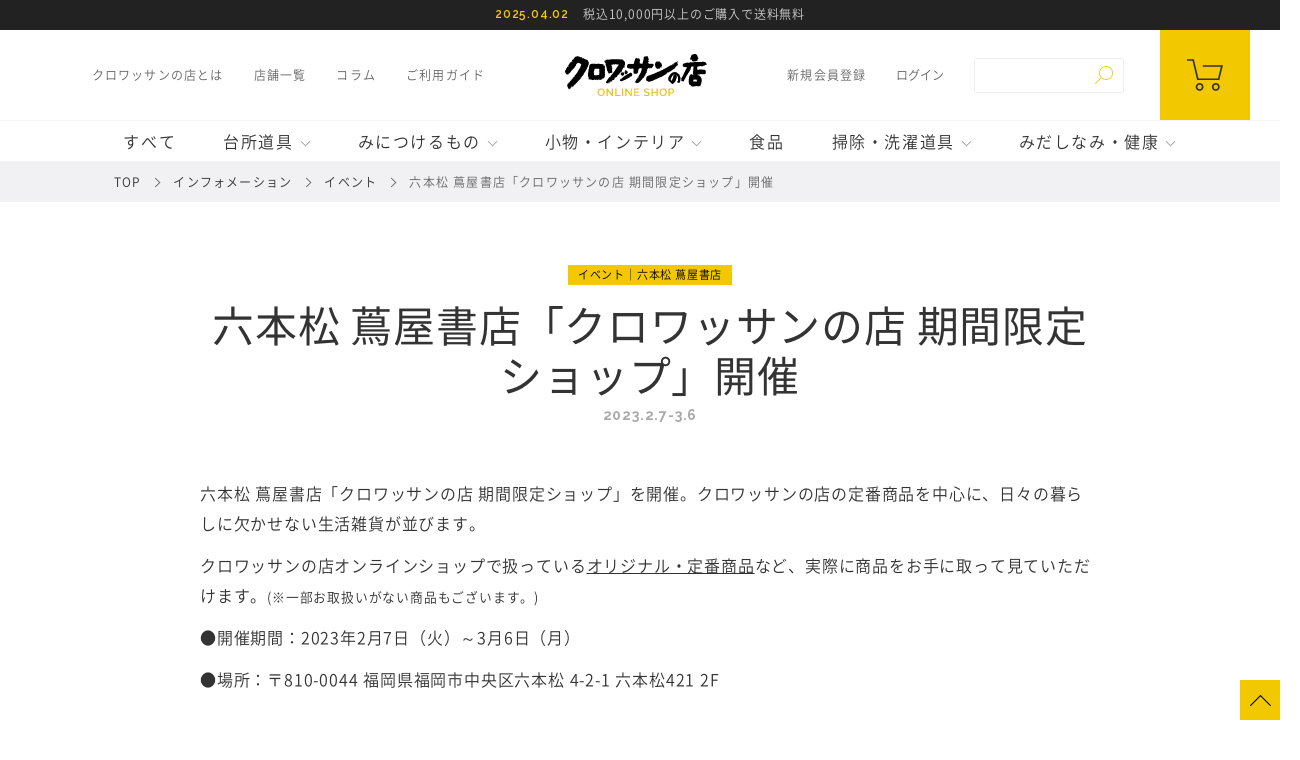

--- FILE ---
content_type: text/html; charset=UTF-8
request_url: https://croissant-shop.co.jp/info/14393/
body_size: 11235
content:
<!DOCTYPE HTML>
<html lang="ja" prefix="og: http://ogp.me/ns#">
<head>
<!-- Google Tag Manager -->
<script>(function(w,d,s,l,i){w[l]=w[l]||[];w[l].push({'gtm.start':
new Date().getTime(),event:'gtm.js'});var f=d.getElementsByTagName(s)[0],
j=d.createElement(s),dl=l!='dataLayer'?'&l='+l:'';j.async=true;j.src=
'https://www.googletagmanager.com/gtm.js?id='+i+dl;f.parentNode.insertBefore(j,f);
})(window,document,'script','dataLayer','GTM-PC268RB');</script>
<!-- End Google Tag Manager -->

<meta charset="UTF-8">
<meta http-equiv="X-UA-Compatible" content="IE=edge">
<meta name="robots" content="index,follow">
<meta name="viewport" content="width=device-width, initial-scale=1.0, minimum-scale=1.0, maximum-scale=1.0, user-scalable=no" id="viewport">

<meta name="keywords" content="クロワッサン,クロワッサンの店,通販,ショッピング,ネット通販,ネット ショッピング,暮らし,生活雑貨,日用品" />
<meta name="description" content="六本松 蔦屋書店「クロワッサンの店 期間限定ショップ」を開催。クロワッサンの店の定番商品を中心に、日々の暮らしに欠かせない生活雑貨が並びます。  クロワッサンの店オンラインショップで扱っているオリジナル・定番商品など、実際に商品をお手に取って見ていただけます。(※一部お取扱いがない商品もございます。)  ●開催期間：2023年2月7日（火）～3月6日（月） ●場所：〒810-0044 福岡県福岡市中央区六本松 4-2-1 六本松421 2F " />
<meta property="og:title" content="六本松 蔦屋書店「クロワッサンの店 期間限定ショップ」開催 | インフォメーション | クロワッサンの店 ONLINESHOP" />
<meta property="og:description" content='六本松 蔦屋書店「クロワッサンの店 期間限定ショップ」を開催。クロワッサンの店の定番商品を中心に、日々の暮らしに欠かせない生活雑貨が並びます。  クロワッサンの店オンラインショップで扱っているオリジナル・定番商品など、実際に商品をお手に取って見ていただけます。(※一部お取扱いがない商品もございます。)  ●開催期間：2023年2月7日（火）～3月6日（月） ●場所：〒810-0044 福岡県福岡市中央区六本松 4-2-1 六本松421 2F ' />
<meta property="og:site_name" content="クロワッサンの店 ONLINESHOP" />
<meta property="og:url" content="https://croissant-shop.co.jp/info/14393/" />
<meta property="og:locale" content="ja_JP" />
<meta property="og:image" content="https://croissant-shop.co.jp/wp-content/uploads/2018/06/noimg_event.jpg" />
<meta property="og:type" content="article" />
<meta name="twitter:card" content="summary_large_image">
<meta name="twitter:site" content="@croissant_shop">
<meta name="twitter:title" content="六本松 蔦屋書店「クロワッサンの店 期間限定ショップ」開催 | インフォメーション | クロワッサンの店 ONLINESHOP">
<meta name="twitter:description" content="六本松 蔦屋書店「クロワッサンの店 期間限定ショップ」を開催。クロワッサンの店の定番商品を中心に、日々の暮らしに欠かせない生活雑貨が並びます。  クロワッサンの店オンラインショップで扱っているオリジナル・定番商品など、実際に商品をお手に取って見ていただけます。(※一部お取扱いがない商品もございます。)  ●開催期間：2023年2月7日（火）～3月6日（月） ●場所：〒810-0044 福岡県福岡市中央区六本松 4-2-1 六本松421 2F ">
<meta name="twitter:image" content="https://croissant-shop.co.jp/wp-content/uploads/2018/06/noimg_event.jpg">
<meta name="twitter:url" content="https://croissant-shop.co.jp/info/14393/">
<meta name="apple-mobile-web-app-title" content="クロワッサンの店 ONLINESHOP" />
<link rel="apple-touch-icon" sizes="180x180" href="//croissant-shop.co.jp/wp-content/themes/croissant-shop/assets/images/favicon/apple-touch-icon.png">
<link rel="icon" type="image/png" sizes="32x32" href="//croissant-shop.co.jp/wp-content/themes/croissant-shop/assets/images/favicon/favicon-32x32.png">
<link rel="icon" type="image/png" sizes="16x16" href="//croissant-shop.co.jp/wp-content/themes/croissant-shop/assets/images/favicon/favicon-16x16.png">
<link rel="manifest" href="//croissant-shop.co.jp/wp-content/themes/croissant-shop/assets/images/favicon/site.webmanifest">
<link rel="mask-icon" href="//croissant-shop.co.jp/wp-content/themes/croissant-shop/assets/images/favicon/safari-pinned-tab.svg" color="#f2c900">
<meta name="msapplication-TileColor" content="#f2c900">
<meta name="theme-color" content="#ffffff">

<link rel="preconnect" href="https://fonts.gstatic.com/" crossorigin>
<link rel="preload" as="style" href="https://fonts.googleapis.com/css?family=Raleway:300,400,500,600,700">
<link rel="preload" as="style" href="https://croissant-shop.co.jp/wp-content/themes/croissant-shop/assets/css/fonts.css?v=1.13.2">
<link rel="preload" as="font" type="font/woff2" crossorigin href="https://croissant-shop.co.jp/wp-content/themes/croissant-shop/assets/fonts/NotoSansCJKjp-Light.woff2">
<link rel="preload" as="font" type="font/woff2" crossorigin href="https://croissant-shop.co.jp/wp-content/themes/croissant-shop/assets/fonts/NotoSansCJKjp-DemiLight.woff2">
<link rel="preload" as="font" type="font/woff2" crossorigin href="https://croissant-shop.co.jp/wp-content/themes/croissant-shop/assets/fonts/NotoSansCJKjp-Regular.woff2">
<link rel="preload" as="font" type="font/woff2" crossorigin href="https://croissant-shop.co.jp/wp-content/themes/croissant-shop/assets/fonts/NotoSansCJKjp-Medium.woff2">
<link rel="preload" as="font" type="font/woff2" crossorigin href="https://croissant-shop.co.jp/wp-content/themes/croissant-shop/assets/fonts/NotoSansCJKjp-Bold.woff2">
<title>六本松 蔦屋書店「クロワッサンの店 期間限定ショップ」開催 | インフォメーション | クロワッサンの店 ONLINESHOP</title>
<link rel='preload' href='https://croissant-shop.co.jp/wp-content/themes/croissant-shop/assets/css/style.css?v=1.13.2' as='style'/>
<link rel='preload' href='https://croissant-shop.co.jp/wp-content/plugins/top-10/includes/js/top-10-tracker.min.js' as='script'/>
<link rel='preload' href='https://www.google.com/recaptcha/api.js?render=6LddzjcbAAAAAO6g3vhyzDwHIgMc8Uov-9ukirv2' as='script'/>
<link rel='preload' href='https://ajax.googleapis.com/ajax/libs/jquery/3.6.0/jquery.min.js' as='script'/>
<link rel='modulepreload' href='https://croissant-shop.co.jp/wp-content/themes/croissant-shop/assets/js/commons.esm.js?v=1.13.2'>
<link rel='modulepreload' href='https://croissant-shop.co.jp/wp-content/themes/croissant-shop/assets/js/page-general.esm.js?v=1.13.2'>
<link rel='preload' href='https://fspark-ap.com/tag/saVwC7WsPv9J30012FS.js' as='script'/>
<link rel='stylesheet'  href='https://croissant-shop.co.jp/wp-content/themes/croissant-shop/assets/css/style.css?v=1.13.2' type='text/css' media='all' />
<script defer src='https://ajax.googleapis.com/ajax/libs/jquery/3.6.0/jquery.min.js'></script>
<link rel='https://api.w.org/' href='https://croissant-shop.co.jp/wp-json/' />
<link rel="canonical" href="https://croissant-shop.co.jp/info/14393/" />
<link rel='shortlink' href='https://croissant-shop.co.jp/?p=14393' />
<link rel="alternate" type="application/json+oembed" href="https://croissant-shop.co.jp/wp-json/oembed/1.0/embed?url=https%3A%2F%2Fcroissant-shop.co.jp%2Finfo%2F14393%2F" />
<link rel="alternate" type="text/xml+oembed" href="https://croissant-shop.co.jp/wp-json/oembed/1.0/embed?url=https%3A%2F%2Fcroissant-shop.co.jp%2Finfo%2F14393%2F&#038;format=xml" />
<script type="text/javascript">
	window._se_plugin_version = '8.1.9';
</script>
	<!-- Google Tag Manager -->
	<script>(function(w,d,s,l,i){w[l]=w[l]||[];w[l].push({'gtm.start':
	new Date().getTime(),event:'gtm.js'});var f=d.getElementsByTagName(s)[0],
	j=d.createElement(s),dl=l!='dataLayer'?'&l='+l:'';j.async=true;j.src=
	'https://www.googletagmanager.com/gtm.js?id='+i+dl;f.parentNode.insertBefore(j,f);
	})(window,document,'script','dataLayer','GTM-PC268RB');</script>
	<!-- End Google Tag Manager -->	<script async src="https://www.googletagmanager.com/gtag/js?id=UA-118869645-1"></script>
	<script>
	window.dataLayer = window.dataLayer || [];
	function gtag(){dataLayer.push(arguments);}
	gtag('js', new Date());
	gtag('config', 'UA-118869645-1', {
		'linker': {
			'domains': ['cart.croissant-shop.co.jp', 'www.makeshop.com']
		}
	});
	</script>	<!-- Global site tag (gtag.js) - Google Ads: 444947115 -->
	<script async src="https://www.googletagmanager.com/gtag/js?id=AW-444947115"></script>
	<script>
	window.dataLayer = window.dataLayer || [];
	function gtag(){dataLayer.push(arguments);}
	gtag('js', new Date());
	gtag('config', 'AW-444947115');
	</script>	<!-- Facebook Pixel Code -->
	<script>
	!function(f,b,e,v,n,t,s)
	{if(f.fbq)return;n=f.fbq=function(){n.callMethod?
	n.callMethod.apply(n,arguments):n.queue.push(arguments)};
	if(!f._fbq)f._fbq=n;n.push=n;n.loaded=!0;n.version='2.0';
	n.queue=[];t=b.createElement(e);t.async=!0;
	t.src=v;s=b.getElementsByTagName(e)[0];
	s.parentNode.insertBefore(t,s)}(window, document,'script',
	'https://connect.facebook.net/en_US/fbevents.js');
	fbq('init', '373381456963374');
	fbq('track', 'PageView');
	</script>
	<noscript><img height="1" width="1" style="display:none" src="https://www.facebook.com/tr?id=373381456963374&ev=PageView&noscript=1"/></noscript>
	<!-- End Facebook Pixel Code -->	<!-- LINE Tag Base Code -->
	<!-- Do Not Modify -->
	<script>
	(function(g,d,o){
	g._ltq=g._ltq||[];g._lt=g._lt||function(){g._ltq.push(arguments)};
	var h=location.protocol==='https:'?'https://d.line-scdn.net':'http://d.line-cdn.net';
	var s=d.createElement('script');s.async=1;
	s.src=o||h+'/n/line_tag/public/release/v1/lt.js';
	var t=d.getElementsByTagName('script')[0];t.parentNode.insertBefore(s,t);
		})(window, document);
	_lt('init', {
	customerType: 'lap',
	tagId: 'd448b3e8-346f-4a50-b749-b7a930b49992',
	sharedCookieDomain:'croissant-shop.co.jp'
	});
	_lt('send', 'pv', ['d448b3e8-346f-4a50-b749-b7a930b49992']);
	</script>
	<noscript>
	<img height="1" width="1" style="display:none"
		src="https://tr.line.me/tag.gif?c_t=lap&t_id=d448b3e8-346f-4a50-b749-b7a930b49992&e=pv&noscript=1" />
	</noscript>
	<!-- End LINE Tag Base Code --></head>
<body class="info-template-default single single-info postid-14393 content-info">
<!-- Google Tag Manager (noscript) -->
<noscript><iframe src="https://www.googletagmanager.com/ns.html?id=GTM-PC268RB"
height="0" width="0" style="display:none;visibility:hidden"></iframe></noscript>
<!-- End Google Tag Manager (noscript) -->

<div id="fb-root"></div>
<script>
(function(d, s, id) {
	var js, fjs = d.getElementsByTagName(s)[0];
	if (d.getElementById(id)) return;
	js = d.createElement(s); js.id = id; js.async = true;
	js.src = "//connect.facebook.net/ja_JP/sdk.js#xfbml=1&version=v2.7";
	fjs.parentNode.insertBefore(js, fjs);
}(document, 'script', 'facebook-jssdk'));
</script>
<div id="wrap">
				<section id="info-bar" class="info-bar">
				<div class="inner">
											<a href="https://croissant-shop.co.jp/info/37232/">
							<time class="wf">2025.04.02</time><span class="truncation">税込10,000円以上のご購入で送料無料</span>
						</a>
									</div>
			</section>
					<header id="header" class="hidingHeader">
		<div class="hidingHeader-in">
			<section class="sec_logo hidingHeader">
				<div class="inner">
					<button id="nav-toggle">
						<i><span></span></i>
						<span class="wf label">MENU</span>
					</button>
					<div class="row">
						<div class="col left">
							<ul>
								<li>
									<a href="https://croissant-shop.co.jp/about/">クロワッサンの店とは</a>
								</li>
								<li>
									<a href="https://croissant-shop.co.jp/shop/">店舗一覧</a>
								</li>
								<li>
									<a href="https://croissant-shop.co.jp/column/">コラム</a>
								</li>
								<li>
									<a href="https://croissant-shop.co.jp/guide/">ご利用ガイド</a>
								</li>
							</ul>
						</div>
						<div class="col logo">
														<div id="logo">
							<a href="https://croissant-shop.co.jp/">
								<img src="[data-uri]" data-src="https://croissant-shop.co.jp/wp-content/themes/croissant-shop/assets/images/common/logo.svg" alt="クロワッサンの店 ONLINESHOP" width="220" height="65" class="lazyload" />
							</a>
							</div>
						</div>
						<div class="col right">
							<ul>
								<li>
										<a href="https://cart.croissant-shop.co.jp/ssl/?ssltype=ssl_shop_member_entry&k=Y3JvYWRtaW58fA==" target="_blank">新規会員登録</a>
								</li>
								<li>
										<form action="https://free.makeshop.jp/api/openid/login/" method="post" class="login">
		<input type="hidden" name="response_type" value="code" />
		<input type="hidden" name="client_id" value="9e06039170ff3429349105f4efa5214ac5d2aeba" />
		<input type="hidden" name="redirect_uri" value="https%3A%2F%2Fcroissant-shop.co.jp%2F" />
		<input type="hidden" name="scope" value="openid" />
		<input type="hidden" id="nonce" name="nonce" value="d58e6959a0" />		<input type="submit" value="ログイン">
	</form>
								</li>
								<li>
									<form role="search" method="get" class="search-form" action="https://croissant-shop.co.jp/">
	<div class="keyword">
		<input type="search" class="search-field" placeholder="" value="" name="s" />
		<button type="submit" class="search-submit">
			<i class="icon-search">
				<svg class="icon">
					<use xlink:href="#icon-search"/>
				</svg>
			</i>
		</button>
	</div>
</form>
								</li>
							</ul>
						</div>
					</div>
					<div class="cart">
						<a href="http://cart.croissant-shop.co.jp/shop/basket.html">
							<i>
								<svg class="icon">
									<use xlink:href="#icon-cart"/>
								</svg>
							</i>
						</a>
					</div>
				</div>
			</section>
			<section class="sec_categories">
				<div class="inner">
					<ul class="products-catogory-list">
	<li class="no-sub-cat">
		<a href="https://croissant-shop.co.jp/products/">すべて</a>
	</li>
				<li class="products-catogory-list__item">
				<a href="https://croissant-shop.co.jp/products/category/kitchen/">
					台所道具				</a>
								<div class="sub">
					<ul class="products-sub-catogory-list">
						<li class="products-sub-catogory-list__item all">
							<a href="https://croissant-shop.co.jp/products/category/kitchen/">
																<figure>
									<div>
										<img
										src="[data-uri]"
										data-aspectratio="630/630"
										data-src="https://croissant-shop.co.jp/wp-content/uploads/2018/07/kitchen_square-630x630.jpg"
										class="lazyload" />
									</div>
									<figcaption>すべて</figcaption>
								</figure>
							</a>
						</li>
												<li class="products-sub-catogory-list__item">
							<a href="https://croissant-shop.co.jp/products/category/kitchen/fukin/">
																<figure>
									<div>
										<img
										src="[data-uri]"
										data-aspectratio="500/500"
										data-src="https://croissant-shop.co.jp/wp-content/uploads/2021/04/ico_001.png"
										class="lazyload" />
									</div>
									<figcaption>
										ふきん									</figcaption>
								</figure>
							</a>
						</li>
												<li class="products-sub-catogory-list__item">
							<a href="https://croissant-shop.co.jp/products/category/kitchen/kitchen-sponge/">
																<figure>
									<div>
										<img
										src="[data-uri]"
										data-aspectratio="500/500"
										data-src="https://croissant-shop.co.jp/wp-content/uploads/2021/04/ico_002.png"
										class="lazyload" />
									</div>
									<figcaption>
										スポンジ･たわし									</figcaption>
								</figure>
							</a>
						</li>
												<li class="products-sub-catogory-list__item">
							<a href="https://croissant-shop.co.jp/products/category/kitchen/pans/">
																<figure>
									<div>
										<img
										src="[data-uri]"
										data-aspectratio="500/500"
										data-src="https://croissant-shop.co.jp/wp-content/uploads/2021/04/ico_003.png"
										class="lazyload" />
									</div>
									<figcaption>
										鍋･フライパン									</figcaption>
								</figure>
							</a>
						</li>
												<li class="products-sub-catogory-list__item">
							<a href="https://croissant-shop.co.jp/products/category/kitchen/kitchenware/">
																<figure>
									<div>
										<img
										src="[data-uri]"
										data-aspectratio="500/500"
										data-src="https://croissant-shop.co.jp/wp-content/uploads/2021/04/ico_004.png"
										class="lazyload" />
									</div>
									<figcaption>
										調理器具									</figcaption>
								</figure>
							</a>
						</li>
												<li class="products-sub-catogory-list__item">
							<a href="https://croissant-shop.co.jp/products/category/kitchen/%e3%82%a8%e3%83%97%e3%83%ad%e3%83%b3/">
																<figure>
									<div>
										<img
										src="[data-uri]"
										data-aspectratio="500/500"
										data-src="https://croissant-shop.co.jp/wp-content/uploads/2021/04/ico_005.png"
										class="lazyload" />
									</div>
									<figcaption>
										エプロン									</figcaption>
								</figure>
							</a>
						</li>
												<li class="products-sub-catogory-list__item">
							<a href="https://croissant-shop.co.jp/products/category/kitchen/kitchen-storage/">
																<figure>
									<div>
										<img
										src="[data-uri]"
										data-aspectratio="500/500"
										data-src="https://croissant-shop.co.jp/wp-content/uploads/2021/04/ico_006.png"
										class="lazyload" />
									</div>
									<figcaption>
										保存容器									</figcaption>
								</figure>
							</a>
						</li>
												<li class="products-sub-catogory-list__item">
							<a href="https://croissant-shop.co.jp/products/category/kitchen/%e3%82%ab%e3%83%88%e3%83%a9%e3%83%aa%e3%83%bc/">
																<figure>
									<div>
										<img
										src="[data-uri]"
										data-aspectratio="500/500"
										data-src="https://croissant-shop.co.jp/wp-content/uploads/2021/04/ico_007.png"
										class="lazyload" />
									</div>
									<figcaption>
										カトラリー									</figcaption>
								</figure>
							</a>
						</li>
												<li class="products-sub-catogory-list__item">
							<a href="https://croissant-shop.co.jp/products/category/kitchen/%e9%a3%9f%e5%99%a8%e3%83%bb%e9%99%b6%e5%99%a8/">
																<figure>
									<div>
										<img
										src="[data-uri]"
										data-aspectratio="500/500"
										data-src="https://croissant-shop.co.jp/wp-content/uploads/2021/04/ico_008.png"
										class="lazyload" />
									</div>
									<figcaption>
										食器・陶器									</figcaption>
								</figure>
							</a>
						</li>
												<li class="products-sub-catogory-list__item">
							<a href="https://croissant-shop.co.jp/products/category/kitchen/detergent/">
																<figure>
									<div>
										<img
										src="[data-uri]"
										data-aspectratio="500/500"
										data-src="https://croissant-shop.co.jp/wp-content/uploads/2021/04/ico_009.png"
										class="lazyload" />
									</div>
									<figcaption>
										台所洗剤									</figcaption>
								</figure>
							</a>
						</li>
												<li class="products-sub-catogory-list__item">
							<a href="https://croissant-shop.co.jp/products/category/kitchen/%e3%82%b3%e3%83%bc%e3%83%92%e3%83%bc%e3%83%bb%e3%81%8a%e8%8c%b6%e9%81%93%e5%85%b7/">
																<figure>
									<div>
										<img
										src="[data-uri]"
										data-aspectratio="500/500"
										data-src="https://croissant-shop.co.jp/wp-content/uploads/2021/04/ico_010.png"
										class="lazyload" />
									</div>
									<figcaption>
										コーヒー・お茶道具									</figcaption>
								</figure>
							</a>
						</li>
											</ul>
				</div>
							</li>
						<li class="products-catogory-list__item">
				<a href="https://croissant-shop.co.jp/products/category/fashion/">
					みにつけるもの				</a>
								<div class="sub">
					<ul class="products-sub-catogory-list">
						<li class="products-sub-catogory-list__item all">
							<a href="https://croissant-shop.co.jp/products/category/fashion/">
																<figure>
									<div>
										<img
										src="[data-uri]"
										data-aspectratio="630/630"
										data-src="https://croissant-shop.co.jp/wp-content/uploads/2018/07/fashion_square-630x630.jpg"
										class="lazyload" />
									</div>
									<figcaption>すべて</figcaption>
								</figure>
							</a>
						</li>
												<li class="products-sub-catogory-list__item">
							<a href="https://croissant-shop.co.jp/products/category/fashion/%e3%82%a2%e3%82%a6%e3%82%bf%e3%83%bc/">
																<figure>
									<div>
										<img
										src="[data-uri]"
										data-aspectratio="595/595"
										data-src="https://croissant-shop.co.jp/wp-content/themes/croissant-shop/assets/images/common/noimage-595x595.jpg"
										class="lazyload" />
									</div>
									<figcaption>
										アウター									</figcaption>
								</figure>
							</a>
						</li>
												<li class="products-sub-catogory-list__item">
							<a href="https://croissant-shop.co.jp/products/category/fashion/underwear-socks/">
																<figure>
									<div>
										<img
										src="[data-uri]"
										data-aspectratio="500/500"
										data-src="https://croissant-shop.co.jp/wp-content/uploads/2021/04/ico_012.png"
										class="lazyload" />
									</div>
									<figcaption>
										肌着・靴下									</figcaption>
								</figure>
							</a>
						</li>
												<li class="products-sub-catogory-list__item">
							<a href="https://croissant-shop.co.jp/products/category/fashion/shoes/">
																<figure>
									<div>
										<img
										src="[data-uri]"
										data-aspectratio="500/500"
										data-src="https://croissant-shop.co.jp/wp-content/uploads/2021/04/ico_013.png"
										class="lazyload" />
									</div>
									<figcaption>
										靴・サンダル・スリッパ									</figcaption>
								</figure>
							</a>
						</li>
												<li class="products-sub-catogory-list__item">
							<a href="https://croissant-shop.co.jp/products/category/fashion/tops/">
																<figure>
									<div>
										<img
										src="[data-uri]"
										data-aspectratio="500/500"
										data-src="https://croissant-shop.co.jp/wp-content/uploads/2021/04/ico_014.png"
										class="lazyload" />
									</div>
									<figcaption>
										トップス									</figcaption>
								</figure>
							</a>
						</li>
												<li class="products-sub-catogory-list__item">
							<a href="https://croissant-shop.co.jp/products/category/fashion/%e3%83%9c%e3%83%88%e3%83%a0%e3%82%b9/">
																<figure>
									<div>
										<img
										src="[data-uri]"
										data-aspectratio="500/500"
										data-src="https://croissant-shop.co.jp/wp-content/uploads/2021/04/ico_015.png"
										class="lazyload" />
									</div>
									<figcaption>
										ボトムス									</figcaption>
								</figure>
							</a>
						</li>
												<li class="products-sub-catogory-list__item">
							<a href="https://croissant-shop.co.jp/products/category/fashion/%e3%83%af%e3%83%b3%e3%83%94%e3%83%bc%e3%82%b9/">
																<figure>
									<div>
										<img
										src="[data-uri]"
										data-aspectratio="500/500"
										data-src="https://croissant-shop.co.jp/wp-content/uploads/2021/04/ico_016.png"
										class="lazyload" />
									</div>
									<figcaption>
										ワンピース									</figcaption>
								</figure>
							</a>
						</li>
												<li class="products-sub-catogory-list__item">
							<a href="https://croissant-shop.co.jp/products/category/fashion/umbrella/">
																<figure>
									<div>
										<img
										src="[data-uri]"
										data-aspectratio="500/500"
										data-src="https://croissant-shop.co.jp/wp-content/uploads/2021/04/ico_017.png"
										class="lazyload" />
									</div>
									<figcaption>
										傘									</figcaption>
								</figure>
							</a>
						</li>
												<li class="products-sub-catogory-list__item">
							<a href="https://croissant-shop.co.jp/products/category/fashion/bag/">
																<figure>
									<div>
										<img
										src="[data-uri]"
										data-aspectratio="500/500"
										data-src="https://croissant-shop.co.jp/wp-content/uploads/2021/04/ico_018.png"
										class="lazyload" />
									</div>
									<figcaption>
										バッグ									</figcaption>
								</figure>
							</a>
						</li>
												<li class="products-sub-catogory-list__item">
							<a href="https://croissant-shop.co.jp/products/category/fashion/%e5%b8%bd%e5%ad%90/">
																<figure>
									<div>
										<img
										src="[data-uri]"
										data-aspectratio="500/500"
										data-src="https://croissant-shop.co.jp/wp-content/uploads/2021/04/ico_019.png"
										class="lazyload" />
									</div>
									<figcaption>
										帽子・マフラー									</figcaption>
								</figure>
							</a>
						</li>
												<li class="products-sub-catogory-list__item">
							<a href="https://croissant-shop.co.jp/products/category/fashion/accessory/">
																<figure>
									<div>
										<img
										src="[data-uri]"
										data-aspectratio="500/500"
										data-src="https://croissant-shop.co.jp/wp-content/uploads/2021/04/ico_011.png"
										class="lazyload" />
									</div>
									<figcaption>
										アクセサリー									</figcaption>
								</figure>
							</a>
						</li>
											</ul>
				</div>
							</li>
						<li class="products-catogory-list__item">
				<a href="https://croissant-shop.co.jp/products/category/table/">
					小物・インテリア				</a>
								<div class="sub">
					<ul class="products-sub-catogory-list">
						<li class="products-sub-catogory-list__item all">
							<a href="https://croissant-shop.co.jp/products/category/table/">
																<figure>
									<div>
										<img
										src="[data-uri]"
										data-aspectratio="630/630"
										data-src="https://croissant-shop.co.jp/wp-content/uploads/2019/04/categoryZAKKA_square-630x630.jpg"
										class="lazyload" />
									</div>
									<figcaption>すべて</figcaption>
								</figure>
							</a>
						</li>
												<li class="products-sub-catogory-list__item">
							<a href="https://croissant-shop.co.jp/products/category/table/schedulebook/">
																<figure>
									<div>
										<img
										src="[data-uri]"
										data-aspectratio="500/500"
										data-src="https://croissant-shop.co.jp/wp-content/uploads/2021/04/ico_021.png"
										class="lazyload" />
									</div>
									<figcaption>
										手帳・スケジュール帳									</figcaption>
								</figure>
							</a>
						</li>
												<li class="products-sub-catogory-list__item">
							<a href="https://croissant-shop.co.jp/products/category/table/%e5%b0%8f%e7%89%a9/">
																<figure>
									<div>
										<img
										src="[data-uri]"
										data-aspectratio="500/500"
										data-src="https://croissant-shop.co.jp/wp-content/uploads/2021/04/ico_022.png"
										class="lazyload" />
									</div>
									<figcaption>
										小物									</figcaption>
								</figure>
							</a>
						</li>
												<li class="products-sub-catogory-list__item">
							<a href="https://croissant-shop.co.jp/products/category/table/storage/">
																<figure>
									<div>
										<img
										src="[data-uri]"
										data-aspectratio="500/500"
										data-src="https://croissant-shop.co.jp/wp-content/uploads/2021/04/ico_020.png"
										class="lazyload" />
									</div>
									<figcaption>
										インテリア・寝具									</figcaption>
								</figure>
							</a>
						</li>
											</ul>
				</div>
							</li>
						<li class="products-catogory-list__item no-sub-cat">
				<a href="https://croissant-shop.co.jp/products/category/food/">
					食品				</a>
							</li>
						<li class="products-catogory-list__item">
				<a href="https://croissant-shop.co.jp/products/category/cleaning/">
					掃除・洗濯道具				</a>
								<div class="sub">
					<ul class="products-sub-catogory-list">
						<li class="products-sub-catogory-list__item all">
							<a href="https://croissant-shop.co.jp/products/category/cleaning/">
																<figure>
									<div>
										<img
										src="[data-uri]"
										data-aspectratio="630/630"
										data-src="https://croissant-shop.co.jp/wp-content/uploads/2018/07/cleaning_square-630x630.jpg"
										class="lazyload" />
									</div>
									<figcaption>すべて</figcaption>
								</figure>
							</a>
						</li>
												<li class="products-sub-catogory-list__item">
							<a href="https://croissant-shop.co.jp/products/category/cleaning/brush-laundry-sponge/">
																<figure>
									<div>
										<img
										src="[data-uri]"
										data-aspectratio="500/500"
										data-src="https://croissant-shop.co.jp/wp-content/uploads/2021/04/ico_023.png"
										class="lazyload" />
									</div>
									<figcaption>
										ブラシ・スポンジ・ふきん									</figcaption>
								</figure>
							</a>
						</li>
												<li class="products-sub-catogory-list__item">
							<a href="https://croissant-shop.co.jp/products/category/cleaning/laundry-detergent/">
																<figure>
									<div>
										<img
										src="[data-uri]"
										data-aspectratio="500/500"
										data-src="https://croissant-shop.co.jp/wp-content/uploads/2021/04/ico_024.png"
										class="lazyload" />
									</div>
									<figcaption>
										洗剤									</figcaption>
								</figure>
							</a>
						</li>
												<li class="products-sub-catogory-list__item">
							<a href="https://croissant-shop.co.jp/products/category/cleaning/deodorize/">
																<figure>
									<div>
										<img
										src="[data-uri]"
										data-aspectratio="500/500"
										data-src="https://croissant-shop.co.jp/wp-content/uploads/2021/04/ico_025.png"
										class="lazyload" />
									</div>
									<figcaption>
										消臭・防カビ・脱臭剤									</figcaption>
								</figure>
							</a>
						</li>
											</ul>
				</div>
							</li>
						<li class="products-catogory-list__item">
				<a href="https://croissant-shop.co.jp/products/category/care/">
					みだしなみ・健康				</a>
								<div class="sub">
					<ul class="products-sub-catogory-list">
						<li class="products-sub-catogory-list__item all">
							<a href="https://croissant-shop.co.jp/products/category/care/">
																<figure>
									<div>
										<img
										src="[data-uri]"
										data-aspectratio="630/630"
										data-src="https://croissant-shop.co.jp/wp-content/uploads/2018/07/care_square-630x630.jpg"
										class="lazyload" />
									</div>
									<figcaption>すべて</figcaption>
								</figure>
							</a>
						</li>
												<li class="products-sub-catogory-list__item">
							<a href="https://croissant-shop.co.jp/products/category/care/skincare/">
																<figure>
									<div>
										<img
										src="[data-uri]"
										data-aspectratio="500/500"
										data-src="https://croissant-shop.co.jp/wp-content/uploads/2021/04/ico_027.png"
										class="lazyload" />
									</div>
									<figcaption>
										スキンケア・ボディケア									</figcaption>
								</figure>
							</a>
						</li>
												<li class="products-sub-catogory-list__item">
							<a href="https://croissant-shop.co.jp/products/category/care/hand-care/">
																<figure>
									<div>
										<img
										src="[data-uri]"
										data-aspectratio="500/500"
										data-src="https://croissant-shop.co.jp/wp-content/uploads/2021/04/ico_028.png"
										class="lazyload" />
									</div>
									<figcaption>
										ハンドケア									</figcaption>
								</figure>
							</a>
						</li>
												<li class="products-sub-catogory-list__item">
							<a href="https://croissant-shop.co.jp/products/category/care/%e7%9f%b3%e3%81%91%e3%82%93/">
																<figure>
									<div>
										<img
										src="[data-uri]"
										data-aspectratio="500/500"
										data-src="https://croissant-shop.co.jp/wp-content/uploads/2021/04/ico_029.png"
										class="lazyload" />
									</div>
									<figcaption>
										石けん									</figcaption>
								</figure>
							</a>
						</li>
												<li class="products-sub-catogory-list__item">
							<a href="https://croissant-shop.co.jp/products/category/care/towel/">
																<figure>
									<div>
										<img
										src="[data-uri]"
										data-aspectratio="500/500"
										data-src="https://croissant-shop.co.jp/wp-content/uploads/2021/04/ico_030.png"
										class="lazyload" />
									</div>
									<figcaption>
										タオル									</figcaption>
								</figure>
							</a>
						</li>
												<li class="products-sub-catogory-list__item">
							<a href="https://croissant-shop.co.jp/products/category/care/%e3%83%9c%e3%83%87%e3%82%a3%e3%82%bf%e3%82%aa%e3%83%ab%e3%83%bb%e3%82%b9%e3%83%9d%e3%83%b3%e3%82%b8/">
																<figure>
									<div>
										<img
										src="[data-uri]"
										data-aspectratio="500/500"
										data-src="https://croissant-shop.co.jp/wp-content/uploads/2021/04/ico_031.png"
										class="lazyload" />
									</div>
									<figcaption>
										ボディタオル・スポンジ									</figcaption>
								</figure>
							</a>
						</li>
												<li class="products-sub-catogory-list__item">
							<a href="https://croissant-shop.co.jp/products/category/care/toiletries/">
																<figure>
									<div>
										<img
										src="[data-uri]"
										data-aspectratio="500/500"
										data-src="https://croissant-shop.co.jp/wp-content/uploads/2021/04/ico_032.png"
										class="lazyload" />
									</div>
									<figcaption>
										洗面用品									</figcaption>
								</figure>
							</a>
						</li>
												<li class="products-sub-catogory-list__item">
							<a href="https://croissant-shop.co.jp/products/category/care/%e3%83%9e%e3%82%b9%e3%82%af%e3%83%bb%e3%82%a6%e3%82%a4%e3%83%ab%e3%82%b9%e5%af%be%e7%ad%96%e7%94%a8%e5%93%81/">
																<figure>
									<div>
										<img
										src="[data-uri]"
										data-aspectratio="500/500"
										data-src="https://croissant-shop.co.jp/wp-content/uploads/2021/04/ico_033.png"
										class="lazyload" />
									</div>
									<figcaption>
										マスク・ウイルス対策用品									</figcaption>
								</figure>
							</a>
						</li>
												<li class="products-sub-catogory-list__item">
							<a href="https://croissant-shop.co.jp/products/category/care/%e6%b8%a9%e6%b4%bb/">
																<figure>
									<div>
										<img
										src="[data-uri]"
										data-aspectratio="500/500"
										data-src="https://croissant-shop.co.jp/wp-content/uploads/2021/04/ico_034.png"
										class="lazyload" />
									</div>
									<figcaption>
										温活									</figcaption>
								</figure>
							</a>
						</li>
											</ul>
				</div>
							</li>
			</ul>
				</div>
			</section>
		</div>
	</header>
		<main>
				<article>
						<section class="b_crumb">
				<div class="inner">
					<div class="scroll_wrap">
						<ul class="bread_crumb">
	<li class="level-1 top"><a href="https://croissant-shop.co.jp/">TOP</a></li>
	<li class="level-2 sub"><a href="https://croissant-shop.co.jp/info/">インフォメーション</a></li>
	<li class="level-3 sub"><a href="https://croissant-shop.co.jp/info/category/event/">イベント</a></li>
	<li class="level-4 sub tail current"><span>六本松 蔦屋書店「クロワッサンの店 期間限定ショップ」開催</span></li>
</ul>
					</div>
				</div>
			</section>
			
			

<header class="page_header">
	<div class="inner">
					<div class="cat">
				<a href="https://croissant-shop.co.jp/info/category/event/">
					イベント｜六本松 蔦屋書店				</a>
			</div>
						<h1>六本松 蔦屋書店「クロワッサンの店 期間限定ショップ」開催</h1>
				<time class="wf">2023.2.7-3.6</time>
			</div>
</header>

<section class="sec_main">
	<div class="inner">
		<div class="inner_sec">
																		<div class="wp-editor">
							<div class="sendai0208_inner">
<div class="sendai0208_inner">
<p>六本松 蔦屋書店「クロワッサンの店 期間限定ショップ」を開催。クロワッサンの店の定番商品を中心に、日々の暮らしに欠かせない生活雑貨が並びます。</p>
<div class="sendai0208_inner">
<p>クロワッサンの店オンラインショップで扱っている<a href="https://croissant-shop.co.jp/pickup/original-groceries/">オリジナル・定番商品</a>など、実際に商品をお手に取って見ていただけます。<span style="font-size: 0.8em;">(※一部お取扱いがない商品もございます。)</span></p>
<p>●開催期間：2023年2月7日（火）～3月6日（月）</p>
<p>●場所：〒810-0044 福岡県福岡市中央区六本松 4-2-1 六本松421 2F</p>
<p>&nbsp;</p>
</div>
</div>
</div>						</div>
														</div>
	</div>
</section>

<section class="sec_share">
	<div class="inner">
		<ul>
			<li class="facebook">
								<a href="https://www.facebook.com/sharer.php?src=bm&#038;u=https%3A%2F%2Fcroissant-shop.co.jp%2Finfo%2F14393%2F&#038;t=%E5%85%AD%E6%9C%AC%E6%9D%BE+%E8%94%A6%E5%B1%8B%E6%9B%B8%E5%BA%97%E3%80%8C%E3%82%AF%E3%83%AD%E3%83%AF%E3%83%83%E3%82%B5%E3%83%B3%E3%81%AE%E5%BA%97+%E6%9C%9F%E9%96%93%E9%99%90%E5%AE%9A%E3%82%B7%E3%83%A7%E3%83%83%E3%83%97%E3%80%8D%E9%96%8B%E5%82%AC" onclick="javascript:window.open(this.href, '', 'menubar=no,toolbar=no,resizable=yes,scrollbars=yes,height=800,width=1000'); return false;">
					<i>
						<svg class="icon">
							<use xlink:href="#icon-facebook"/>
						</svg>
					</i>
				</a>
			</li>
			<li class="twitter">
								<a href="https://twitter.com/share?url=https%3A%2F%2Fcroissant-shop.co.jp%2Finfo%2F14393%2F&#038;text=%E5%85%AD%E6%9C%AC%E6%9D%BE+%E8%94%A6%E5%B1%8B%E6%9B%B8%E5%BA%97%E3%80%8C%E3%82%AF%E3%83%AD%E3%83%AF%E3%83%83%E3%82%B5%E3%83%B3%E3%81%AE%E5%BA%97+%E6%9C%9F%E9%96%93%E9%99%90%E5%AE%9A%E3%82%B7%E3%83%A7%E3%83%83%E3%83%97%E3%80%8D%E9%96%8B%E5%82%AC" onclick="window.open(this.href, 'tweetwindow', 'width=550, height=450, personalbar=0, toolbar=0, scrollbars=1, resizable=1'); return false;" target="_blank">
					<i>
						<svg class="icon">
							<use xlink:href="#icon-twitter"/>
						</svg>
					</i>
				</a>
			</li>
			<li class="line">
								<a href="//line.me/R/msg/text/?%E5%85%AD%E6%9C%AC%E6%9D%BE%20%E8%94%A6%E5%B1%8B%E6%9B%B8%E5%BA%97%E3%80%8C%E3%82%AF%E3%83%AD%E3%83%AF%E3%83%83%E3%82%B5%E3%83%B3%E3%81%AE%E5%BA%97%20%E6%9C%9F%E9%96%93%E9%99%90%E5%AE%9A%E3%82%B7%E3%83%A7%E3%83%83%E3%83%97%E3%80%8D%E9%96%8B%E5%82%AChttps%3A%2F%2Fcroissant-shop.co.jp%2Finfo%2F14393%2F" target="_blank">
					<i>
						<svg class="icon">
							<use xlink:href="#icon-line"/>
						</svg>
					</i>
				</a>
			</li>
		</ul>
	</div>
</section>

		
		</article>
	</main>
	<section class="sec_products-list popular">
	<div class="inner">
		<h2>人気商品</h2>
		<ul>
					<li>
				<a href="https://croissant-shop.co.jp/products/26/">
					<figure>
												<div>
							<img
							src="[data-uri]"
							data-aspectratio="430/297"
							data-srcset="https://croissant-shop.co.jp/wp-content/uploads/2018/06/0029__TP_0292-316x218.jpg 828w, https://croissant-shop.co.jp/wp-content/uploads/2018/06/0029__TP_0292-430x297.jpg 1920w, https://croissant-shop.co.jp/wp-content/uploads/2018/06/0029__TP_0292-860x595.jpg 2048w"
							class="lazyload" />
						</div>
						<figcaption>
														<span class="caption truncation">細かい溝まですっきり洗える新感覚のたわし</span>
														<h3 class="truncation">あみたわし 二重メッシュ 紐付き</h3>
							<div class="price wf">
								税込<span>418</span>円
															</div>
						</figcaption>
					</figure>
				</a>
			</li>
						<li>
				<a href="https://croissant-shop.co.jp/products/40923/">
					<figure>
												<div>
							<img
							src="[data-uri]"
							data-aspectratio="430/297"
							data-srcset="https://croissant-shop.co.jp/wp-content/uploads/2025/10/imgTH_fiberdownCoat_001-316x218.jpg 828w, https://croissant-shop.co.jp/wp-content/uploads/2025/10/imgTH_fiberdownCoat_001-430x297.jpg 1920w, https://croissant-shop.co.jp/wp-content/uploads/2025/10/imgTH_fiberdownCoat_001-860x595.jpg 2048w"
							class="lazyload" />
						</div>
						<figcaption>
														<span class="caption truncation">軽くて暖かい。洗えるファイバーダウン</span>
														<h3 class="truncation">【20%オフSALE】軽くて洗える ファイバーダウン Pコート</h3>
							<div class="price wf">
								税込<span>22,000</span>円
															</div>
						</figcaption>
					</figure>
				</a>
			</li>
						<li>
				<a href="https://croissant-shop.co.jp/products/40524/">
					<figure>
												<div>
							<img
							src="[data-uri]"
							data-aspectratio="430/297"
							data-srcset="https://croissant-shop.co.jp/wp-content/uploads/2025/10/imgTH_LBwaterRepellentBag-backpack_002-316x218.jpg 828w, https://croissant-shop.co.jp/wp-content/uploads/2025/10/imgTH_LBwaterRepellentBag-backpack_002-430x297.jpg 1920w, https://croissant-shop.co.jp/wp-content/uploads/2025/10/imgTH_LBwaterRepellentBag-backpack_002-860x595.jpg 2048w"
							class="lazyload" />
						</div>
						<figcaption>
														<span class="caption truncation">軽くて機能的。大人に似合う、撥水リュック</span>
														<h3 class="truncation">気が利く撥水リュック</h3>
							<div class="price wf">
								税込<span>13,750</span>円
															</div>
						</figcaption>
					</figure>
				</a>
			</li>
						<li>
				<a href="https://croissant-shop.co.jp/products/40513/">
					<figure>
												<div>
							<img
							src="[data-uri]"
							data-aspectratio="430/297"
							data-srcset="https://croissant-shop.co.jp/wp-content/uploads/2025/09/imgTH_LBswknit-turtle_002-316x218.jpg 828w, https://croissant-shop.co.jp/wp-content/uploads/2025/09/imgTH_LBswknit-turtle_002-430x297.jpg 1920w, https://croissant-shop.co.jp/wp-content/uploads/2025/09/imgTH_LBswknit-turtle_002-860x595.jpg 2048w"
							class="lazyload" />
						</div>
						<figcaption>
														<span class="caption truncation">大人がきれいに着られる、洗える綿100%のニット</span>
														<h3 class="truncation">【20%オフSALE】綿100% 大人の洗えるワイドニット (タートルネック)</h3>
							<div class="price wf">
								税込<span>9,680</span>円
															</div>
						</figcaption>
					</figure>
				</a>
			</li>
						<li>
				<a href="https://croissant-shop.co.jp/products/37241/">
					<figure>
												<div>
							<img
							src="[data-uri]"
							data-aspectratio="430/297"
							data-srcset="https://croissant-shop.co.jp/wp-content/uploads/2025/05/imgTH_canvasBag-shoulderBag_001-316x218.jpg 828w, https://croissant-shop.co.jp/wp-content/uploads/2025/05/imgTH_canvasBag-shoulderBag_001-430x297.jpg 1920w, https://croissant-shop.co.jp/wp-content/uploads/2025/05/imgTH_canvasBag-shoulderBag_001-860x595.jpg 2048w"
							class="lazyload" />
						</div>
						<figcaption>
														<span class="caption truncation">収納上手ででコンパクト</span>
														<h3 class="truncation">気が利く帆布ショルダー</h3>
							<div class="price wf">
								税込<span>20,900</span>円
															</div>
						</figcaption>
					</figure>
				</a>
			</li>
					</ul>
	</div>
</section>
	
<section id="products_history" class="sec_products-list latest">
	<div class="inner">
		<h2>最近見た商品</h2>
		<ul>
			<li v-for="p in posts" v-bind:data-id="p.post.ID">
				<a v-bind:href="p.permalink">
					<figure>
						<div>
							<img
							src="[data-uri]"
							:data-aspectratio="430/297"
							:data-srcset="p.feature_images.mobile.url + ' 658w, ' + p.feature_images.desktop_1x.url + ' 1920w, ' + p.feature_images.desktop_2x.url + ' 2048w'"
							class="lazyload" />
						</div>
						<figcaption>
							<span class="caption truncation" v-if="p.post_meta.catch_phrase">{{p.post_meta.catch_phrase}}</span>
							<h3 class="truncation">{{p.post.post_title}}</h3>
							<div class="price wf">
								税込<span>{{ moneyDelimiter(p.post_meta.price_min) }}</span>円
								<span class="from" v-if="p.post_meta.price_min != p.post_meta.price_max">〜</span>
							</div>
						</figcaption>
					</figure>
				</a>
			</li>
		</ul>
	</div>
</section>
		<footer id="footer">
		<section id="calendar" class="sec_calendar">
			<div class="inner">
				<h3>ONLINE SHOP休業日のお知らせ</h3>
				<ul>
							<li class="calendar calendar-1 calendar-2026-01 ">
		<header>
			<h4><span>2026</span>年<span>1</span>月</h4>
		</header>
		<table cellspacing="0" cellpadding="0" border="0">
			<thead>
				<tr>
					<th class="dayweek"><div class="content">日</div></th><th class="dayweek"><div class="content">月</div></th><th class="dayweek"><div class="content">火</div></th><th class="dayweek"><div class="content">水</div></th><th class="dayweek"><div class="content">木</div></th><th class="dayweek"><div class="content">金</div></th><th class="dayweek"><div class="content">土</div></th>				</tr>
			</thead>
			<tbody>
									<tr>
																				<td
							class="sun out-of-month"
							>
								<div class="content">28</div>
							</td>
																				<td
							class="mon out-of-month"
							>
								<div class="content">29</div>
							</td>
																				<td
							class="tue out-of-month"
							>
								<div class="content">30</div>
							</td>
																				<td
							class="wed out-of-month"
							>
								<div class="content">31</div>
							</td>
																				<td
							class="thu closed"
							>
								<div class="content">1</div>
							</td>
																				<td
							class="fri closed"
							>
								<div class="content">2</div>
							</td>
																				<td
							class="sat closed"
							>
								<div class="content">3</div>
							</td>
											</tr>
									<tr>
																				<td
							class="sun closed"
							>
								<div class="content">4</div>
							</td>
																				<td
							class="mon closed"
							>
								<div class="content">5</div>
							</td>
																				<td
							class="tue"
							>
								<div class="content">6</div>
							</td>
																				<td
							class="wed"
							>
								<div class="content">7</div>
							</td>
																				<td
							class="thu"
							>
								<div class="content">8</div>
							</td>
																				<td
							class="fri"
							>
								<div class="content">9</div>
							</td>
																				<td
							class="sat closed"
							>
								<div class="content">10</div>
							</td>
											</tr>
									<tr>
																				<td
							class="sun closed"
							>
								<div class="content">11</div>
							</td>
																				<td
							class="mon closed"
							>
								<div class="content">12</div>
							</td>
																				<td
							class="tue"
							>
								<div class="content">13</div>
							</td>
																				<td
							class="wed"
							>
								<div class="content">14</div>
							</td>
																				<td
							class="thu"
							>
								<div class="content">15</div>
							</td>
																				<td
							class="fri"
							>
								<div class="content">16</div>
							</td>
																				<td
							class="sat closed"
							>
								<div class="content">17</div>
							</td>
											</tr>
									<tr>
																				<td
							class="sun closed"
							>
								<div class="content">18</div>
							</td>
																				<td
							class="mon"
							>
								<div class="content">19</div>
							</td>
																				<td
							class="tue"
							>
								<div class="content">20</div>
							</td>
																				<td
							class="wed"
							>
								<div class="content">21</div>
							</td>
																				<td
							class="thu"
							>
								<div class="content">22</div>
							</td>
																				<td
							class="fri"
							>
								<div class="content">23</div>
							</td>
																				<td
							class="sat closed"
							>
								<div class="content">24</div>
							</td>
											</tr>
									<tr>
																				<td
							class="sun closed"
							>
								<div class="content">25</div>
							</td>
																				<td
							class="mon"
							>
								<div class="content">26</div>
							</td>
																				<td
							class="tue today"
							>
								<div class="content">27</div>
							</td>
																				<td
							class="wed"
							>
								<div class="content">28</div>
							</td>
																				<td
							class="thu"
							>
								<div class="content">29</div>
							</td>
																				<td
							class="fri"
							>
								<div class="content">30</div>
							</td>
																				<td
							class="sat closed"
							>
								<div class="content">31</div>
							</td>
											</tr>
							</tbody>
		</table>
		</li>
				<li class="calendar calendar-2 calendar-2026-02 ">
		<header>
			<h4><span>2026</span>年<span>2</span>月</h4>
		</header>
		<table cellspacing="0" cellpadding="0" border="0">
			<thead>
				<tr>
					<th class="dayweek"><div class="content">日</div></th><th class="dayweek"><div class="content">月</div></th><th class="dayweek"><div class="content">火</div></th><th class="dayweek"><div class="content">水</div></th><th class="dayweek"><div class="content">木</div></th><th class="dayweek"><div class="content">金</div></th><th class="dayweek"><div class="content">土</div></th>				</tr>
			</thead>
			<tbody>
									<tr>
																				<td
							class="sun closed"
							>
								<div class="content">1</div>
							</td>
																				<td
							class="mon"
							>
								<div class="content">2</div>
							</td>
																				<td
							class="tue"
							>
								<div class="content">3</div>
							</td>
																				<td
							class="wed"
							>
								<div class="content">4</div>
							</td>
																				<td
							class="thu"
							>
								<div class="content">5</div>
							</td>
																				<td
							class="fri"
							>
								<div class="content">6</div>
							</td>
																				<td
							class="sat closed"
							>
								<div class="content">7</div>
							</td>
											</tr>
									<tr>
																				<td
							class="sun closed"
							>
								<div class="content">8</div>
							</td>
																				<td
							class="mon"
							>
								<div class="content">9</div>
							</td>
																				<td
							class="tue"
							>
								<div class="content">10</div>
							</td>
																				<td
							class="wed closed"
							>
								<div class="content">11</div>
							</td>
																				<td
							class="thu"
							>
								<div class="content">12</div>
							</td>
																				<td
							class="fri"
							>
								<div class="content">13</div>
							</td>
																				<td
							class="sat closed"
							>
								<div class="content">14</div>
							</td>
											</tr>
									<tr>
																				<td
							class="sun closed"
							>
								<div class="content">15</div>
							</td>
																				<td
							class="mon"
							>
								<div class="content">16</div>
							</td>
																				<td
							class="tue"
							>
								<div class="content">17</div>
							</td>
																				<td
							class="wed"
							>
								<div class="content">18</div>
							</td>
																				<td
							class="thu"
							>
								<div class="content">19</div>
							</td>
																				<td
							class="fri"
							>
								<div class="content">20</div>
							</td>
																				<td
							class="sat closed"
							>
								<div class="content">21</div>
							</td>
											</tr>
									<tr>
																				<td
							class="sun closed"
							>
								<div class="content">22</div>
							</td>
																				<td
							class="mon closed"
							>
								<div class="content">23</div>
							</td>
																				<td
							class="tue"
							>
								<div class="content">24</div>
							</td>
																				<td
							class="wed"
							>
								<div class="content">25</div>
							</td>
																				<td
							class="thu"
							>
								<div class="content">26</div>
							</td>
																				<td
							class="fri"
							>
								<div class="content">27</div>
							</td>
																				<td
							class="sat closed"
							>
								<div class="content">28</div>
							</td>
											</tr>
							</tbody>
		</table>
		</li>
						</ul>
				<p><span>ONLINE SHOP休業日(※実店舗とは異なります)</span></p>
			</div>
		</section>
		<section class="sec_navi">
			<div class="inner">
				<ul class="navi">
					<li>
						<a href="https://croissant-shop.co.jp/guide/">ご利用ガイド</a>
					</li>
					<li>
						<a href="https://croissant-shop.co.jp/ordercontract/">特定商取引法に基づく表記</a>
					</li>
					<li>
						<a href="https://croissant-shop.co.jp/rules/">ご利用規約</a>
					</li>
					<li>
						<a href="https://croissant-shop.co.jp/privacy/">プライバシーポリシー</a>
					</li>
					<li>
						<a href="https://croissant-shop.co.jp/inquiry/">お問い合わせ</a>
					</li>
					<li>
						<a href="https://shigoto100.com/2019/03/daimatsu.html">採用情報</a>
					</li>

				</ul>
				<!-- <ul class="sns">
					<li>
						<a href="https://line.me/R/ti/p/@mfv9095b" target="_blank">
							<i>
								<svg class="icon">
									<use xlink:href="#icon-line"/>
								</svg>
							</i>
						</a>
					</li>
					<li>
						<a href="https://twitter.com/croissant_shop/" target="_blank">
							<i>
								<svg class="icon">
									<use xlink:href="#icon-twitter"/>
								</svg>
							</i>
						</a>
					</li>
					<li>
						<a href="https://www.facebook.com/croissantshopOnline/" target="_blank">
							<i>
								<svg class="icon">
									<use xlink:href="#icon-facebook"/>
								</svg>
							</i>
						</a>
					</li>
					<li>
						<a href="https://www.youtube.com/channel/UCvcX-1indxczEmFuIb_gOLg" target="_blank">
							<i>
								<svg class="icon">
									<use xlink:href="#icon-youtube"/>
								</svg>
							</i>
						</a>
					</li>
					<li>
						<a href="https://www.instagram.com/croissant_onlineshop/?hl=ja" target="_blank">
							<i>
								<svg class="icon">
									<use xlink:href="#icon-instagram"/>
								</svg>
							</i>
						</a>
					</li>
				</ul> -->
				<p class="copy">
					Copyright (c) クロワッサンの店 ONLINESHOP <br class="sp">all rights reserved.
				</p>
			</div>
		</section>
		<div class="page-top">
			<a href="#wrap">Page Top</a>
		</div>
	</footer>
	<nav id="nav-panel">
	<section class="search">
		<div class="inner">
			<form role="search" method="get" class="search-form" action="https://croissant-shop.co.jp/">
	<div class="keyword">
		<input type="search" class="search-field" placeholder="" value="" name="s" />
		<button type="submit" class="search-submit">
			<i class="icon-search">
				<svg class="icon">
					<use xlink:href="#icon-search"/>
				</svg>
			</i>
		</button>
	</div>
</form>
		</div>
	</section>
	<section class="navi">
		<ul class="main">
			<li>
				<a href="https://croissant-shop.co.jp/products/">すべて</a>
			</li>
							<li class="">
										<dl class="acorddion">
						<dt class="label">
							台所道具						</dt>
												<dd class="panel">
							<ul>
								<li>
									<a href="https://croissant-shop.co.jp/products/category/kitchen/">すべて</a>
								</li>
																<li>
									<a href="https://croissant-shop.co.jp/products/category/kitchen/fukin/">
										ふきん									</a>
								</li>
																<li>
									<a href="https://croissant-shop.co.jp/products/category/kitchen/kitchen-sponge/">
										スポンジ･たわし									</a>
								</li>
																<li>
									<a href="https://croissant-shop.co.jp/products/category/kitchen/pans/">
										鍋･フライパン									</a>
								</li>
																<li>
									<a href="https://croissant-shop.co.jp/products/category/kitchen/kitchenware/">
										調理器具									</a>
								</li>
																<li>
									<a href="https://croissant-shop.co.jp/products/category/kitchen/%e3%82%a8%e3%83%97%e3%83%ad%e3%83%b3/">
										エプロン									</a>
								</li>
																<li>
									<a href="https://croissant-shop.co.jp/products/category/kitchen/kitchen-storage/">
										保存容器									</a>
								</li>
																<li>
									<a href="https://croissant-shop.co.jp/products/category/kitchen/%e3%82%ab%e3%83%88%e3%83%a9%e3%83%aa%e3%83%bc/">
										カトラリー									</a>
								</li>
																<li>
									<a href="https://croissant-shop.co.jp/products/category/kitchen/%e9%a3%9f%e5%99%a8%e3%83%bb%e9%99%b6%e5%99%a8/">
										食器・陶器									</a>
								</li>
																<li>
									<a href="https://croissant-shop.co.jp/products/category/kitchen/detergent/">
										台所洗剤									</a>
								</li>
																<li>
									<a href="https://croissant-shop.co.jp/products/category/kitchen/%e3%82%b3%e3%83%bc%e3%83%92%e3%83%bc%e3%83%bb%e3%81%8a%e8%8c%b6%e9%81%93%e5%85%b7/">
										コーヒー・お茶道具									</a>
								</li>
															</ul>
						</dd>
											</dl>
									</li>
								<li class="">
										<dl class="acorddion">
						<dt class="label">
							みにつけるもの						</dt>
												<dd class="panel">
							<ul>
								<li>
									<a href="https://croissant-shop.co.jp/products/category/fashion/">すべて</a>
								</li>
																<li>
									<a href="https://croissant-shop.co.jp/products/category/fashion/%e3%82%a2%e3%82%a6%e3%82%bf%e3%83%bc/">
										アウター									</a>
								</li>
																<li>
									<a href="https://croissant-shop.co.jp/products/category/fashion/underwear-socks/">
										肌着・靴下									</a>
								</li>
																<li>
									<a href="https://croissant-shop.co.jp/products/category/fashion/shoes/">
										靴・サンダル・スリッパ									</a>
								</li>
																<li>
									<a href="https://croissant-shop.co.jp/products/category/fashion/tops/">
										トップス									</a>
								</li>
																<li>
									<a href="https://croissant-shop.co.jp/products/category/fashion/%e3%83%9c%e3%83%88%e3%83%a0%e3%82%b9/">
										ボトムス									</a>
								</li>
																<li>
									<a href="https://croissant-shop.co.jp/products/category/fashion/%e3%83%af%e3%83%b3%e3%83%94%e3%83%bc%e3%82%b9/">
										ワンピース									</a>
								</li>
																<li>
									<a href="https://croissant-shop.co.jp/products/category/fashion/umbrella/">
										傘									</a>
								</li>
																<li>
									<a href="https://croissant-shop.co.jp/products/category/fashion/bag/">
										バッグ									</a>
								</li>
																<li>
									<a href="https://croissant-shop.co.jp/products/category/fashion/%e5%b8%bd%e5%ad%90/">
										帽子・マフラー									</a>
								</li>
																<li>
									<a href="https://croissant-shop.co.jp/products/category/fashion/accessory/">
										アクセサリー									</a>
								</li>
															</ul>
						</dd>
											</dl>
									</li>
								<li class="">
										<dl class="acorddion">
						<dt class="label">
							小物・インテリア						</dt>
												<dd class="panel">
							<ul>
								<li>
									<a href="https://croissant-shop.co.jp/products/category/table/">すべて</a>
								</li>
																<li>
									<a href="https://croissant-shop.co.jp/products/category/table/schedulebook/">
										手帳・スケジュール帳									</a>
								</li>
																<li>
									<a href="https://croissant-shop.co.jp/products/category/table/%e5%b0%8f%e7%89%a9/">
										小物									</a>
								</li>
																<li>
									<a href="https://croissant-shop.co.jp/products/category/table/storage/">
										インテリア・寝具									</a>
								</li>
															</ul>
						</dd>
											</dl>
									</li>
								<li class=" no-sub-cat">
										<a href="https://croissant-shop.co.jp/products/category/food/">
						食品					</a>
									</li>
								<li class="">
										<dl class="acorddion">
						<dt class="label">
							掃除・洗濯道具						</dt>
												<dd class="panel">
							<ul>
								<li>
									<a href="https://croissant-shop.co.jp/products/category/cleaning/">すべて</a>
								</li>
																<li>
									<a href="https://croissant-shop.co.jp/products/category/cleaning/brush-laundry-sponge/">
										ブラシ・スポンジ・ふきん									</a>
								</li>
																<li>
									<a href="https://croissant-shop.co.jp/products/category/cleaning/laundry-detergent/">
										洗剤									</a>
								</li>
																<li>
									<a href="https://croissant-shop.co.jp/products/category/cleaning/deodorize/">
										消臭・防カビ・脱臭剤									</a>
								</li>
															</ul>
						</dd>
											</dl>
									</li>
								<li class="">
										<dl class="acorddion">
						<dt class="label">
							みだしなみ・健康						</dt>
												<dd class="panel">
							<ul>
								<li>
									<a href="https://croissant-shop.co.jp/products/category/care/">すべて</a>
								</li>
																<li>
									<a href="https://croissant-shop.co.jp/products/category/care/skincare/">
										スキンケア・ボディケア									</a>
								</li>
																<li>
									<a href="https://croissant-shop.co.jp/products/category/care/hand-care/">
										ハンドケア									</a>
								</li>
																<li>
									<a href="https://croissant-shop.co.jp/products/category/care/%e7%9f%b3%e3%81%91%e3%82%93/">
										石けん									</a>
								</li>
																<li>
									<a href="https://croissant-shop.co.jp/products/category/care/towel/">
										タオル									</a>
								</li>
																<li>
									<a href="https://croissant-shop.co.jp/products/category/care/%e3%83%9c%e3%83%87%e3%82%a3%e3%82%bf%e3%82%aa%e3%83%ab%e3%83%bb%e3%82%b9%e3%83%9d%e3%83%b3%e3%82%b8/">
										ボディタオル・スポンジ									</a>
								</li>
																<li>
									<a href="https://croissant-shop.co.jp/products/category/care/toiletries/">
										洗面用品									</a>
								</li>
																<li>
									<a href="https://croissant-shop.co.jp/products/category/care/%e3%83%9e%e3%82%b9%e3%82%af%e3%83%bb%e3%82%a6%e3%82%a4%e3%83%ab%e3%82%b9%e5%af%be%e7%ad%96%e7%94%a8%e5%93%81/">
										マスク・ウイルス対策用品									</a>
								</li>
																<li>
									<a href="https://croissant-shop.co.jp/products/category/care/%e6%b8%a9%e6%b4%bb/">
										温活									</a>
								</li>
															</ul>
						</dd>
											</dl>
									</li>
						</ul>
		<ul class="sub">
			<li>
				<a href="https://croissant-shop.co.jp/about/">クロワッサンの店とは</a>
			</li>
			<li>
				<a href="https://croissant-shop.co.jp/shop/">店舗一覧</a>
			</li>
			<li>
				<a href="https://croissant-shop.co.jp/column/">コラム</a>
			</li>
			<li>
				<a href="https://croissant-shop.co.jp/guide/">ご利用ガイド</a>
			</li>
			<li>
					<a href="https://cart.croissant-shop.co.jp/ssl/?ssltype=ssl_shop_member_entry&k=Y3JvYWRtaW58fA==" target="_blank">新規会員登録</a>
			</li>
			<li>
					<form action="https://free.makeshop.jp/api/openid/login/" method="post" class="login">
		<input type="hidden" name="response_type" value="code" />
		<input type="hidden" name="client_id" value="9e06039170ff3429349105f4efa5214ac5d2aeba" />
		<input type="hidden" name="redirect_uri" value="https%3A%2F%2Fcroissant-shop.co.jp%2F" />
		<input type="hidden" name="scope" value="openid" />
		<input type="hidden" id="nonce" name="nonce" value="d58e6959a0" />		<input type="submit" value="ログイン">
	</form>
			</li>
			<li>
				<a href="http://cart.croissant-shop.co.jp/shop/basket.html">カート</a>
			</li>
		</ul>
	</section>
</nav>
	</div>
<script type='text/javascript'>
/* <![CDATA[ */
var ajax_tptn_tracker = {"ajax_url":"https:\/\/croissant-shop.co.jp\/","top_ten_id":"14393","top_ten_blog_id":"1","activate_counter":"11","top_ten_debug":"0","tptn_rnd":"57525358"};
/* ]]> */
</script>
<script defer src='https://croissant-shop.co.jp/wp-content/plugins/top-10/includes/js/top-10-tracker.min.js'></script>
<script src='https://www.google.com/recaptcha/api.js?render=6LddzjcbAAAAAO6g3vhyzDwHIgMc8Uov-9ukirv2'></script>
<script type='text/javascript'>
/* <![CDATA[ */
var wp_data = {"site":"1","post_id":"14393","post_type":"info","slug":"%e5%85%ad%e6%9c%ac%e6%9d%be-%e8%94%a6%e5%b1%8b%e6%9b%b8%e5%ba%97%e3%80%8c%e3%82%af%e3%83%ad%e3%83%af%e3%83%83%e3%82%b5%e3%83%b3%e3%81%ae%e5%ba%97-%e6%9c%9f%e9%96%93%e9%99%90%e5%ae%9a%e3%82%b7%e3%83%a7","title":"\u516d\u672c\u677e \u8526\u5c4b\u66f8\u5e97\u300c\u30af\u30ed\u30ef\u30c3\u30b5\u30f3\u306e\u5e97 \u671f\u9593\u9650\u5b9a\u30b7\u30e7\u30c3\u30d7\u300d\u958b\u50ac","permalink":"https:\/\/croissant-shop.co.jp\/info\/14393\/","paged":"1","taxonomy":"","term_name":"","term_slug":"","term_id":"","taxonomy_hierarchy":"","homeurl":"https:\/\/croissant-shop.co.jp\/","template_dir_uri":"https:\/\/croissant-shop.co.jp\/wp-content\/themes\/croissant-shop","stylesheet_dir_uri":"https:\/\/croissant-shop.co.jp\/wp-content\/themes\/croissant-shop","stylesheet_dir":"\/wp-content\/themes\/croissant-shop","contenturl":"https:\/\/croissant-shop.co.jp\/wp-content","is_home":"","is_front_page":"","is_page":"","is_page_root":"","is_static_page":"","is_single":"1","is_singular":"1","is_archive":"","is_post_type_archive":"","is_tax":"","is_date":"","is_search":"","is_tag":"","is_feed":"","theme_version":"1.13.2","nonces":{"products_history":"4b83d38456"},"break_points":{"small":"768","medium":"992","large":"1920","2x":"2048"},"expires":{"recommended_products":"24"}};
/* ]]> */
</script>
<script type="module" src='https://croissant-shop.co.jp/wp-content/themes/croissant-shop/assets/js/commons.esm.js?v=1.13.2'></script>
<script defer nomodule src='https://croissant-shop.co.jp/wp-content/themes/croissant-shop/assets/js/commons.es5.js?v=1.13.2'></script>
<script type="module" src='https://croissant-shop.co.jp/wp-content/themes/croissant-shop/assets/js/page-general.esm.js?v=1.13.2'></script>
<script defer nomodule src='https://croissant-shop.co.jp/wp-content/themes/croissant-shop/assets/js/page-general.es5.js?v=1.13.2'></script>
<script async src='https://fspark-ap.com/tag/saVwC7WsPv9J30012FS.js'></script>
<script async src='https://croissant-shop.co.jp/wp-includes/js/wp-embed.min.js'></script>
<script type="text/javascript">
( function( sitekey, actions ) {

	document.addEventListener( 'DOMContentLoaded', function( event ) {
		var wpcf7recaptcha = {

			execute: function( action ) {
				grecaptcha.execute(
					sitekey,
					{ action: action }
				).then( function( token ) {
					var event = new CustomEvent( 'wpcf7grecaptchaexecuted', {
						detail: {
							action: action,
							token: token,
						},
					} );

					document.dispatchEvent( event );
				} );
			},

			executeOnHomepage: function() {
				wpcf7recaptcha.execute( actions[ 'homepage' ] );
			},

			executeOnContactform: function() {
				wpcf7recaptcha.execute( actions[ 'contactform' ] );
			},

		};

		grecaptcha.ready(
			wpcf7recaptcha.executeOnHomepage
		);

		document.addEventListener( 'change',
			wpcf7recaptcha.executeOnContactform, false
		);

		document.addEventListener( 'wpcf7submit',
			wpcf7recaptcha.executeOnHomepage, false
		);

	} );

	document.addEventListener( 'wpcf7grecaptchaexecuted', function( event ) {
		var fields = document.querySelectorAll(
			"form.wpcf7-form input[name='g-recaptcha-response']"
		);

		for ( var i = 0; i < fields.length; i++ ) {
			var field = fields[ i ];
			field.setAttribute( 'value', event.detail.token );
		}
	} );

} )(
	'6LddzjcbAAAAAO6g3vhyzDwHIgMc8Uov-9ukirv2',
	{"homepage":"homepage","contactform":"contactform"}
);
</script>
</body>
</html>


--- FILE ---
content_type: text/html; charset=utf-8
request_url: https://www.google.com/recaptcha/api2/anchor?ar=1&k=6LddzjcbAAAAAO6g3vhyzDwHIgMc8Uov-9ukirv2&co=aHR0cHM6Ly9jcm9pc3NhbnQtc2hvcC5jby5qcDo0NDM.&hl=en&v=N67nZn4AqZkNcbeMu4prBgzg&size=invisible&anchor-ms=20000&execute-ms=30000&cb=6n11oeq6gc4
body_size: 48613
content:
<!DOCTYPE HTML><html dir="ltr" lang="en"><head><meta http-equiv="Content-Type" content="text/html; charset=UTF-8">
<meta http-equiv="X-UA-Compatible" content="IE=edge">
<title>reCAPTCHA</title>
<style type="text/css">
/* cyrillic-ext */
@font-face {
  font-family: 'Roboto';
  font-style: normal;
  font-weight: 400;
  font-stretch: 100%;
  src: url(//fonts.gstatic.com/s/roboto/v48/KFO7CnqEu92Fr1ME7kSn66aGLdTylUAMa3GUBHMdazTgWw.woff2) format('woff2');
  unicode-range: U+0460-052F, U+1C80-1C8A, U+20B4, U+2DE0-2DFF, U+A640-A69F, U+FE2E-FE2F;
}
/* cyrillic */
@font-face {
  font-family: 'Roboto';
  font-style: normal;
  font-weight: 400;
  font-stretch: 100%;
  src: url(//fonts.gstatic.com/s/roboto/v48/KFO7CnqEu92Fr1ME7kSn66aGLdTylUAMa3iUBHMdazTgWw.woff2) format('woff2');
  unicode-range: U+0301, U+0400-045F, U+0490-0491, U+04B0-04B1, U+2116;
}
/* greek-ext */
@font-face {
  font-family: 'Roboto';
  font-style: normal;
  font-weight: 400;
  font-stretch: 100%;
  src: url(//fonts.gstatic.com/s/roboto/v48/KFO7CnqEu92Fr1ME7kSn66aGLdTylUAMa3CUBHMdazTgWw.woff2) format('woff2');
  unicode-range: U+1F00-1FFF;
}
/* greek */
@font-face {
  font-family: 'Roboto';
  font-style: normal;
  font-weight: 400;
  font-stretch: 100%;
  src: url(//fonts.gstatic.com/s/roboto/v48/KFO7CnqEu92Fr1ME7kSn66aGLdTylUAMa3-UBHMdazTgWw.woff2) format('woff2');
  unicode-range: U+0370-0377, U+037A-037F, U+0384-038A, U+038C, U+038E-03A1, U+03A3-03FF;
}
/* math */
@font-face {
  font-family: 'Roboto';
  font-style: normal;
  font-weight: 400;
  font-stretch: 100%;
  src: url(//fonts.gstatic.com/s/roboto/v48/KFO7CnqEu92Fr1ME7kSn66aGLdTylUAMawCUBHMdazTgWw.woff2) format('woff2');
  unicode-range: U+0302-0303, U+0305, U+0307-0308, U+0310, U+0312, U+0315, U+031A, U+0326-0327, U+032C, U+032F-0330, U+0332-0333, U+0338, U+033A, U+0346, U+034D, U+0391-03A1, U+03A3-03A9, U+03B1-03C9, U+03D1, U+03D5-03D6, U+03F0-03F1, U+03F4-03F5, U+2016-2017, U+2034-2038, U+203C, U+2040, U+2043, U+2047, U+2050, U+2057, U+205F, U+2070-2071, U+2074-208E, U+2090-209C, U+20D0-20DC, U+20E1, U+20E5-20EF, U+2100-2112, U+2114-2115, U+2117-2121, U+2123-214F, U+2190, U+2192, U+2194-21AE, U+21B0-21E5, U+21F1-21F2, U+21F4-2211, U+2213-2214, U+2216-22FF, U+2308-230B, U+2310, U+2319, U+231C-2321, U+2336-237A, U+237C, U+2395, U+239B-23B7, U+23D0, U+23DC-23E1, U+2474-2475, U+25AF, U+25B3, U+25B7, U+25BD, U+25C1, U+25CA, U+25CC, U+25FB, U+266D-266F, U+27C0-27FF, U+2900-2AFF, U+2B0E-2B11, U+2B30-2B4C, U+2BFE, U+3030, U+FF5B, U+FF5D, U+1D400-1D7FF, U+1EE00-1EEFF;
}
/* symbols */
@font-face {
  font-family: 'Roboto';
  font-style: normal;
  font-weight: 400;
  font-stretch: 100%;
  src: url(//fonts.gstatic.com/s/roboto/v48/KFO7CnqEu92Fr1ME7kSn66aGLdTylUAMaxKUBHMdazTgWw.woff2) format('woff2');
  unicode-range: U+0001-000C, U+000E-001F, U+007F-009F, U+20DD-20E0, U+20E2-20E4, U+2150-218F, U+2190, U+2192, U+2194-2199, U+21AF, U+21E6-21F0, U+21F3, U+2218-2219, U+2299, U+22C4-22C6, U+2300-243F, U+2440-244A, U+2460-24FF, U+25A0-27BF, U+2800-28FF, U+2921-2922, U+2981, U+29BF, U+29EB, U+2B00-2BFF, U+4DC0-4DFF, U+FFF9-FFFB, U+10140-1018E, U+10190-1019C, U+101A0, U+101D0-101FD, U+102E0-102FB, U+10E60-10E7E, U+1D2C0-1D2D3, U+1D2E0-1D37F, U+1F000-1F0FF, U+1F100-1F1AD, U+1F1E6-1F1FF, U+1F30D-1F30F, U+1F315, U+1F31C, U+1F31E, U+1F320-1F32C, U+1F336, U+1F378, U+1F37D, U+1F382, U+1F393-1F39F, U+1F3A7-1F3A8, U+1F3AC-1F3AF, U+1F3C2, U+1F3C4-1F3C6, U+1F3CA-1F3CE, U+1F3D4-1F3E0, U+1F3ED, U+1F3F1-1F3F3, U+1F3F5-1F3F7, U+1F408, U+1F415, U+1F41F, U+1F426, U+1F43F, U+1F441-1F442, U+1F444, U+1F446-1F449, U+1F44C-1F44E, U+1F453, U+1F46A, U+1F47D, U+1F4A3, U+1F4B0, U+1F4B3, U+1F4B9, U+1F4BB, U+1F4BF, U+1F4C8-1F4CB, U+1F4D6, U+1F4DA, U+1F4DF, U+1F4E3-1F4E6, U+1F4EA-1F4ED, U+1F4F7, U+1F4F9-1F4FB, U+1F4FD-1F4FE, U+1F503, U+1F507-1F50B, U+1F50D, U+1F512-1F513, U+1F53E-1F54A, U+1F54F-1F5FA, U+1F610, U+1F650-1F67F, U+1F687, U+1F68D, U+1F691, U+1F694, U+1F698, U+1F6AD, U+1F6B2, U+1F6B9-1F6BA, U+1F6BC, U+1F6C6-1F6CF, U+1F6D3-1F6D7, U+1F6E0-1F6EA, U+1F6F0-1F6F3, U+1F6F7-1F6FC, U+1F700-1F7FF, U+1F800-1F80B, U+1F810-1F847, U+1F850-1F859, U+1F860-1F887, U+1F890-1F8AD, U+1F8B0-1F8BB, U+1F8C0-1F8C1, U+1F900-1F90B, U+1F93B, U+1F946, U+1F984, U+1F996, U+1F9E9, U+1FA00-1FA6F, U+1FA70-1FA7C, U+1FA80-1FA89, U+1FA8F-1FAC6, U+1FACE-1FADC, U+1FADF-1FAE9, U+1FAF0-1FAF8, U+1FB00-1FBFF;
}
/* vietnamese */
@font-face {
  font-family: 'Roboto';
  font-style: normal;
  font-weight: 400;
  font-stretch: 100%;
  src: url(//fonts.gstatic.com/s/roboto/v48/KFO7CnqEu92Fr1ME7kSn66aGLdTylUAMa3OUBHMdazTgWw.woff2) format('woff2');
  unicode-range: U+0102-0103, U+0110-0111, U+0128-0129, U+0168-0169, U+01A0-01A1, U+01AF-01B0, U+0300-0301, U+0303-0304, U+0308-0309, U+0323, U+0329, U+1EA0-1EF9, U+20AB;
}
/* latin-ext */
@font-face {
  font-family: 'Roboto';
  font-style: normal;
  font-weight: 400;
  font-stretch: 100%;
  src: url(//fonts.gstatic.com/s/roboto/v48/KFO7CnqEu92Fr1ME7kSn66aGLdTylUAMa3KUBHMdazTgWw.woff2) format('woff2');
  unicode-range: U+0100-02BA, U+02BD-02C5, U+02C7-02CC, U+02CE-02D7, U+02DD-02FF, U+0304, U+0308, U+0329, U+1D00-1DBF, U+1E00-1E9F, U+1EF2-1EFF, U+2020, U+20A0-20AB, U+20AD-20C0, U+2113, U+2C60-2C7F, U+A720-A7FF;
}
/* latin */
@font-face {
  font-family: 'Roboto';
  font-style: normal;
  font-weight: 400;
  font-stretch: 100%;
  src: url(//fonts.gstatic.com/s/roboto/v48/KFO7CnqEu92Fr1ME7kSn66aGLdTylUAMa3yUBHMdazQ.woff2) format('woff2');
  unicode-range: U+0000-00FF, U+0131, U+0152-0153, U+02BB-02BC, U+02C6, U+02DA, U+02DC, U+0304, U+0308, U+0329, U+2000-206F, U+20AC, U+2122, U+2191, U+2193, U+2212, U+2215, U+FEFF, U+FFFD;
}
/* cyrillic-ext */
@font-face {
  font-family: 'Roboto';
  font-style: normal;
  font-weight: 500;
  font-stretch: 100%;
  src: url(//fonts.gstatic.com/s/roboto/v48/KFO7CnqEu92Fr1ME7kSn66aGLdTylUAMa3GUBHMdazTgWw.woff2) format('woff2');
  unicode-range: U+0460-052F, U+1C80-1C8A, U+20B4, U+2DE0-2DFF, U+A640-A69F, U+FE2E-FE2F;
}
/* cyrillic */
@font-face {
  font-family: 'Roboto';
  font-style: normal;
  font-weight: 500;
  font-stretch: 100%;
  src: url(//fonts.gstatic.com/s/roboto/v48/KFO7CnqEu92Fr1ME7kSn66aGLdTylUAMa3iUBHMdazTgWw.woff2) format('woff2');
  unicode-range: U+0301, U+0400-045F, U+0490-0491, U+04B0-04B1, U+2116;
}
/* greek-ext */
@font-face {
  font-family: 'Roboto';
  font-style: normal;
  font-weight: 500;
  font-stretch: 100%;
  src: url(//fonts.gstatic.com/s/roboto/v48/KFO7CnqEu92Fr1ME7kSn66aGLdTylUAMa3CUBHMdazTgWw.woff2) format('woff2');
  unicode-range: U+1F00-1FFF;
}
/* greek */
@font-face {
  font-family: 'Roboto';
  font-style: normal;
  font-weight: 500;
  font-stretch: 100%;
  src: url(//fonts.gstatic.com/s/roboto/v48/KFO7CnqEu92Fr1ME7kSn66aGLdTylUAMa3-UBHMdazTgWw.woff2) format('woff2');
  unicode-range: U+0370-0377, U+037A-037F, U+0384-038A, U+038C, U+038E-03A1, U+03A3-03FF;
}
/* math */
@font-face {
  font-family: 'Roboto';
  font-style: normal;
  font-weight: 500;
  font-stretch: 100%;
  src: url(//fonts.gstatic.com/s/roboto/v48/KFO7CnqEu92Fr1ME7kSn66aGLdTylUAMawCUBHMdazTgWw.woff2) format('woff2');
  unicode-range: U+0302-0303, U+0305, U+0307-0308, U+0310, U+0312, U+0315, U+031A, U+0326-0327, U+032C, U+032F-0330, U+0332-0333, U+0338, U+033A, U+0346, U+034D, U+0391-03A1, U+03A3-03A9, U+03B1-03C9, U+03D1, U+03D5-03D6, U+03F0-03F1, U+03F4-03F5, U+2016-2017, U+2034-2038, U+203C, U+2040, U+2043, U+2047, U+2050, U+2057, U+205F, U+2070-2071, U+2074-208E, U+2090-209C, U+20D0-20DC, U+20E1, U+20E5-20EF, U+2100-2112, U+2114-2115, U+2117-2121, U+2123-214F, U+2190, U+2192, U+2194-21AE, U+21B0-21E5, U+21F1-21F2, U+21F4-2211, U+2213-2214, U+2216-22FF, U+2308-230B, U+2310, U+2319, U+231C-2321, U+2336-237A, U+237C, U+2395, U+239B-23B7, U+23D0, U+23DC-23E1, U+2474-2475, U+25AF, U+25B3, U+25B7, U+25BD, U+25C1, U+25CA, U+25CC, U+25FB, U+266D-266F, U+27C0-27FF, U+2900-2AFF, U+2B0E-2B11, U+2B30-2B4C, U+2BFE, U+3030, U+FF5B, U+FF5D, U+1D400-1D7FF, U+1EE00-1EEFF;
}
/* symbols */
@font-face {
  font-family: 'Roboto';
  font-style: normal;
  font-weight: 500;
  font-stretch: 100%;
  src: url(//fonts.gstatic.com/s/roboto/v48/KFO7CnqEu92Fr1ME7kSn66aGLdTylUAMaxKUBHMdazTgWw.woff2) format('woff2');
  unicode-range: U+0001-000C, U+000E-001F, U+007F-009F, U+20DD-20E0, U+20E2-20E4, U+2150-218F, U+2190, U+2192, U+2194-2199, U+21AF, U+21E6-21F0, U+21F3, U+2218-2219, U+2299, U+22C4-22C6, U+2300-243F, U+2440-244A, U+2460-24FF, U+25A0-27BF, U+2800-28FF, U+2921-2922, U+2981, U+29BF, U+29EB, U+2B00-2BFF, U+4DC0-4DFF, U+FFF9-FFFB, U+10140-1018E, U+10190-1019C, U+101A0, U+101D0-101FD, U+102E0-102FB, U+10E60-10E7E, U+1D2C0-1D2D3, U+1D2E0-1D37F, U+1F000-1F0FF, U+1F100-1F1AD, U+1F1E6-1F1FF, U+1F30D-1F30F, U+1F315, U+1F31C, U+1F31E, U+1F320-1F32C, U+1F336, U+1F378, U+1F37D, U+1F382, U+1F393-1F39F, U+1F3A7-1F3A8, U+1F3AC-1F3AF, U+1F3C2, U+1F3C4-1F3C6, U+1F3CA-1F3CE, U+1F3D4-1F3E0, U+1F3ED, U+1F3F1-1F3F3, U+1F3F5-1F3F7, U+1F408, U+1F415, U+1F41F, U+1F426, U+1F43F, U+1F441-1F442, U+1F444, U+1F446-1F449, U+1F44C-1F44E, U+1F453, U+1F46A, U+1F47D, U+1F4A3, U+1F4B0, U+1F4B3, U+1F4B9, U+1F4BB, U+1F4BF, U+1F4C8-1F4CB, U+1F4D6, U+1F4DA, U+1F4DF, U+1F4E3-1F4E6, U+1F4EA-1F4ED, U+1F4F7, U+1F4F9-1F4FB, U+1F4FD-1F4FE, U+1F503, U+1F507-1F50B, U+1F50D, U+1F512-1F513, U+1F53E-1F54A, U+1F54F-1F5FA, U+1F610, U+1F650-1F67F, U+1F687, U+1F68D, U+1F691, U+1F694, U+1F698, U+1F6AD, U+1F6B2, U+1F6B9-1F6BA, U+1F6BC, U+1F6C6-1F6CF, U+1F6D3-1F6D7, U+1F6E0-1F6EA, U+1F6F0-1F6F3, U+1F6F7-1F6FC, U+1F700-1F7FF, U+1F800-1F80B, U+1F810-1F847, U+1F850-1F859, U+1F860-1F887, U+1F890-1F8AD, U+1F8B0-1F8BB, U+1F8C0-1F8C1, U+1F900-1F90B, U+1F93B, U+1F946, U+1F984, U+1F996, U+1F9E9, U+1FA00-1FA6F, U+1FA70-1FA7C, U+1FA80-1FA89, U+1FA8F-1FAC6, U+1FACE-1FADC, U+1FADF-1FAE9, U+1FAF0-1FAF8, U+1FB00-1FBFF;
}
/* vietnamese */
@font-face {
  font-family: 'Roboto';
  font-style: normal;
  font-weight: 500;
  font-stretch: 100%;
  src: url(//fonts.gstatic.com/s/roboto/v48/KFO7CnqEu92Fr1ME7kSn66aGLdTylUAMa3OUBHMdazTgWw.woff2) format('woff2');
  unicode-range: U+0102-0103, U+0110-0111, U+0128-0129, U+0168-0169, U+01A0-01A1, U+01AF-01B0, U+0300-0301, U+0303-0304, U+0308-0309, U+0323, U+0329, U+1EA0-1EF9, U+20AB;
}
/* latin-ext */
@font-face {
  font-family: 'Roboto';
  font-style: normal;
  font-weight: 500;
  font-stretch: 100%;
  src: url(//fonts.gstatic.com/s/roboto/v48/KFO7CnqEu92Fr1ME7kSn66aGLdTylUAMa3KUBHMdazTgWw.woff2) format('woff2');
  unicode-range: U+0100-02BA, U+02BD-02C5, U+02C7-02CC, U+02CE-02D7, U+02DD-02FF, U+0304, U+0308, U+0329, U+1D00-1DBF, U+1E00-1E9F, U+1EF2-1EFF, U+2020, U+20A0-20AB, U+20AD-20C0, U+2113, U+2C60-2C7F, U+A720-A7FF;
}
/* latin */
@font-face {
  font-family: 'Roboto';
  font-style: normal;
  font-weight: 500;
  font-stretch: 100%;
  src: url(//fonts.gstatic.com/s/roboto/v48/KFO7CnqEu92Fr1ME7kSn66aGLdTylUAMa3yUBHMdazQ.woff2) format('woff2');
  unicode-range: U+0000-00FF, U+0131, U+0152-0153, U+02BB-02BC, U+02C6, U+02DA, U+02DC, U+0304, U+0308, U+0329, U+2000-206F, U+20AC, U+2122, U+2191, U+2193, U+2212, U+2215, U+FEFF, U+FFFD;
}
/* cyrillic-ext */
@font-face {
  font-family: 'Roboto';
  font-style: normal;
  font-weight: 900;
  font-stretch: 100%;
  src: url(//fonts.gstatic.com/s/roboto/v48/KFO7CnqEu92Fr1ME7kSn66aGLdTylUAMa3GUBHMdazTgWw.woff2) format('woff2');
  unicode-range: U+0460-052F, U+1C80-1C8A, U+20B4, U+2DE0-2DFF, U+A640-A69F, U+FE2E-FE2F;
}
/* cyrillic */
@font-face {
  font-family: 'Roboto';
  font-style: normal;
  font-weight: 900;
  font-stretch: 100%;
  src: url(//fonts.gstatic.com/s/roboto/v48/KFO7CnqEu92Fr1ME7kSn66aGLdTylUAMa3iUBHMdazTgWw.woff2) format('woff2');
  unicode-range: U+0301, U+0400-045F, U+0490-0491, U+04B0-04B1, U+2116;
}
/* greek-ext */
@font-face {
  font-family: 'Roboto';
  font-style: normal;
  font-weight: 900;
  font-stretch: 100%;
  src: url(//fonts.gstatic.com/s/roboto/v48/KFO7CnqEu92Fr1ME7kSn66aGLdTylUAMa3CUBHMdazTgWw.woff2) format('woff2');
  unicode-range: U+1F00-1FFF;
}
/* greek */
@font-face {
  font-family: 'Roboto';
  font-style: normal;
  font-weight: 900;
  font-stretch: 100%;
  src: url(//fonts.gstatic.com/s/roboto/v48/KFO7CnqEu92Fr1ME7kSn66aGLdTylUAMa3-UBHMdazTgWw.woff2) format('woff2');
  unicode-range: U+0370-0377, U+037A-037F, U+0384-038A, U+038C, U+038E-03A1, U+03A3-03FF;
}
/* math */
@font-face {
  font-family: 'Roboto';
  font-style: normal;
  font-weight: 900;
  font-stretch: 100%;
  src: url(//fonts.gstatic.com/s/roboto/v48/KFO7CnqEu92Fr1ME7kSn66aGLdTylUAMawCUBHMdazTgWw.woff2) format('woff2');
  unicode-range: U+0302-0303, U+0305, U+0307-0308, U+0310, U+0312, U+0315, U+031A, U+0326-0327, U+032C, U+032F-0330, U+0332-0333, U+0338, U+033A, U+0346, U+034D, U+0391-03A1, U+03A3-03A9, U+03B1-03C9, U+03D1, U+03D5-03D6, U+03F0-03F1, U+03F4-03F5, U+2016-2017, U+2034-2038, U+203C, U+2040, U+2043, U+2047, U+2050, U+2057, U+205F, U+2070-2071, U+2074-208E, U+2090-209C, U+20D0-20DC, U+20E1, U+20E5-20EF, U+2100-2112, U+2114-2115, U+2117-2121, U+2123-214F, U+2190, U+2192, U+2194-21AE, U+21B0-21E5, U+21F1-21F2, U+21F4-2211, U+2213-2214, U+2216-22FF, U+2308-230B, U+2310, U+2319, U+231C-2321, U+2336-237A, U+237C, U+2395, U+239B-23B7, U+23D0, U+23DC-23E1, U+2474-2475, U+25AF, U+25B3, U+25B7, U+25BD, U+25C1, U+25CA, U+25CC, U+25FB, U+266D-266F, U+27C0-27FF, U+2900-2AFF, U+2B0E-2B11, U+2B30-2B4C, U+2BFE, U+3030, U+FF5B, U+FF5D, U+1D400-1D7FF, U+1EE00-1EEFF;
}
/* symbols */
@font-face {
  font-family: 'Roboto';
  font-style: normal;
  font-weight: 900;
  font-stretch: 100%;
  src: url(//fonts.gstatic.com/s/roboto/v48/KFO7CnqEu92Fr1ME7kSn66aGLdTylUAMaxKUBHMdazTgWw.woff2) format('woff2');
  unicode-range: U+0001-000C, U+000E-001F, U+007F-009F, U+20DD-20E0, U+20E2-20E4, U+2150-218F, U+2190, U+2192, U+2194-2199, U+21AF, U+21E6-21F0, U+21F3, U+2218-2219, U+2299, U+22C4-22C6, U+2300-243F, U+2440-244A, U+2460-24FF, U+25A0-27BF, U+2800-28FF, U+2921-2922, U+2981, U+29BF, U+29EB, U+2B00-2BFF, U+4DC0-4DFF, U+FFF9-FFFB, U+10140-1018E, U+10190-1019C, U+101A0, U+101D0-101FD, U+102E0-102FB, U+10E60-10E7E, U+1D2C0-1D2D3, U+1D2E0-1D37F, U+1F000-1F0FF, U+1F100-1F1AD, U+1F1E6-1F1FF, U+1F30D-1F30F, U+1F315, U+1F31C, U+1F31E, U+1F320-1F32C, U+1F336, U+1F378, U+1F37D, U+1F382, U+1F393-1F39F, U+1F3A7-1F3A8, U+1F3AC-1F3AF, U+1F3C2, U+1F3C4-1F3C6, U+1F3CA-1F3CE, U+1F3D4-1F3E0, U+1F3ED, U+1F3F1-1F3F3, U+1F3F5-1F3F7, U+1F408, U+1F415, U+1F41F, U+1F426, U+1F43F, U+1F441-1F442, U+1F444, U+1F446-1F449, U+1F44C-1F44E, U+1F453, U+1F46A, U+1F47D, U+1F4A3, U+1F4B0, U+1F4B3, U+1F4B9, U+1F4BB, U+1F4BF, U+1F4C8-1F4CB, U+1F4D6, U+1F4DA, U+1F4DF, U+1F4E3-1F4E6, U+1F4EA-1F4ED, U+1F4F7, U+1F4F9-1F4FB, U+1F4FD-1F4FE, U+1F503, U+1F507-1F50B, U+1F50D, U+1F512-1F513, U+1F53E-1F54A, U+1F54F-1F5FA, U+1F610, U+1F650-1F67F, U+1F687, U+1F68D, U+1F691, U+1F694, U+1F698, U+1F6AD, U+1F6B2, U+1F6B9-1F6BA, U+1F6BC, U+1F6C6-1F6CF, U+1F6D3-1F6D7, U+1F6E0-1F6EA, U+1F6F0-1F6F3, U+1F6F7-1F6FC, U+1F700-1F7FF, U+1F800-1F80B, U+1F810-1F847, U+1F850-1F859, U+1F860-1F887, U+1F890-1F8AD, U+1F8B0-1F8BB, U+1F8C0-1F8C1, U+1F900-1F90B, U+1F93B, U+1F946, U+1F984, U+1F996, U+1F9E9, U+1FA00-1FA6F, U+1FA70-1FA7C, U+1FA80-1FA89, U+1FA8F-1FAC6, U+1FACE-1FADC, U+1FADF-1FAE9, U+1FAF0-1FAF8, U+1FB00-1FBFF;
}
/* vietnamese */
@font-face {
  font-family: 'Roboto';
  font-style: normal;
  font-weight: 900;
  font-stretch: 100%;
  src: url(//fonts.gstatic.com/s/roboto/v48/KFO7CnqEu92Fr1ME7kSn66aGLdTylUAMa3OUBHMdazTgWw.woff2) format('woff2');
  unicode-range: U+0102-0103, U+0110-0111, U+0128-0129, U+0168-0169, U+01A0-01A1, U+01AF-01B0, U+0300-0301, U+0303-0304, U+0308-0309, U+0323, U+0329, U+1EA0-1EF9, U+20AB;
}
/* latin-ext */
@font-face {
  font-family: 'Roboto';
  font-style: normal;
  font-weight: 900;
  font-stretch: 100%;
  src: url(//fonts.gstatic.com/s/roboto/v48/KFO7CnqEu92Fr1ME7kSn66aGLdTylUAMa3KUBHMdazTgWw.woff2) format('woff2');
  unicode-range: U+0100-02BA, U+02BD-02C5, U+02C7-02CC, U+02CE-02D7, U+02DD-02FF, U+0304, U+0308, U+0329, U+1D00-1DBF, U+1E00-1E9F, U+1EF2-1EFF, U+2020, U+20A0-20AB, U+20AD-20C0, U+2113, U+2C60-2C7F, U+A720-A7FF;
}
/* latin */
@font-face {
  font-family: 'Roboto';
  font-style: normal;
  font-weight: 900;
  font-stretch: 100%;
  src: url(//fonts.gstatic.com/s/roboto/v48/KFO7CnqEu92Fr1ME7kSn66aGLdTylUAMa3yUBHMdazQ.woff2) format('woff2');
  unicode-range: U+0000-00FF, U+0131, U+0152-0153, U+02BB-02BC, U+02C6, U+02DA, U+02DC, U+0304, U+0308, U+0329, U+2000-206F, U+20AC, U+2122, U+2191, U+2193, U+2212, U+2215, U+FEFF, U+FFFD;
}

</style>
<link rel="stylesheet" type="text/css" href="https://www.gstatic.com/recaptcha/releases/N67nZn4AqZkNcbeMu4prBgzg/styles__ltr.css">
<script nonce="zccHLUKAK_1FHSV2Q8Cg_g" type="text/javascript">window['__recaptcha_api'] = 'https://www.google.com/recaptcha/api2/';</script>
<script type="text/javascript" src="https://www.gstatic.com/recaptcha/releases/N67nZn4AqZkNcbeMu4prBgzg/recaptcha__en.js" nonce="zccHLUKAK_1FHSV2Q8Cg_g">
      
    </script></head>
<body><div id="rc-anchor-alert" class="rc-anchor-alert"></div>
<input type="hidden" id="recaptcha-token" value="[base64]">
<script type="text/javascript" nonce="zccHLUKAK_1FHSV2Q8Cg_g">
      recaptcha.anchor.Main.init("[\x22ainput\x22,[\x22bgdata\x22,\x22\x22,\[base64]/[base64]/[base64]/bmV3IHJbeF0oY1swXSk6RT09Mj9uZXcgclt4XShjWzBdLGNbMV0pOkU9PTM/bmV3IHJbeF0oY1swXSxjWzFdLGNbMl0pOkU9PTQ/[base64]/[base64]/[base64]/[base64]/[base64]/[base64]/[base64]/[base64]\x22,\[base64]\\u003d\x22,\x22ajTCkMOBwo3DrEXDnsKCwoREw7rDqcOeKcKCw5YQw5PDucOwaMKrAcKkw6/[base64]/GMOxwqnCnnXCkcO0TMOJJ1DDtSAZw47Csl/[base64]/DthcXw5Ykw55HwqnCkh8kw54Owop3w6TCjsK1wqtdGzR0IH0gL2TCt2vCsMOEwqBtw5pVBcOgwr1/[base64]/Cgm1bVARAw5Y/F3rCucKuwptKwpI7wpHDs8K9w4MvwppLwprDtsKOw5jCpFXDs8KWdjFlO11xwoZ8woB2U8Otw7TDklU5KAzDlsK6wqhdwrwdRsKsw6thR27Ckz19wp0jwqPCnDHDlig3w53Dr1PCtyHCqcOWw4A+OTkCw61tOMKKYcKJw6DCml7Csy/CqS/DnsOIw63DgcKacMO9FcO/w65Ewo0WHGhXa8OhEcOHwpsseU5sFkY/asKmNWl0YxzDh8KDwqAawo4KLQfDvMOKXsOjFMKpw6vDkcKPHBl4w7TCuzFGwo1PLcK8TsKgwrvCnGPCv8OZTcK6wqFjZx/Ds8O4w7Z/[base64]/[base64]/DmZgGAHDmFksRMOrwrJqwrXCm33CgMOzwpB9UMKITWN7C3E6wrnDgMKLRcKtw4/[base64]/AcOUARh2S8KwHwvDgwNJV309woXCssOAw7DCnMK0QMOQUMK6fUZ6w4NQwqDCp3kYWcKoeHPDpFjCoMKCN0rCpcKiE8O9Vyl8H8ODCcO6PlXDuCFPwqIbwrQPfcO7w7HCp8KVwqrCt8Ovw7kjwo1Iw7LCr0bCo8OpwrbCgjnCvsOEwqokUMKDLBnClsO/AMKVbcKiwpfCkRvCgsKHR8K2KFctw4PDl8KWw7wNKMKow7XCgxDDiMK4NcKvw4pSw5jCjsOkwo7CsAM2w5Auw77DqcOEEcKMw4TCjcKLYsO8EiNRw6hjwpJxwoLDuhHCh8OHBAI9w5PDgcKJdy45w5/CosOdw7Icw5nDncOSw4rDtWdEXnLCrCUlwpvDp8KhPR7Cu8O0S8KbIcOUwp/[base64]/[base64]/CsGsWw4jDkhDDrsKJViPCtsOlw6k+BMOTHMKhezPCgGArwojDukTCgcOgw6vClsKFYn5JwqZ/w4gaKsKaAsOcworDuGRZw5jDjDFXwoHDkkTCplEGwpAdbcOad8Kzwr4QJQzDsB4HMsOfLXfCmsKfw6Jgwp5Ow5B7woLDksK7w6bCs3DDhXltOMO+dSV/dXbCoEVNwofDmADCg8OxQgEnw7JiBwV1w7fCtMOEGE3Cq3MnccOFCsOCHMK1NsO9wpJTw6HCryVPB2nDhl/Dm1rCmkNqeMKgw7lqDMOXemQXwpTDgcKRD18PX8OWOsKlwq7CgCbChiQONTlTwpzCnkfDlWnDmjRRKxpCw4HCpEHDo8OwwoswwpBXaX0kw5IRO1teCMOuw6g/w4o/w6xtworDvsKOw5HDiATDsgXDksKVdmNHWmDCusOowrvCqXDDhnBaITHCjMOQW8KrwrF5YsK7wqjDtcKUPcOoZsOdwrwAw7puw4FFwqPCsUPCsm43b8OSwoBSwqpKMVRnw585wqPCuMO9w7XCgkY5QMK8w4nDqkpvwpfCoMO/VcKKEVnDowTCjy7CjsKuDXLDnMOLK8OXw4ZbDgcQZ1LDuMOdW23DjH8Vfz5gYQ/CtFHDuMOyPsOhOMOQZWHDsmvCq33Dpwhxwq4WGsKVTsO6w6/CixYcEEbCmMKvLXRVw4NYwp8Mw7oVaypqwpIkIlTCunXCrkJKwqjCgMKHwoFhw5HDncOlIFYRUMK5VMOSwqVwZcK5w4UcKWU4w4rCryogWsO6RsKlJMOvwqoTcMK2woDDuj0IRUArcsOaWsKOw6QOK0HCqFw6MMOawr3DlX/[base64]/DrsOmwq5wwo/[base64]/wrsmw6ExEMOLKwbDucKywqDCicKaw4hBw7wABEDCsX06HMOpwrPCsWDDscO/d8O8WcORw7F9w67DpQzCj00HUMOwR8OgCVQtE8K8Y8OjwrEZN8OwW33DjcK/wpfDusKKW2TDoUEtSMKBJV/CisONw4tcw4BiJjUmR8K+PcKuw6bCpcOEw6bCk8O6w7HCu1/DqsKgw5xBAiDCtGLCp8O9XMKXw77DoFBtw4fDjW8nwprDqwvDriYGdcK6wo4mw4Rtw5vCtcObworCv1ZaUjjDssOMT2tpVsKhw4c1D2/CvsOFwo/[base64]/CvcK/C0hgMMOOCmLDjsODcBrCosKQw6rDhcOVO8KEP8Ktdn1jBjrDucK1NhHCrsKOw77DgMOUTiPCqx8vVsKGJXHCqsOsw5EuM8OMw5NjFsOdB8Kzw7jCpsKtwq7CtsOPw7dXc8KkwrE9LHcBwpvCqMO8NRNHURJpwpQhwpdiZMOXV8K2w4lNOMKawqhtw4lVwo/CsEwXw7pqw6lMOTA3w6jCskZmWcOjw6B2wpoKwr99UcOEw4rDsMKww5koPcOmcBDDhDPCsMO9w4LDkQjChHDDicKRwrTChivDvgTDqwTDqsOYwqfClcOHCsOXw7gkHcO/YMKlRsO/K8KWw5gNw6Qdw67Dr8K0woY+FsKuw7vCoyBfZ8Ksw5Nnw5QiwoZVwq9eXsK+UcOtPsO9MBk7aBpcXSDDrVvDksKgDsOlwo9odjQZGcODwr7DomTChEFlGsK2w6rClsOcw5/Du8KWKsO7wo/DqifCpcK4w7bDoGsUCcOFwpNnwq48wqN/[base64]/[base64]/DiyrDiMKWw6c5V8K+wrzDn1nCgH7Cl8Krwr0kV1Ycw51dwpgdacOFKsOXwqHCoiHCjmbDgcKCRDtlLMKUw7DCvMOnwr/[base64]/DpsOrwqLCqMOCFmUJQcKaw6klw5DDpUthR1pGwrIrwpAYIz8PbcOTw5k2RXLCvRvCk3sDw5DDsMKvw4RKw7DDulEVw5/CosKaOcO7S0lmWXRywq/Ds07DuypvfRzCoMOHb8KVwqUOw40IZcKywoXDkQfClhJ7w48pTsOgdMKJw6/CjXhvwqF1WQvCgcKvw6/Ch0zDs8Opw7gNw6MOSELCi20SSlPCjy/CpcKRAsOZNsKTwoTCv8OjwpRrOcOZwp1PanPDpsK7IyXCiRd7AELDpcO1w4/DmcOzwrhzwp/CtcKnw7pfw7lYw5M9w47CqARjw6J2wr8Pw606Q8K4LMKsUcKBw5F5O8KowrtDfcOew5cywrFlwrQbw5bCnMOvccOIw5TCkVAwwqZuw7k3YxVew4TDjsKsw7rDlEDCgcOfFcKzw6sQI8OXwpFDfU/DlcOiwp7CtzLCosKwCMOew47Dv07Ct8KJwoIIw4TDiDdzHTsDSMKdwqM5w5HDrcKnSMKSw5fCqcK9w6LCnsOzBxwoBcKULcKcfQEEBGLCkSNJw4EIVkzDuMKWPMOCbsKowqAtwpvCuiF/w5/Dl8K9ZsK7cAHDscK+wrR5cBDCgcKGWChbwqcSasOnw5QlworCpx7CkhbCrgHDg8O0FsOewr3DsgTDvsKBwr7Dp2h4O8K2e8Kjw6PDl2PCqsKtI8KhwoHDkcKNIlxHwrrCoVHDiTnDq0BIW8OdVXtgOsK0wobCqsKmexnCrQPDkxrCpMK/w7cqwqsXVcOnw5/DrMO/w7A7woBHH8OpN0h6wosjcErDqcOSS8Opw7vDjnkUOifDjAfDjsKIw5/CssOrwr/[base64]/GsK1w6/[base64]/PDDDmTJxUcOtXDrCh8K4GgnDhcOuLsK1wrxuwrfDsCjDsWfCsjfClXXCvULDp8KxMToTw4xuw6g3DMKfNMKPCCNIEBLCmTPDoQ3DjHrDgGjDicKlwr1iwr/CrMKdT1LDgBbCi8KGZwjCpVvCssKVw5QGMMKxJ1Ylw7vCqGfDizDCp8Kpf8OdwqfDvXs6WWXDiD3DriXCqzQ1JxLCl8K5w5wzw5LDhMOodUrCo2ZuJG/ClcKhwpzDrRHDp8O5IVTDlMO2OiNHw7VLwonDpsKafhjCj8OQNQkgUMKlJD3DsjDDgMORO0jCnggyK8Kxwq3CncK7d8Ovw7DCtABWw61Xw6pyMS/[base64]/woJ2QUzDoC/CrlspwrRyVWDDjMKIwqrDvDXCiMOPXcObwrABDAEILw/DkGBawoPCuMKJNSXCocKNCiZAOMO2w4PDosKNw5vCpirDssOZF3LDm8K5w54xw7zCiznCp8KdNsO/w4hlAGMmw5bCgx4QRSfDojo+dDIYw689w4jCgcKEw7MFEicdBjYgw4zDkEHCt0czO8KNCHDDhsO2Xi/[base64]/[base64]/w7QtwoTDqwRsbcOdwqfDgcOuAcKyUwZPKC8/S3TCicO+TsOtScO7w700N8OLBMO2YcKdHcKVw5bCmgzDgwBfTBrDrcK6aynDiMOFw6LCg8O9dnPDm8OrXCxBCUHCvDdewqTDt8K/c8OrVMOBwr/DogHCmk5tw6fDoMKFOQnDoh0CdR7Cj2YQFCBrT3DCv05/[base64]/CpcKjGxzDoDdKw7QdFMOBEcONFMKuw5MZw5PCtQR0w4Q1w6Vaw5kvwqIaVMKlZUxYwrg8wodXDnfCqcOpw7bChyADw6dTdcO0w4/Dv8KyXClrw5fChl7DigDCqMK3QzA8wq/Ci0g4w7nDrydXXWrDmcOHwpwJwrvDksOKwpYNwp0DRMO1w6fClUDCtMKkwrvCvMOZwr1Hw5EmHDrDkD19woAkw7VlHFfCpxRrXMODSwgzViTDm8KpwrDCu3rClMO1w7kHAcKIGcO/wpATw7/CmcKMTsKBwr4Lw6A2w5dLWD7DowYfwoFTw4gpwqnDnMOeA8OawoTDhggrw40BYsO/[base64]/CojfCqsKzAmYodgBEAkHCrMKjcxPDnj7ClxVhT8Krw73ClsKYFRllwpIWwqHCs2tiVGjCiz0LwqpAwrVeVkFlFsOqwo/ChcK/woFhw5TDo8KRMhnDpsK+woxOw4LCuVfCq8O5BSDCscK5w5BQw5g4w4nCgcO0wrxGw7XCrE/Cu8OMwrNXaxDCpMKFSVTDrmYsdBrCvsObEcKcecOzw7ZGCsKEw79LdHB1B3zCrQwKDxZ8w5dqVnc7UCYRPE8Xw748w54hwoIMwrTCnnEyw44/wqlZUcOTw7kpEcKBPcOsw5Jzw6F/XUwJwoRyD8KGw6o/w6DCnF94w6FwTsKeIS5hwr3DrcOSQ8Odw78tMgotL8KrC03DqyN1wpjDqMOcD2XCmAHCt8ONGMKrecKlXMOGwqbCm0wXwrgGwrHDjn3Cm8OJPcODwr7DvsKsw7smwpoFw4QTdBXCkMKoN8KqS8ONGFTDmVzCosK/w7TDqxgzwpZRw7HDr8OPw7FgwqDCh8KCH8KJQcKgM8KjZXbDp3FSwqTDljRkeSTDpsOodUdzNcOCIsKCw61rT1fDsMKqOcO7Ty3Dt3fCosK/w7jCkkVRwrggwp9xwp/DiBfCs8KDPxwiwoo0wo7DjcK+worCrsO7wq1wwonCkcKLwpbDtcO1wobDjATDlGdWPR4FwofDpcObw60wRnU4fCLCnxMKZsOsw4ICw77CgcKAw6nDnsKhw4I3w5RcK8O7woJFw5FnFcOCwqrCqEHCh8Okw7vDoMOsEMKrVsKMwp5HAMKUWsOrXibCl8Kkw4/[base64]/AGcPM3JMF0zClcOAw7nCqMKZwpXDt8OzasKvFCtOKG84wrh8fsO9ADbDgcK7w5YIw6/[base64]/OQBaMAhydmzDk8KuEMKiEFDDtMKgBsKZRWAhwpzCucKKX8OkJwvDj8Omw406FMKGw7pFw6wIfR1rHsOOAB/CoyjDvMO1EMOxbAPCicO2wopNwq0vwqPDv8OowpXDn1w8wpcUwpUqUMKXJsOBHi8wOsOzw73CoRAqbX/[base64]/w47ClRU3w5fDl8KHTWvDsEfDvcK1woFIw4UhOsKHw7glccOzWU3Cn8KXGhDCqGfDhg0WccOHaWvDsXnCgQ7CpiPCtEPCi18tQ8K7T8KawovDp8KlwpjCnw7DhFPCqk3CmMKhw54iMhXCtjbCqT3Ck8KhScObw5B/[base64]/wrnCkwTCncOSDsK+w6BcwpvCpMKLLsK/wqTDs1dZSw/DiW/CscKYGMKmFsOZIC97w6Y3w63DoRovwprDuFlrScOWbHHChMOTBMOKaVQXC8OKw7cOw6NtwrnDhEHDvSVjw7IPTmLCtsO8w7rDpcKMwoYVZnkIw51dw4/[base64]/[base64]/DlkZjS3MeATXCqmNKZSXDnRjDnVtnwp/Dkmpaw7PCsMKPS0JIwr3DvMK4w7Rnw5JJw5leUcO/wpHCii3Di1nCrGdIw6vDjkPDuMKuwpwYwokpQ8O4wpLCscODwodDw4YCw5TDvDDCnT1mQi7CqcOnw7TCssK7NcOow4/DvEDDh8OQcsKgOnM9w6nCo8OOI3MHb8KQehsAwrkOwocaw545DMOlD3LDq8Klw7EcQMO8bDMlwrIXwrvCoEBWIsOwExXDtsKoHGHCtcOqOhhVwrJqw6MBfMK2w6/CvcOEOMOVUQkfw67Dt8OPw7FJGMKXwo8rw5PDtHtgccOdbDfDv8OhblfDk2fCtAfCgcKcwpHCnMKZNxbCj8OzFCkawqQjEDx6w74aQDvCjwHDpGYsNsONVsKLw6/DrGjDtsOOwo3Dq1nDoS/DjnPCk8KMw7xfw48ZG0U5MsK3woXCmW/Cj8OYwp7CpRZSG0d/FTnDimNYw57DvRBGw4BxNWTDm8KTw4zDusK9VH/Cqx7CrMKYEMOoJm4pwqrDrsOxwoPCrkI3AsOwdcORwprCmUnDvjvDqkzCljLCjA5jAMKjFn5XOxQawopZXcOww4YiR8KPXBAeVl/[base64]/DizkpwrQuXsKaworDpMODw4sQw4BoAnrDqnbCrAbCvmLDmysSwoY3PGRob1k7w5srS8ORw43Dpn3DocOWM0LDhjXCjVDCjAxFbUVkRjQhwrF/DcKhRMO2w4FaVnLCo8ONw5nDnBXCqcKOTAVUOijDosKSwpwPw7o0w5bCtmZRScKFEsKeWkbCvGg2w5LDk8OzwoQkwrdfJ8Oow5Few5I7wr0Aa8Ouwq/Cu8KUGsO9VmHCjBA5wqzCmCXCtcOMw58WA8KJw7PCngsVB1vDrxhpE0nCnGZrw5/[base64]/AMK5ZlEVTljDqixtwpVYwrfDjibDmlMmwptFakfCjWTCgsO8wpxATVHDhsKdwqfCjsOiw4kTdcOXUhLDlMO+NwFDw70/awZtXMOIMcKvAXvDthY7REvCl2huw7F5ZmLDosKhAsOAwp3Du2/CosOow5bCkcKxGz9ow6PCnMKow7lDwqBuW8K9KMOjMcOhwpFYwoLDnTHCjcOrNzTCv0TCpMKJWkbDucOTY8Ktw5rCo8Omw6wlwqlQPVLDucOxZ34Iwr7DihPCtF/Dk1MZOAdqwp/DtX89NE7DtErDq8OFbDtNw6h7C1A7c8OabMODPH3CoXXClcOGw4ogw554Snhxw6oSwrvCuA7Cu3tGFsOrJmMfwqJsf8KbHsO6w7HCuh8Twqlpw6HCrVXCn2TDoMK/FX/Dk3rCpCxgwrkaW3LCkcKhwo93CMKVw5zDlXHDqFPCgxhBUsOWaMO6KsOiLRsHBFZPwrsPwrLDpAssG8KPw6/DoMK3w4QxVMOJP8K1w4U6w6oWDcKswqPDhS3DhzTCrMOUdSvCvMKdCsOjwr/CqXQ/[base64]/[base64]/[base64]/[base64]/DrzEOwoDDtsOdw75Qw7rCkANmGsO3V8KeBDbDicKse250wqsjVMKrKUTDvEdUwrwYwqorwrwCRR/Cu2jCg2jDmHrDmWjDmcOsDiRzbTsmwofCqU0cw4XCtMKFw5USwoXDn8OBcHIDw7NdwppRfcK8P3vCjVjDhcK/eUl1H1bDlcKVVQrCi19Nw6kmw6IHBg8iGH/CoMKrYSTClsK3d8OoScOnwrAOUsKAeQUuw4vDlWHDli8Aw70yWCBNw7lHwoPDvxXDvSE6TmVPw73DqcKjw589wr8WFsKjwrEPwozClcOOw5/DiArDtMOqw4PCiGgkGhHCssOkw7lvbsOXw4REwqnCnTRFw6dxCVBHGMOdwrVzwqDCp8KdwpBOVcKQH8O5XMKFGFJrw6AHw5vCksOrw7nCgRrCpwZIa2I6w6bCkxkZw41+IcKhwopeYsOWPRl5angFT8KiwoLCpzlPCMKTwog5ZsO2BMKCwqzDhXUgw7/DrcKBwoFIw74DH8OrwpPCnQDDnMK1w47DscO+Y8OBSzHDjFbCpR/[base64]/w40zw7xdDiM+NwNLw4vCg8OkRkEHO8Oyw4rCvsOOwpx9wovDnmR0B8Kaw7dNCxzCnMKdw77Dg3XDhiDDrcK6wqRJGxcqw5Amw5DCisOmw6Zawo/[base64]/CosKcCMKAw6dJw67CjT1UwqUvCG/CjTpWw4JQBjlAR2bCjsK/wqbDvMOacDRfw4LCqENhd8OyAwpJw4B1wpDCkkDCokrDpEzCo8OswqgEw61hwrnCtcK4XMOscmfCjsK6wolcw4pqwqAIw4dXw5t3woUfw7Z+J1BDwroWK0hJADnDvjkzw4fDu8Okw7vCgMKSF8O4acOVwrBJwoZaKFrCsz5IAnxdw5XDtVQuw7PDssKsw6I0BX9bwo/[base64]/[base64]/[base64]/[base64]/[base64]/CtSc2NWXDqcKuw58Dw6ZZOFRHw7/DjsK8S8KOSB7DpcO+w4rCicO0w4DDtsKZwo/CmA3DkMK9wpolwqDCqcK9LH7CtXluesK+wqfDuMOUwpsyw61oUcO3w5RrH8OkYsOEwpnDhhs3wprDo8O+S8Kcwp97AwAPw5BGwqrCq8OlwpnDphDCsMKlRiLDrsOUw5XDrBkdw6VTwpNICcKmw51Rw6fCqhg3HCxBw5fCgV/CpGQuwqQCwp7Cs8K1K8KtwoINw5hULsO2w6B6w6Mtwp/DkwnCl8K3w5xXMz1hw4I2GALDkGvClFVXLg1Mw5R2MGlzwow/HsOaccKwwqfDrTfDksKewobDvcOKwr92VRzCplw3wp8KP8KcwqfCv29xJ0TChcK2EcOFBCwhw67CnVDCk0lvwodsw73CnsO/ZypvK3Z5bcOFcMO/[base64]/CqHPDscK/wq9pBMO1wql8wpTChFvClnLDi8KdFBnCuDXCisOpHk/Dr8Onw4fCnUpfPsOaVSPDrsKKacO9esKew5E/w5tSw6PClsKZwq7CjsKLwqslwpXClMKqwr7DqXXCpVJIGmBuaDRUw6AEJMKhwo90wrvDlVQIFjLCo2wEw78bwrxPw5HDti3CrHAewrTCkWYFwoDDhwfDrGtJwoxDw6obw6Y+Zm7CocKoesOjwrrCsMOEwoVewppudwgSD2t1fA/DsBkgR8KSw73Csxd8PibDi3ETVsOwwrHDscO/WMKXw4Jew5F/woLCtzM+w4IPPktudwx+CsOyEMO6wq96woHDi8K/wrVQCsK4wo1PEsOpwokoIH8jwrdkwqPCvcOQBMO7wp3DvcOSw6HCk8OpWUEXFiLCrxZ6K8ObwqrDiC/ClhXDkx7ClsOcwqQpf33DoHDCqcKSZ8OHwoIjw6cTw5jCu8OLwp0wZzrCikxPcS0nwrTDm8KiVMKGwr/ChRt6wrskHD/DhsOYXcOJMMKuRMKww77Cgmdww6XCoMOowpVNwpHDuB3DqMKvMcKiw6hqw6rClinClV9aRgvClMKOw5lAV2TCuGHDjcKodFvDsn4WOSvDhiHDlcKRw5s3X29ODsOww4/CkGFawrfCiMOWw5whwpAjw6cLwq8jFMKDw6/ClMOXwrMUFAQzXsKScn3CvMK5FMKWw7Ixw5UFwr1eX0w7wp7CsMOGw53Dsktqw7R8woU/w4UUwpXClGLCgQzDr8KiFAvCjsOsI3PCrsKSMzbDosKXQyJyXXc5wq/Doy5Bw5cNw6Y1w4EbwqYXZynDkT1UPsONw6HCi8OEbsKqWQvDskcDw5QhwpPCicO5Q117w7DDrcKvGU7DusKIw47ClmvDksOPwr0zKsOQw6VXZQTDmsK8wp/[base64]/OsKgwojDlsKVw6IwO8KleMOSB2bCvBHCgMKHw6RpZcOeN8KkwrYhCcOYwo7Cul0ywrzDpgPDrlgePiwIwos3YMOhw7nDjAjCjcK9wqnDkgknW8O2a8KGOy7DkDjCqCMUBQTDnkx/K8OfCRTDv8OCwo4OGWnClULDq3XCgMOuPMK1OcKjw6rDmMO0woYDLmpqwp3Ct8OobMORPgQBw7xFw7DDiygFw6bClcKzw77CocOsw4FNEGZFNsOnecKew7PCjcKKLxbDrMKCw6JfbsOEwrt6w6p/w7HDu8OXCcKYd206dsKpNAHCmcKfBFlXwpYZwp47cMOgQcKpWU9ow5gew6DDjcK/ZjfDg8KQwrvDpUEbAsOCeV8cPcO0FzrCi8ObJcKrTMKJA3nCrjvCqMKYQV4tSRBUwpE8aA9Qw7jCgxbCqj7DlinCmi5GL8OoPF40w4RDwq/DosKBw4bDmsK3FzJIw7vDpStWw7MXRiR6azjCmDvConDCrsKIwrA5w4LDgcOHw5doJj0CfMO3w7fCqQjDuVDCs8OGZ8K7wo7CkWPDocK8KcOVw6cVAyx6c8OewrZ+ADnDjMOINcK2w5PDuHcTXD/CgTknwoxOw7fCvSrCgGcpwr/CgcKvw60kwrHCo0sKJcOvbGYXwoIlAMK5ZgDClcKHeU3DmWEnwptKfcKkKcOywpw/RcKMc3vDonYKw6Uswr9OfB5gasK7R8K6wp9uasKkTsK4YENww7fDoljDrMOMwpZCd3YjTREDw5PDg8OYw4jClsOISX7DpTBNLsOJw4ReI8Ocw43Cngk2w7jCn8KkJQphwoYJU8KuCMKYwqFUPm/Dim5fN8O/AgrCjcKKBsKDSETDnmvDlsOfeA4sw4FiwrXChwPCmRjCgRzCn8OJwpLCgsOGPsOQwrdfVMKuw4xKw6puVcOyTDTClVl8wrDDsMOOwrDDuSHCuUfCozJAPsK2VsKPITbDpcO/[base64]/CiQVjeMKEWcOmwr0mwrzDjsO5NMKLUyrDqcKzw5LCuMKnw7w6FMKGwrfDqDANRsKLwpoBD3JWV8KFwpoXOE1jwpN/w4RlwrXDo8Krw5NIw697w5vCkSpMW8KKw7rCicKow7zDuiLCpMKFM2I2w4EJHMK8w40ABlnCu0zCp1otwrfDvCvDuXnDkMKGUsOWw6dHwprCg0zCp1XDpMKnIhjDpsO1fcKuw4/[base64]/DqsK9wqTDo8KLwog/w4QrwrvDgcKQw7nDgcKYJsKGQTrCjMK8AcKXcVrDmMK7FmjClMOeZ1zCn8KlU8ODacOBwoo1w7UPwqZWwrfDuDHDgMOlTsKUw5XDlQnDjiY+CQfClXceM1HDpj/CnGrDqC7CmMK/w6Ztw4TCpsKEwoQww4gTW1IfwqopCMOZMMOrfcKhwrMYw7cxw5nClh3DjMKTSMKGw5LCnMOdw4ZaTEbCiRPCmcOowpDCri88eAdew5JVAsK2w6o6ZMO/wqFowp9WVcOtHAVfwp3DicKZIMKiw7FIYzzCjgHCkULCgXAEeB7Cqn7CmsONSV0Kw61awpfDgWtORCctY8KsPynCs8OWY8O8wo9JA8OCw58twqbDtMOmw7lHw7gTw5EVXcKew7d2BljDiC9+wpE7w63CqsOFIxkXcsORDA/Cki/CiAtVVgUnwpQkwp3ChDrDihbDu2JrwrHCrGvDv0ZgwpFWwq7CtjfCj8KKw649V0MldcOBw5nDv8OUwrXClcOQwrDDpXoHT8K5wrlYw6XCssK/LxNvwrrDuE85RcKAw7LCpMKaL8O/[base64]/DoRhRICBxcB9YRcKdw6oAH2fDsMKbXsOaSzvDkE3ClTLDlMOmw4rCo3TCqMKFw63Ds8K9LsO/[base64]/CgcOdwpXCrS5GUMOaw6hGb8OXw51XbMOgw4DCnihqw5tzwqTCkDxLU8OFwq/CqcOaAsKLwrrDusKjbcOIwoPCmTdzVm4eDw3CpcOww4pcM8OmCTxVw7TDgn/DvQnDom4HcsKBw7ITRsKBwqozw7TDmMOwNn3DqcK9eWTCmk7Cn8OaD8Kaw43CingIwonCmsOAw7rDncKzw6LDmmUlX8OcHFIxw5LDrcK/w7bDg8OTw5nDhsONw4c+w6ZwSsKzw6HCpRMWQVcaw4wiX8KgwobDiMKrw5JuwpnCvcOmccOWwo/[base64]/w6LDoBvCvl7CuCzCqMOAw6HCv8Okw68owrl4PTBRbFJCw5rDiWLCpyTCkALCnMKDOmRMQ1Z1wq8EwqtIeMKaw4dYSnvCisKjw6fChsKdY8O5Z8KCwqvCu8KHwpjDnRDCncOJwo/DpcKxA0oXwpHCsMOAwqrDoCQiw5HDsMKDwo/CljlTw6gUPMO0dALCosOkw4c6YcK4BgPDrixhDnQqbsKaw7YfJRXDqTXCrWI2L2A+SjXDjsOlwoLCvHrCsSYzTjxxwr0SIHIzwqXCuMKOwrwYw71/w6vCiMK9wqsgw7Ubwq7DkkrCkTDCm8Kewp/DpCPDj2/[base64]/DkHQjw5QNwrdSC8KbwrPCpAvDosKMPMKdFjdZEcK1PgXCgMKRPjtvGcKYL8K8w61jwpHCnx9lHcOdwqIqQw/DlcKLwqXDssKrwrxiw47Cn1E5RsK7w7F1ZW3DtMKfHcKNwp/[base64]/w6BpRD8lw4HCh8O0wqbDum7DtsOjwrwHLMOyRlU5Dztjw4LDii3CgcOsdMOywogvw70lw68CdG/Cg0lbCUR6fXjCsyjDpsOQwoYUwqHCicOJZMKDw5Iyw4vDo1nDjjDCkCl8Sm9lBMKgBlV6wrbCn0N3YsOaw7FvYUnDs2ZUw7ERw6pwGw7DozMCw7/DiMKEwr5wFMKBw68laXnDpSpYP3wYwqTCsMKaZn4+w7zDnsK0w5/Ci8OIDMKFw4nDtMOmw7djw43CtcO+w400wqvCucOFwqfDnkxfwrbCmi/[base64]/CsxTDnjABw7TDhwvDn8O7fAk4w6Zcw6QBwoYCBMOxwo85AMKzwojCgcKuasKZczR9w5/Cq8KaBDpfGjXCiMKJw4rCnAjDlR/Dt8K0bjXCiMOew7fCtxcJd8OOwqUoTW9MdcOlwofDkC/Do2hLwpVVYMKhSwJUw6HDksOUUF8mB1fDs8K2TiXCg2jCl8OCW8KFQzgywq5KBcKbwqfCrWx7C8OXZMKkKBfDosKgwrJswpHDhlzDncKAw6wzayAVw6/[base64]/DvVQaH8KefE/[base64]/w4wyw7PDosKqDcK1wphqw4QEPcKvXMOoSnTDmmPCn8OuK8O7b8K/[base64]/DicOHw6HDvkd+aGVoRjkWCgrDnsKLw7nDqcO8cDVjIwPCgsK6InB1w44JQERow5wkTxN3M8Kbw4vDthM/VMOMbsOHU8Kww5V8w6XDq0hhw43Dq8KjasKLGsK8OMOQwpIWQwPCnX/CsMKqWsOMHh7DkEFuCHhnwokmw6XDiMKgwrt8W8OJwod8w57CqVJKwovDmSnDuMOQKj5qwqB0IWFLwrbCr1/[base64]/DnMKww4DDmyFowpN4CMKAw6R4RsKtwqHDucK/acK4wqNyfXEvw4PDocOBZBbDsMKMw4Fnw6fDhG9Iwq5OT8Kswq3CvcO5JMKZHxPCvgtnSkPCjMK6CVnDhk/[base64]/CnhlbCnPCgcOwK8OKw4NtwpgmWsOZw77DqcKibyzCjQlBwq7DkXPDuAY2w65/wqXCjlkZMAwawoHChGBtw4HCh8K/[base64]/CjMOvZsKDw5rCh8Kww5vCg0QQKsKqXDXDhMKTw47CvDXCrxHCjsOnRcOHTsK+wqdQwp/CpU5mR3kkw7xlwrY0K0h/[base64]/DvVlzw6zChTnDiTTDksK2C2/DqWDCtcKbZEsAwoAgw58EVcOAYl5Mw4zCsXvCuMKuAVXDmn7CvC9Uwp3Dn0jDjcOfwonCpjRrV8KjS8KLw6lnRsKYw6QFF8KzwrjCpkdZRiMZFhPCqBlhw5NDfAcIKQA2w452w6jDsR4yPMOiUUXDiT/DigLDi8KQYMOiw6J5AmMMw6EJBmABb8KhXVMsw4rDjhhiwrB1aMKJMR1wDsOOw6DDn8ODwpLDs8OcYsOUw4AobsOGw7TDtMOTw4nDrEMSBDjDtmF6w4PCkGLDtRM6wpg2NsOywprDlsKEw6/CoMOJF1rDqCV7w4rDvsOjJ8OFw4sdw6nDo2zCnjjDg2HDkVkeWMKPbRnCnncww6LDin8awpI5w4N0H2nDhsORMsKmDsKadMOXP8KBdMO7A3NWPMOdTMKqQhh9w5DCvVDCu03Cp2fCuG/Dnn9Vw78XO8O0bFIUw5vDhQBgBmrDvFd2worChHbDkMKbw73Cvlonw5HCr0Q7wqzCucOywqDDi8KrKEnCnsK3Z2M9w54PwqxGwr7DuH/[base64]/DjsOiw7DDm1kgw6JgVUkOwppHD0FvBCDDjcOJOD7CpRLCrRTDhcKBLBTCg8KGbGvCqlvCsiJDKsOOw7LCkETDmg0PIUrCszrDm8K9w6AbCFlVd8OhfsOUwr/CksOneinDnATChMOOc8Oww43DisK3czLDjmXDgQUuwqnCqsOzOMOvfChGfmHCucKAYMOdKMK8V3bCssKcdsKyXxTDqCrDqMOtMMK8wqx5wqPChcOLwq7DhgMRM1XCt24TwrvCnMO9dMKDwqbDjgvCu8Kww6nDvcKdOh/Ch8KWLF0Ow6Y3HWfCpsOIw6TDiMOaD0FZw4wBw4vDpXFRw5ksWkfCiD5Jw6LDgU3DshDDqcKObgPDvcODwoTDnsKDwqgCQi9Nw4UCDcO8Q8OWAlzCkMK8wrPDrMOKHsOTwqcFA8Obw4fCh8KFw7RIKcKIWcKFcT3Cv8KNwpF9wpRRwqfDv1vDkMOgw5XCoEzDlcKywo/DtsK9NsOlaXZnw7TCpT4FbcOKwrvCkcKbw7DCqMKICsKkw4PDqMOhAcOPwrfCtsK/woTDrXAOX0ksw43Ctx3Cllh0w6gdFTlZwqwDRcOdwq8fwrnDicKDFcKLGngbO33Cp8OIHgBVZ8KtwqcvI8Ohw4PDjCkkfcK4HMOyw7vDlivDucOlw4lEXcOEw4bDnBdywonDqsKywrctXzZsesKaURLCjnAxwph7w7bCoA/[base64]/Dk8KmHgrCokgawqjDo8O0wqoAw6bCm8KSw7nCkDfDlnkSaU3Ct0sbBcKBd8Onw50NDsKrZsOSQHAhw6/Ds8OnQh/DlcKawpshUy/DmMOvw59JwqYjNcKLNcKSHlDCuF14E8KOw5TDizVeY8OxWMOQw54pBsOPwrkXFFI0wql0MGzCssOEw7ZqSTHCiVBgKg7DpxoJJsOfwovCmS4zw57CnMKhw6MSMMOawrY\\u003d\x22],null,[\x22conf\x22,null,\x226LddzjcbAAAAAO6g3vhyzDwHIgMc8Uov-9ukirv2\x22,0,null,null,null,1,[21,125,63,73,95,87,41,43,42,83,102,105,109,121],[7059694,400],0,null,null,null,null,0,null,0,null,700,1,null,0,\[base64]/76lBhn6iwkZoQoZnOKMAhnM8xEZ\x22,0,0,null,null,1,null,0,0,null,null,null,0],\x22https://croissant-shop.co.jp:443\x22,null,[3,1,1],null,null,null,1,3600,[\x22https://www.google.com/intl/en/policies/privacy/\x22,\x22https://www.google.com/intl/en/policies/terms/\x22],\x22oQkTyZVyQA72d341dwlFk4j59iwLThAQ5a4L4y+6zec\\u003d\x22,1,0,null,1,1769508483588,0,0,[201,147,26,115],null,[234,202],\x22RC-Atw_NeahOQ9i8w\x22,null,null,null,null,null,\x220dAFcWeA4EwcScG_GHoddn3ZdUgUW9zs-h2oSw2mAQPU7AdVxvBQF8PdxkXAiLPxouViXJsx2XIAYy07d5iORBBnZLY5_UdNnsHg\x22,1769591283464]");
    </script></body></html>

--- FILE ---
content_type: text/css
request_url: https://croissant-shop.co.jp/wp-content/themes/croissant-shop/assets/css/fonts.css?v=1.13.2
body_size: 226
content:
@font-face{font-family:NotoSansCJKjp;font-style:normal;font-weight:200;src:url(../fonts/NotoSansCJKjp-Light.eot);src:local("Noto Sans CJK JP Light"),url(../fonts/NotoSansCJKjp-Light.eot?#iefix) format("embedded-opentype"),url(../fonts/NotoSansCJKjp-Light.woff2) format("woff2"),url(../fonts/NotoSansCJKjp-Light.woff) format("woff"),url(../fonts/NotoSansCJKjp-Light.ttf) format("truetype")}@font-face{font-family:NotoSansCJKjp;font-style:normal;font-weight:300;src:url(../fonts/NotoSansCJKjp-DemiLight.eot);src:local("Noto Sans CJK JP DemiLight"),url(../fonts/NotoSansCJKjp-DemiLight.eot?#iefix) format("embedded-opentype"),url(../fonts/NotoSansCJKjp-DemiLight.woff2) format("woff2"),url(../fonts/NotoSansCJKjp-DemiLight.woff) format("woff"),url(../fonts/NotoSansCJKjp-DemiLight.ttf) format("truetype")}@font-face{font-family:NotoSansCJKjp;font-style:normal;font-weight:400;src:url(../fonts/NotoSansCJKjp-Regular.eot);src:local("Noto Sans CJK JP Regular"),url(../fonts/NotoSansCJKjp-Regular.eot?#iefix) format("embedded-opentype"),url(../fonts/NotoSansCJKjp-Regular.woff2) format("woff2"),url(../fonts/NotoSansCJKjp-Regular.woff) format("woff"),url(../fonts/NotoSansCJKjp-Regular.ttf) format("truetype")}@font-face{font-family:NotoSansCJKjp;font-style:normal;font-weight:500;src:url(../fonts/NotoSansCJKjp-Medium.eot);src:local("Noto Sans CJK JP Medium"),url(../fonts/NotoSansCJKjp-Medium.eot?#iefix) format("embedded-opentype"),url(../fonts/NotoSansCJKjp-Medium.woff2) format("woff2"),url(../fonts/NotoSansCJKjp-Medium.woff) format("woff"),url(../fonts/NotoSansCJKjp-Medium.ttf) format("truetype")}@font-face{font-family:NotoSansCJKjp;font-style:normal;font-weight:700;src:url(../fonts/NotoSansCJKjp-Bold.eot);src:local("Noto Sans CJK JP Bold"),url(../fonts/NotoSansCJKjp-Bold.eot?#iefix) format("embedded-opentype"),url(../fonts/NotoSansCJKjp-Bold.woff2) format("woff2"),url(../fonts/NotoSansCJKjp-Bold.woff) format("woff"),url(../fonts/NotoSansCJKjp-Bold.ttf) format("truetype")}

--- FILE ---
content_type: text/css
request_url: https://croissant-shop.co.jp/wp-content/themes/croissant-shop/assets/css/style.css?v=1.13.2
body_size: 28326
content:
@charset "UTF-8";:root{--innerHeight:calc(var(--innerVh, 1vh)*100);--fontColor:#333;--linkColor:var(--fontColor);--fontFamily:"NotoSansCJKjp","ヒラギノ角ゴ ProN W3","Hiragino Kaku Gothic ProN","メイリオ",meiryo,"ＭＳ Ｐゴシック",sans-serif;--fontRaleway:"Raleway",system-ui,-apple-system,Segoe UI,Roboto,Ubuntu,Cantarell,Noto Sans,sans-serif;--lineHeight:1.875;--transition:all 0.3s linear;--borderColor:#efefef;--breakPoint:768px;--baseWidth:1000px;--baseThemeColor:#f2c900;--fontsizePhone:12px;--headerHPhone:60px;--fontsizeDesktop:16px;--contentMaxwidth:1200px;--fh-font-family:var(--fontFamily);--fh-font-size:var(--fontsizePhone);--fh-font-color:var(--fontColor);--fh-font-color-disabled:#aaa;--fh-border-radius:2px;--fh-border-width:1px;--fh-border-style:solid;--fh-border-color:var(--borderColor);--fh-input-height:35px;--fh-input-width:100%;--fh-input-max-width:400px;--fh-input-bg-color:#fff;--fh-focus-bg-color:#fff;--fh-focus-border-color:var(--fh-border-color);--fh-focus-font-color:var(--fh-font-color);--fh-select-vendor-styling:none;--fh-button-height:40px;--fh-button-width:100%;--fh-button-max-width:200px;--fh-button-font-color:var(--fh-font-color);--fh-button-bg-color:var(--fh-focus-bg-color);--fh-button-hover-bg-color:var(--fh-border-color);--fh-button-hover-font-color:var(--fh-font-color);--fh-layout-display:block;--fh-layout-margin:0;--fh-layout-text-align:center;--wpEditorMargin:12px}*,:after,:before{background-repeat:no-repeat;box-sizing:inherit}:after,:before{text-decoration:inherit;vertical-align:inherit}html{-webkit-text-size-adjust:100%;-moz-text-size-adjust:100%;text-size-adjust:100%;box-sizing:border-box;cursor:default}article,aside,footer,header,nav,section{display:block}body{-webkit-font-smoothing:antialiased;-moz-osx-font-smoothing:grayscale;background:none;color:#333;color:var(--fontColor);font-family:"NotoSansCJKjp","ヒラギノ角ゴ ProN W3","Hiragino Kaku Gothic ProN","メイリオ",meiryo,"ＭＳ Ｐゴシック",sans-serif;font-family:var(--fontFamily);font-size:12px;font-size:.75rem;font-size:var(--fontsizePhone);font-weight:300;letter-spacing:.05em;line-height:1.875;line-height:var(--lineHeight);margin:0}h1{font-size:2em;margin:.67em 0}figcaption,figure,main{display:block}hr{box-sizing:content-box;height:0;overflow:visible}nav ol,nav ul{list-style:none}pre{font-family:monospace,monospace;font-size:1em}a{-webkit-text-decoration-skip:objects;text-decoration-skip:objects;background-color:transparent}abbr[title]{border-bottom:none;text-decoration:underline;-webkit-text-decoration:underline dotted;text-decoration:underline dotted}b,strong{font-weight:inherit;font-weight:700}code,kbd,samp{font-family:monospace,monospace;font-size:1em}dfn{font-style:italic}mark{background-color:#ff0;color:#000}small{font-size:80%}sub,sup{font-size:75%;line-height:0;position:relative;vertical-align:baseline}sub{bottom:-.25em}sup{top:-.5em}::-moz-selection{background-color:#b3d4fc;color:#000;text-shadow:none}::selection{background-color:#b3d4fc;color:#000;text-shadow:none}audio,canvas,iframe,img,svg,video{vertical-align:middle}audio,video{display:inline-block}audio:not([controls]){display:none;height:0}img{border-style:none;display:block;height:auto;width:100%}svg{fill:currentColor;path{fill:currentColor}}svg:not(:root){overflow:hidden}table{border-collapse:collapse}button,input,optgroup,select,textarea{margin:0}button,input,input:not([type=checkbox]):not([type=radio]),select,textarea{background-color:transparent;color:inherit;font-size:inherit;line-height:inherit}button,input{overflow:visible}button,select{text-transform:none}[type=reset],[type=submit],button,html [type=button]{-webkit-appearance:button;-moz-appearance:button;appearance:button}[type=button]::-moz-focus-inner,[type=reset]::-moz-focus-inner,[type=submit]::-moz-focus-inner,button::-moz-focus-inner{border-style:none;padding:0}[type=button]:-moz-focusring,[type=reset]:-moz-focusring,[type=submit]:-moz-focusring,button:-moz-focusring{outline:1px dotted ButtonText}legend{box-sizing:border-box;color:inherit;display:table;font-weight:700;max-width:100%;padding:0 5px;white-space:normal}progress{display:inline-block;vertical-align:baseline}textarea{-webkit-appearance:none;-moz-appearance:none;appearance:none;overflow:auto;resize:vertical}[type=checkbox],[type=radio]{box-sizing:border-box;padding:0}[type=number]::-webkit-inner-spin-button,[type=number]::-webkit-outer-spin-button{height:auto}[type=search]{-webkit-appearance:textfield;-moz-appearance:textfield;appearance:textfield;outline-offset:-2px}[type=search]::-webkit-search-cancel-button,[type=search]::-webkit-search-decoration{-webkit-appearance:none;appearance:none}::-webkit-file-upload-button{-webkit-appearance:button;appearance:button;font:inherit}details,menu{display:block}summary{display:list-item}canvas{display:inline-block}template{display:none}[tabindex],a,area,button,input,label,select,summary,textarea{touch-action:manipulation}[hidden]{display:none}[aria-busy=true]{cursor:progress}[aria-controls]{cursor:pointer}[aria-hidden=false][hidden]:not(:focus){clip:rect(0,0,0,0);display:inherit;position:absolute}[aria-disabled]{cursor:default}*{margin:0;padding:0}picture,source{display:block}ol,ul{list-style:none}button,fieldset,input,legend,optgroup,option,select,textarea{box-sizing:border-box;color:#333;color:var(--fh-font-color);display:block;display:var(--fh-layout-display);margin:0;margin:var(--fh-layout-margin);outline:none;vertical-align:top}button,datalist,fieldset,input,legend,optgroup,option,select,textarea{font-family:"NotoSansCJKjp","ヒラギノ角ゴ ProN W3","Hiragino Kaku Gothic ProN","メイリオ",meiryo,"ＭＳ Ｐゴシック",sans-serif;font-family:var(--fh-font-family);font-size:12px;font-size:.75rem;font-size:var(--fh-font-size)}label{display:block;display:var(--fh-layout-display);margin:0;margin:var(--fh-layout-margin)}input[list],input[type=color],input[type=date],input[type=datetime-local],input[type=email],input[type=file],input[type=month],input[type=number],input[type=password],input[type=search],input[type=tel],input[type=text],input[type=time],input[type=url],input[type=week],select,textarea{background-color:#fff;background-color:var(--fh-input-bg-color);border:1px solid #efefef;border:var(--fh-border-width) var(--fh-border-style) var(--fh-border-color);border-radius:2px;border-radius:var(--fh-border-radius);max-width:400px;max-width:var(--fh-input-max-width);padding:7px;padding:calc(var(--fh-input-height)/5);width:100%;width:var(--fh-input-width)}input[list],input[type=color],input[type=date],input[type=datetime-local],input[type=email],input[type=month],input[type=number],input[type=password],input[type=search],input[type=tel],input[type=text],input[type=time],input[type=url],input[type=week]{-webkit-appearance:none;-moz-appearance:none;appearance:none;height:35px;height:var(--fh-input-height)}input[list]::-ms-clear,input[list]::-ms-reveal,input[type=color]::-ms-clear,input[type=color]::-ms-reveal,input[type=date]::-ms-clear,input[type=date]::-ms-reveal,input[type=datetime-local]::-ms-clear,input[type=datetime-local]::-ms-reveal,input[type=email]::-ms-clear,input[type=email]::-ms-reveal,input[type=month]::-ms-clear,input[type=month]::-ms-reveal,input[type=number]::-ms-clear,input[type=number]::-ms-reveal,input[type=password]::-ms-clear,input[type=password]::-ms-reveal,input[type=search]::-ms-clear,input[type=search]::-ms-reveal,input[type=tel]::-ms-clear,input[type=tel]::-ms-reveal,input[type=text]::-ms-clear,input[type=text]::-ms-reveal,input[type=time]::-ms-clear,input[type=time]::-ms-reveal,input[type=url]::-ms-clear,input[type=url]::-ms-reveal,input[type=week]::-ms-clear,input[type=week]::-ms-reveal{display:none}input[type=range]{-webkit-appearance:none;-moz-appearance:none;appearance:none;height:35px;height:var(--fh-input-height);max-width:400px;max-width:var(--fh-input-max-width);width:100%;width:var(--fh-input-width)}input[type=file]{min-height:35px;min-height:var(--fh-input-height)}input[type=search]{-webkit-appearance:none;-moz-appearance:none;appearance:none;height:35px;height:var(--fh-input-height)}input[type=search]::-webkit-search-cancel-button,input[type=search]::-webkit-search-decoration{-webkit-appearance:none;appearance:none}input[type=checkbox],input[type=radio]{display:inline-block;vertical-align:middle}select{-webkit-appearance:none;-moz-appearance:none;appearance:none;-webkit-appearance:var(--fh-select-vendor-styling,menulist);-moz-appearance:var(--fh-select-vendor-styling,menulist);appearance:var(--fh-select-vendor-styling,menulist);height:35px;height:var(--fh-input-height)}select::-ms-expand{display:none}select[multiple]{height:auto;min-height:35px;min-height:var(--fh-input-height);padding:0}select[multiple] option{margin:0;padding:7px;padding:calc(var(--fh-input-height)/5)}fieldset{padding:10px 25px}button,fieldset,input[type=button],input[type=image],input[type=reset],input[type=submit]{border:1px solid #efefef;border:var(--fh-border-width) var(--fh-border-style) var(--fh-border-color);border-radius:2px;border-radius:var(--fh-border-radius)}button,input[type=button],input[type=image],input[type=reset],input[type=submit]{-webkit-appearance:none;-moz-appearance:none;appearance:none;background-color:#fff;background-color:var(--fh-button-bg-color);color:#333;color:var(--fh-button-font-color);cursor:pointer;font-weight:700;height:40px;height:var(--fh-button-height);max-width:200px;max-width:var(--fh-button-max-width);padding:7px;padding:calc(var(--fh-input-height)/5);width:100%;width:var(--fh-button-width)}input[type=image]{padding:0;text-align:center}button[disabled],input[disabled],option[disabled],select[disabled],textarea[disabled]{color:#aaa!important;color:var(--fh-font-color-disabled)!important;cursor:not-allowed}button:focus,input:focus,option:focus,select:focus,textarea:focus{background-color:#fff;background-color:var(--fh-focus-bg-color);border-color:#efefef;border-color:var(--fh-focus-border-color)}button:focus,button:hover,input[type=button]:focus,input[type=button]:hover,input[type=reset]:focus,input[type=reset]:hover,input[type=submit]:focus,input[type=submit]:hover{background-color:#efefef;background-color:var(--fh-button-hover-bg-color);color:#333;color:var(--fh-button-hover-font-color)}input:-webkit-autofill{box-shadow:inset 0 0 0 1000px #fff}::-moz-placeholder{color:#999}:-ms-input-placeholder{color:#999}::placeholder{color:#999}button[readonly],input[readonly],option[readonly],select[readonly],textarea[readonly]{border:none;padding:0}button[disabled]:hover,input[disabled]:hover,option[disabled]:hover,select[disabled]:hover,textarea[disabled]:hover{color:#aaa;color:var(--fh-font-color-disabled)}input[type=range]:focus{outline:none}input[type=range]::-webkit-slider-runnable-track{background:hsla(0,0%,78%,.78);border:0 solid #010101;border-radius:0;cursor:pointer;height:2px;width:100%}input[type=range]::-webkit-slider-thumb{-webkit-appearance:none;appearance:none;background:#444;border:1.8px solid #444;border-radius:50%;cursor:pointer;height:12px;margin-top:-5px;width:12px}input[type=range]:focus::-webkit-slider-runnable-track{background:hsla(0,0%,84%,.78)}input[type=range]::-moz-range-track{background:hsla(0,0%,78%,.78);border:0 solid #010101;border-radius:0;cursor:pointer;height:2px;width:100%}input[type=range]::-moz-range-thumb{background:#444;border:1.8px solid #444;border-radius:50%;cursor:pointer;height:12px;width:12px}input[type=range]::-ms-track{background:transparent;border-color:transparent;color:transparent;cursor:pointer;height:2px;width:100%}input[type=range]::-ms-fill-lower{background:hsla(0,0%,73%,.78);border:0 solid #010101;border-radius:0}input[type=range]::-ms-fill-upper{background:hsla(0,0%,78%,.78);border:0 solid #010101;border-radius:0}input[type=range]::-ms-thumb{background:#444;border:1.8px solid #444;border-radius:50%;cursor:pointer;height:12px;width:12px}input[type=range]:focus::-ms-fill-lower{background:hsla(0,0%,78%,.78)}input[type=range]:focus::-ms-fill-upper{background:hsla(0,0%,84%,.78)}.select2-container--default .select2-selection--multiple,.select2-container--default .select2-selection--single{border:1px solid #efefef!important;border:var(--fh-border-width) var(--fh-border-style) var(--fh-border-color)!important;border-color:#d5d5d5!important;border-radius:2px!important;border-radius:var(--fh-border-radius)!important;height:35px!important;height:var(--fh-input-height)!important;height:50px!important;outline:none}.select2-container--default .select2-selection--multiple .select2-selection__rendered,.select2-container--default .select2-selection--single .select2-selection__rendered{color:#333;color:var(--fontColor);height:35px!important;height:var(--fh-input-height)!important;height:50px!important;line-height:50px!important;line-height:3.125rem!important}.select2-container--default .select2-selection--multiple .select2-selection__choice,.select2-container--default .select2-selection--single .select2-selection__choice{border:1px solid #efefef!important;border:var(--fh-border-width) var(--fh-border-style) var(--fh-border-color)!important}.select2-dropdown{background-color:#fff;border-color:#efefef!important;border-color:var(--fh-border-color)!important;border:1px solid #aaa;border-radius:4px;box-sizing:border-box;display:block;left:-100000px;position:absolute;width:100%;z-index:1051}.select2-selection__clear{color:#333;color:var(--fontColor);font-size:13px;font-size:.8125rem}.wpcf7-form-control-wrap{display:block}.slick-slider{-webkit-touch-callout:none;-webkit-tap-highlight-color:transparent;box-sizing:border-box;touch-action:pan-y;-webkit-user-select:none;-moz-user-select:none;-ms-user-select:none;user-select:none}.slick-list,.slick-slider{display:block;position:relative}.slick-list{margin:0;overflow:hidden;padding:0}.slick-list:focus{outline:none}.slick-list.dragging{cursor:pointer;cursor:hand}.slick-slider .slick-list,.slick-slider .slick-track{transform:translateZ(0)}.slick-track{display:block;left:0;margin-left:auto;margin-right:auto;position:relative;top:0}.slick-track:after,.slick-track:before{content:"";display:table}.slick-track:after{clear:both}.slick-loading .slick-track{visibility:hidden}.slick-slide{display:none;float:left;height:100%;min-height:1px}[dir=rtl] .slick-slide{float:right}.slick-slide img{display:block}.slick-slide.slick-loading img{display:none}.slick-slide.dragging img{pointer-events:none}.slick-initialized .slick-slide{display:block}.slick-loading .slick-slide{visibility:hidden}.slick-vertical .slick-slide{border:1px solid transparent;display:block;height:auto}.slick-arrow.slick-hidden{display:none}.slick-next,.slick-prev{border:none;cursor:pointer;font-size:0;height:20px;line-height:0;padding:0;position:absolute;top:50%;transform:translateY(-50%);width:20px}.slick-next,.slick-next:focus,.slick-next:hover,.slick-prev,.slick-prev:focus,.slick-prev:hover{background:transparent;color:transparent;outline:none}.slick-next:focus:before,.slick-next:hover:before,.slick-prev:focus:before,.slick-prev:hover:before{opacity:1}.slick-next.slick-disabled:before,.slick-prev.slick-disabled:before{opacity:.25}.slick-next:before,.slick-prev:before{-webkit-font-smoothing:antialiased;-moz-osx-font-smoothing:grayscale;color:#fff;font-size:20px;font-size:1.25rem;line-height:1;opacity:.75}.slick-prev{left:-25px}[dir=rtl] .slick-prev{left:auto;right:-25px}.slick-prev:before{content:"←"}[dir=rtl] .slick-prev:before{content:"→"}.slick-next{right:-25px}[dir=rtl] .slick-next{left:-25px;right:auto}.slick-next:before{content:"→"}[dir=rtl] .slick-next:before{content:"←"}.slick-dotted.slick-slider{margin-bottom:30px}.slick-dots{bottom:-25px;display:block;list-style:none;margin:0;padding:0;position:absolute;text-align:center;width:100%}.slick-dots li{display:inline-block;margin:0 5px;padding:0;position:relative}.slick-dots li,.slick-dots li button{cursor:pointer;height:20px;width:20px}.slick-dots li button{background:transparent;border:0;color:transparent;display:block;font-size:0;line-height:0;outline:none;padding:5px}.slick-dots li button:focus,.slick-dots li button:hover{outline:none}.slick-dots li button:focus:before,.slick-dots li button:hover:before{opacity:1}.slick-dots li button:before{-webkit-font-smoothing:antialiased;-moz-osx-font-smoothing:grayscale;color:#000;content:"•";font-size:6px;font-size:.375rem;height:20px;left:0;line-height:20px;line-height:1.25rem;opacity:.25;position:absolute;text-align:center;top:0;width:20px}.slick-dots li.slick-active button:before{color:#000;opacity:.75}.glide{box-sizing:border-box;position:relative;width:100%}.glide *{box-sizing:inherit}.glide__slides,.glide__track{overflow:hidden}.glide__slides{-webkit-backface-visibility:hidden;backface-visibility:hidden;display:flex;flex-wrap:nowrap;list-style:none;margin:0;padding:0;position:relative;touch-action:pan-Y;transform-style:preserve-3d;white-space:nowrap;width:100%;will-change:transform}.glide__slide,.glide__slides--dragging{-webkit-user-select:none;-moz-user-select:none;-ms-user-select:none;user-select:none}.glide__slide{-webkit-touch-callout:none;-webkit-tap-highlight-color:transparent;flex-shrink:0;height:100%;white-space:normal;width:100%}.glide__slide a{-webkit-user-drag:none;-webkit-user-select:none;user-select:none;-moz-user-select:none;-ms-user-select:none}.glide__arrows,.glide__bullets{-webkit-touch-callout:none;-webkit-user-select:none;-moz-user-select:none;-ms-user-select:none;user-select:none}.glide__bullets{bottom:2em;display:inline-flex;left:50%;list-style:none;position:absolute;transform:translateX(-50%);z-index:2}.glide--rtl{direction:rtl}.glide__arrow{background-color:transparent;border:2px solid hsla(0,0%,100%,.5);border-radius:4px;box-shadow:0 .25em .5em 0 rgba(0,0,0,.1);color:#fff;cursor:pointer;display:block;line-height:1;opacity:1;padding:9px 12px;position:absolute;text-shadow:0 .25em .5em rgba(0,0,0,.1);text-transform:uppercase;top:50%;transform:translateY(-50%);transition:opacity .15s ease,border .3s ease-in-out;z-index:2}.glide__arrow:focus{outline:none}.glide__arrow:hover{border-color:#fff}.glide__arrow--left{left:2em}.glide__arrow--right{right:2em}.glide__arrow--disabled{opacity:.33}.glide__bullet{background-color:hsla(0,0%,100%,.5);border:2px solid transparent;border-radius:50%;box-shadow:0 .25em .5em 0 rgba(0,0,0,.1);cursor:pointer;height:9px;line-height:0;margin:0 .25em;padding:0;transition:all .3s ease-in-out;width:9px}.glide__bullet:focus{outline:none}.glide__bullet:focus,.glide__bullet:hover{background-color:hsla(0,0%,100%,.5);border:2px solid #fff}.glide__bullet--active{background-color:#fff}.glide--swipeable{cursor:grab;cursor:-webkit-grab}.glide--dragging{cursor:grabbing;cursor:-webkit-grabbing}.select2-container{box-sizing:border-box;display:inline-block;margin:0;max-width:100%;position:relative;vertical-align:middle;width:100%!important}.select2-container .select2-selection--single{box-sizing:border-box;cursor:pointer;display:block;height:28px;-moz-user-select:none;-ms-user-select:none;user-select:none;-webkit-user-select:none}.select2-container .select2-selection--single .select2-selection__rendered{display:block;overflow:hidden;padding-left:8px;padding-right:20px;text-overflow:ellipsis;white-space:nowrap}.select2-container .select2-selection--single .select2-selection__clear{position:relative}.select2-container[dir=rtl] .select2-selection--single .select2-selection__rendered{padding-left:20px;padding-right:8px}.select2-container .select2-selection--multiple{box-sizing:border-box;cursor:pointer;display:block;min-height:32px;-moz-user-select:none;-ms-user-select:none;user-select:none;-webkit-user-select:none}.select2-container .select2-selection--multiple .select2-selection__rendered{display:inline-block;overflow:hidden;padding-left:8px;text-overflow:ellipsis;white-space:nowrap}.select2-container .select2-search--inline{float:left}.select2-container .select2-search--inline .select2-search__field{border:none;box-sizing:border-box;font-size:100%;margin-top:5px;margin-top:0!important;padding:0}.select2-container .select2-search--inline .select2-search__field::-webkit-search-cancel-button{-webkit-appearance:none}.select2-results{display:block}.select2-results__options{list-style:none;margin:0;padding:0}.select2-results__option{padding:6px;-moz-user-select:none;-ms-user-select:none;user-select:none;-webkit-user-select:none}.select2-results__option[aria-selected]{cursor:pointer}.select2-container--open .select2-dropdown{left:0}.select2-container--open .select2-dropdown--above{border-bottom:none;border-bottom-left-radius:0;border-bottom-right-radius:0}.select2-container--open .select2-dropdown--below{border-top:none;border-top-left-radius:0;border-top-right-radius:0}.select2-search--dropdown{display:block;padding:4px}.select2-search--dropdown .select2-search__field{box-sizing:border-box;padding:4px;width:100%}.select2-search--dropdown .select2-search__field::-webkit-search-cancel-button{-webkit-appearance:none}.select2-search--dropdown.select2-search--hide{display:none}.select2-close-mask{background-color:#fff;border:0;display:block;filter:alpha(opacity=0);height:auto;left:0;margin:0;min-height:100%;min-width:100%;opacity:0;padding:0;position:fixed;top:0;width:auto;z-index:99}.select2-hidden-accessible{clip:rect(0 0 0 0)!important;border:0!important;-webkit-clip-path:inset(50%)!important;clip-path:inset(50%)!important;height:1px!important;overflow:hidden!important;padding:0!important;position:absolute!important;white-space:nowrap!important;width:1px!important}.select2-container--default .select2-selection--single{background-color:#fff;border:1px solid #aaa;border-radius:4px}.select2-container--default .select2-selection--single .select2-selection__rendered{color:#444;line-height:28px;line-height:1.75rem}.select2-container--default .select2-selection--single .select2-selection__clear{cursor:pointer;float:right;font-weight:700}.select2-container--default .select2-selection--single .select2-selection__placeholder{color:#999}.select2-container--default .select2-selection--single .select2-selection__arrow{height:26px;position:absolute;right:1px;top:1px;width:20px}.select2-container--default .select2-selection--single .select2-selection__arrow b{border-color:#888 transparent transparent;border-style:solid;border-width:5px 4px 0;height:0;left:50%;margin-left:-4px;margin-top:-2px;position:absolute;top:50%;width:0}.select2-container--default[dir=rtl] .select2-selection--single .select2-selection__clear{float:left}.select2-container--default[dir=rtl] .select2-selection--single .select2-selection__arrow{left:1px;right:auto}.select2-container--default.select2-container--disabled .select2-selection--single{background-color:#eee;cursor:default}.select2-container--default.select2-container--disabled .select2-selection--single .select2-selection__clear{display:none}.select2-container--default.select2-container--open .select2-selection--single .select2-selection__arrow b{border-color:transparent transparent #888;border-width:0 4px 5px}.select2-container--default .select2-selection--multiple{background-color:#fff;border:1px solid #aaa;border-radius:4px;cursor:text}.select2-container--default .select2-selection--multiple .select2-selection__rendered{box-sizing:border-box;list-style:none;margin:0;padding:0 5px;width:100%}.select2-container--default .select2-selection--multiple .select2-selection__rendered li{list-style:none}.select2-container--default .select2-selection--multiple .select2-selection__clear{cursor:pointer;float:right;font-weight:700;margin-right:10px;margin-top:5px;padding:1px}.select2-container--default .select2-selection--multiple .select2-selection__choice{background-color:#e4e4e4;border:1px solid #aaa;border-radius:4px;cursor:default;float:left;margin-right:5px;margin-top:5px;padding:0 5px}.select2-container--default .select2-selection--multiple .select2-selection__choice__remove{color:#999;cursor:pointer;display:inline-block;font-weight:700;margin-right:2px}.select2-container--default .select2-selection--multiple .select2-selection__choice__remove:hover{color:#333}.select2-container--default[dir=rtl] .select2-selection--multiple .select2-search--inline,.select2-container--default[dir=rtl] .select2-selection--multiple .select2-selection__choice{float:right}.select2-container--default[dir=rtl] .select2-selection--multiple .select2-selection__choice{margin-left:5px;margin-right:auto}.select2-container--default[dir=rtl] .select2-selection--multiple .select2-selection__choice__remove{margin-left:2px;margin-right:auto}.select2-container--default.select2-container--focus .select2-selection--multiple{border:1px solid #000;outline:0}.select2-container--default.select2-container--disabled .select2-selection--multiple{background-color:#eee;cursor:default}.select2-container--default.select2-container--disabled .select2-selection__choice__remove{display:none}.select2-container--default.select2-container--open.select2-container--above .select2-selection--multiple,.select2-container--default.select2-container--open.select2-container--above .select2-selection--single{border-top-left-radius:0;border-top-right-radius:0}.select2-container--default.select2-container--open.select2-container--below .select2-selection--multiple,.select2-container--default.select2-container--open.select2-container--below .select2-selection--single{border-bottom-left-radius:0;border-bottom-left-radius:0!important;border-bottom-right-radius:0;border-bottom-right-radius:0!important}.select2-container--default .select2-search--dropdown .select2-search__field{border:1px solid #aaa;border-color:#efefef!important;border-color:var(--fh-border-color)!important;max-width:none;max-width:auto}.select2-container--default .select2-search--inline .select2-search__field{-webkit-appearance:textfield;background:transparent;border:none;box-shadow:none;outline:0}.select2-container--default .select2-results>.select2-results__options{max-height:200px;overflow-y:auto}.select2-container--default .select2-results__option[role=group]{padding:0}.select2-container--default .select2-results__option[aria-disabled=true]{color:#999}.select2-container--default .select2-results__option[aria-selected=true]{background-color:#ddd}.select2-container--default .select2-results__option .select2-results__option{padding-left:1em}.select2-container--default .select2-results__option .select2-results__option .select2-results__group{padding-left:0}.select2-container--default .select2-results__option .select2-results__option .select2-results__option{margin-left:-1em;padding-left:2em}.select2-container--default .select2-results__option .select2-results__option .select2-results__option .select2-results__option{margin-left:-2em;padding-left:3em}.select2-container--default .select2-results__option .select2-results__option .select2-results__option .select2-results__option .select2-results__option{margin-left:-3em;padding-left:4em}.select2-container--default .select2-results__option .select2-results__option .select2-results__option .select2-results__option .select2-results__option .select2-results__option{margin-left:-4em;padding-left:5em}.select2-container--default .select2-results__option .select2-results__option .select2-results__option .select2-results__option .select2-results__option .select2-results__option .select2-results__option{margin-left:-5em;padding-left:6em}.select2-container--default .select2-results__option--highlighted[aria-selected]{background-color:#5897fb;background-color:#f2c900;background-color:var(--baseThemeColor);color:#fff;color:#333;color:var(--fontColor)}.select2-container--default .select2-results__group{cursor:default;display:block;padding:6px}.select2-container--classic .select2-selection--single{background-color:#f7f7f7;background-image:linear-gradient(180deg,#fff 50%,#eee);background-repeat:repeat-x;border:1px solid #aaa;border-radius:4px;filter:progid:DXImageTransform.Microsoft.gradient(startColorstr="#FFFFFFFF",endColorstr="#FFEEEEEE",GradientType=0);outline:0}.select2-container--classic .select2-selection--single:focus{border:1px solid #5897fb}.select2-container--classic .select2-selection--single .select2-selection__rendered{color:#444;line-height:28px;line-height:1.75rem}.select2-container--classic .select2-selection--single .select2-selection__clear{cursor:pointer;float:right;font-weight:700;margin-right:10px}.select2-container--classic .select2-selection--single .select2-selection__placeholder{color:#999}.select2-container--classic .select2-selection--single .select2-selection__arrow{background-color:#ddd;background-image:linear-gradient(180deg,#eee 50%,#ccc);background-repeat:repeat-x;border:none;border-bottom-right-radius:4px;border-left:1px solid #aaa;border-top-right-radius:4px;filter:progid:DXImageTransform.Microsoft.gradient(startColorstr="#FFEEEEEE",endColorstr="#FFCCCCCC",GradientType=0);height:26px;position:absolute;right:1px;top:1px;width:20px}.select2-container--classic .select2-selection--single .select2-selection__arrow b{border-color:#888 transparent transparent;border-style:solid;border-width:5px 4px 0;height:0;left:50%;margin-left:-4px;margin-top:-2px;position:absolute;top:50%;width:0}.select2-container--classic[dir=rtl] .select2-selection--single .select2-selection__clear{float:left}.select2-container--classic[dir=rtl] .select2-selection--single .select2-selection__arrow{border:none;border-radius:0;border-bottom-left-radius:4px;border-right:1px solid #aaa;border-top-left-radius:4px;left:1px;right:auto}.select2-container--classic.select2-container--open .select2-selection--single{border:1px solid #5897fb}.select2-container--classic.select2-container--open .select2-selection--single .select2-selection__arrow{background:transparent;border:none}.select2-container--classic.select2-container--open .select2-selection--single .select2-selection__arrow b{border-color:transparent transparent #888;border-width:0 4px 5px}.select2-container--classic.select2-container--open.select2-container--above .select2-selection--single{background-image:linear-gradient(180deg,#fff 0,#eee 50%);background-repeat:repeat-x;border-top:none;border-top-left-radius:0;border-top-right-radius:0;filter:progid:DXImageTransform.Microsoft.gradient(startColorstr="#FFFFFFFF",endColorstr="#FFEEEEEE",GradientType=0)}.select2-container--classic.select2-container--open.select2-container--below .select2-selection--single{background-image:linear-gradient(180deg,#eee 50%,#fff);background-repeat:repeat-x;border-bottom:none;border-bottom-left-radius:0;border-bottom-right-radius:0;filter:progid:DXImageTransform.Microsoft.gradient(startColorstr="#FFEEEEEE",endColorstr="#FFFFFFFF",GradientType=0)}.select2-container--classic .select2-selection--multiple{background-color:#fff;border:1px solid #aaa;border-radius:4px;cursor:text;outline:0}.select2-container--classic .select2-selection--multiple:focus{border:1px solid #5897fb}.select2-container--classic .select2-selection--multiple .select2-selection__rendered{list-style:none;margin:0;padding:0 5px}.select2-container--classic .select2-selection--multiple .select2-selection__clear{display:none}.select2-container--classic .select2-selection--multiple .select2-selection__choice{background-color:#e4e4e4;border:1px solid #aaa;border-radius:4px;cursor:default;float:left;margin-right:5px;margin-top:5px;padding:0 5px}.select2-container--classic .select2-selection--multiple .select2-selection__choice__remove{color:#888;cursor:pointer;display:inline-block;font-weight:700;margin-right:2px}.select2-container--classic .select2-selection--multiple .select2-selection__choice__remove:hover{color:#555}.select2-container--classic[dir=rtl] .select2-selection--multiple .select2-selection__choice{float:right;margin-left:5px;margin-right:auto}.select2-container--classic[dir=rtl] .select2-selection--multiple .select2-selection__choice__remove{margin-left:2px;margin-right:auto}.select2-container--classic.select2-container--open .select2-selection--multiple{border:1px solid #5897fb}.select2-container--classic.select2-container--open.select2-container--above .select2-selection--multiple{border-top:none;border-top-left-radius:0;border-top-right-radius:0}.select2-container--classic.select2-container--open.select2-container--below .select2-selection--multiple{border-bottom:none;border-bottom-left-radius:0;border-bottom-right-radius:0}.select2-container--classic .select2-search--dropdown .select2-search__field{border:1px solid #aaa;outline:0}.select2-container--classic .select2-search--inline .select2-search__field{box-shadow:none;outline:0}.select2-container--classic .select2-dropdown{background-color:#fff;border:1px solid transparent}.select2-container--classic .select2-dropdown--above{border-bottom:none}.select2-container--classic .select2-dropdown--below{border-top:none}.select2-container--classic .select2-results>.select2-results__options{max-height:200px;overflow-y:auto}.select2-container--classic .select2-results__option[role=group]{padding:0}.select2-container--classic .select2-results__option[aria-disabled=true]{color:grey}.select2-container--classic .select2-results__option--highlighted[aria-selected]{background-color:#3875d7;color:#fff}.select2-container--classic .select2-results__group{cursor:default;display:block;padding:6px}.select2-container--classic.select2-container--open .select2-dropdown{border-color:#5897fb}.hidingHeader{--hidingHeader-height:auto;--hidingHeader-bounds-height:auto;--hidingHeader-animation-offset:0;height:var(--hidingHeader-bounds-height);margin-bottom:calc(var(--hidingHeader-height) - var(--hidingHeader-bounds-height));position:relative;z-index:3000}.hidingHeader-in{position:relative;position:sticky;top:0;transform:translateY(var(--hidingHeader-animation-offset));transition:transform .2s}.svg-icon-lib{clip:rect(0 0 0 0)!important;border:0!important;height:1px!important;margin:-1px!important;overflow:hidden!important;padding:0!important;position:absolute!important;width:1px!important}svg.icon{fill:currentColor;stroke:currentColor;stroke-width:0;display:inline-block;height:1em;width:1em}.wp-editor{font-family:"NotoSansCJKjp","ヒラギノ角ゴ ProN W3","Hiragino Kaku Gothic ProN","メイリオ",meiryo,"ＭＳ Ｐゴシック",sans-serif;font-family:var(--fontFamily);font-size:16px;font-size:1rem;line-height:1.875;line-height:var(--lineHeight)}.wp-editor h3,.wp-editor h4,.wp-editor p{margin:12px 0;margin:var(--wpEditorMargin) 0;overflow:hidden}.wp-editor h3:first-child,.wp-editor h4:first-child,.wp-editor p:first-child{margin-top:0}.wp-editor h3:last-child,.wp-editor h4:last-child,.wp-editor p:last-child{margin-bottom:0}.wp-editor h3{font-size:14px;font-size:.875rem}.wp-editor h4{font-size:13px;font-size:.8125rem}.wp-editor a{color:#333;color:var(--linkColor);text-decoration:underline}.wp-editor a:hover{text-decoration:none}.wp-editor img{height:auto;max-width:100%}.wp-editor blockquote{border-left:5px solid #efefef;border-left:5px solid var(--borderColor);font-weight:700;margin:12px 0;margin:var(--wpEditorMargin) 0;padding-left:15px}& .aligncenter{display:block;margin:0 auto}& .alignleft{float:left;margin:0 12px 12px 0;margin:0 var(--wpEditorMargin) var(--wpEditorMargin) 0}& .alignright{float:right;margin:0 0 12px 12px;margin:0 0 var(--wpEditorMargin) var(--wpEditorMargin)}& .wp-caption{background-color:#f3f3f3;border:1px solid #ddd;border-radius:3px;margin:10px;padding-top:4px;text-align:center}& .wp-caption img{border:0;margin:0;padding:0}& .wp-caption p.wp-caption-text{font-size:11px;font-size:.6875rem;line-height:17px;line-height:1.0625rem;margin:0;padding:0 4px 5px}body.menu-opened{overflow-y:hidden}.inner{box-sizing:border-box;padding:0 5.3%;width:100%}.pc{display:none}a,button,input[type=button],input[type=image],input[type=reset],input[type=submit]{-webkit-tap-highlight-color:rgba(0,0,0,0);color:#333;color:var(--linkColor);text-decoration:none;transition:all .3s linear;transition:var(--transition)}a:active,a:focus,a:hover,button:active,button:focus,button:hover,input[type=button]:active,input[type=button]:focus,input[type=button]:hover,input[type=image]:active,input[type=image]:focus,input[type=image]:hover,input[type=reset]:active,input[type=reset]:focus,input[type=reset]:hover,input[type=submit]:active,input[type=submit]:focus,input[type=submit]:hover{color:#333;color:var(--linkColor)}a:hover,button:hover,input[type=button]:hover,input[type=image]:hover,input[type=reset]:hover,input[type=submit]:hover{opacity:.8}h1,h2,h3,h4,h5,h6{font-size:100%;font-weight:300;margin:0}@-webkit-keyframes spin{0%{transform:rotate(0deg)}50%{transform:rotate(180deg)}to{transform:rotate(1turn)}}@keyframes spin{0%{transform:rotate(0deg)}50%{transform:rotate(180deg)}to{transform:rotate(1turn)}}@-webkit-keyframes fullexpand{0%{width:0}to{width:100%}}@keyframes fullexpand{0%{width:0}to{width:100%}}.truncation{opacity:0;transition:all .3s linear;visibility:hidden}.truncation.ready{opacity:1;visibility:visible}.wf{opacity:0;transition:all .3s linear}.wf-active .wf,.wf-inactive .wf{opacity:1}[data-bgset],[data-src],[data-srcset]{opacity:0;transition:opacity .5s ease-in-out .1s}.lazyloaded[data-bgset],.lazyloaded[data-src],.lazyloaded[data-srcset],.loaded[data-bgset],.loaded[data-src],.loaded[data-srcset]{opacity:1}[data-sizes=auto]{display:block;width:100%}.imagecontainer{position:relative}.imagecontainer:before{content:"";display:block;height:0;padding-bottom:100%;width:100%}.imagecontainer-img{display:block;height:100%;left:0;position:absolute;top:0;width:100%}.is-contain.imagecontainer .imagecontainer-img{font-family:"object-fit: contain";-o-object-fit:contain;object-fit:contain}.is-cover.imagecontainer .imagecontainer-img{font-family:"object-fit: cover";-o-object-fit:cover;object-fit:cover}.slider_wrap{height:871px;position:relative}.slider_wrap:before{-webkit-animation:spin 1s linear infinite;animation:spin 1s linear infinite;border:2px solid #aaa;border-radius:50%;border-right-color:transparent;content:"";height:16px;left:50%;margin:-8px 0 0 -8px;opacity:1;position:absolute;top:50%;transition:all .3s linear .3s;visibility:visible;width:16px;z-index:100}.slider_wrap .slider{opacity:0;transition:all .3s linear .1s;visibility:hidden}.slider_wrap .slick-slide{outline:none}.slider_wrap img{height:auto;width:100%}.slider_wrap.ready,.slider_wrap.ready-for.ready-nav{height:auto}.slider_wrap.ready-for.ready-nav:before,.slider_wrap.ready:before{opacity:0;visibility:hidden}.slider_wrap.ready-for.ready-nav .slider,.slider_wrap.ready .slider{opacity:1;visibility:visible}.slider_wrap .slick-track .slick-slide>div{line-height:.8}.glide_wrap{position:relative}.glide_wrap:before{-webkit-animation:spin 1s linear infinite;animation:spin 1s linear infinite;border:2px solid #aaa;border-radius:50%;border-right-color:transparent;content:"";height:16px;left:50%;margin:-8px 0 0 -8px;opacity:1;position:absolute;top:50%;transition:all .3s linear .3s;visibility:visible;width:16px;z-index:100}.glide_wrap .glide{transition:all .3s linear .1s}.glide_wrap .glide,.glide_wrap.ready:before{opacity:0;visibility:hidden}.glide_wrap.ready .glide{opacity:1;visibility:visible}.glide_wrap .glide__track img{height:auto;width:100%}.glide_wrap .glide__arrows .glide__arrow{background:#fff;border:none;border-radius:0;box-shadow:none;height:60px;padding:0;text-indent:-99999px;text-shadow:none;width:60px}.glide_wrap .glide__arrows .glide__arrow:after{border-right:1px solid #333;border-top:1px solid #333;content:"";display:block;height:15px;margin-top:-7px;position:absolute;top:50%;width:15px}.glide_wrap .glide__arrows .glide__arrow.glide__arrow--left{left:0}.glide_wrap .glide__arrows .glide__arrow.glide__arrow--left:after{left:50%;margin-left:-4px;transform:rotate(225deg)}.glide_wrap .glide__arrows .glide__arrow.glide__arrow--right{right:0}.glide_wrap .glide__arrows .glide__arrow.glide__arrow--right:after{margin-right:-4px;right:50%;transform:rotate(45deg)}.glide_wrap .glide__bullets{bottom:-27px}.glide_wrap .glide__bullets .glide__bullet{background-color:#bbb;border:none;border-radius:50%;box-shadow:none;height:12px;margin:0 8px;width:12px}.glide_wrap .glide__bullets .glide__bullet.glide__bullet--active{background-color:#f2c900;background-color:var(--baseThemeColor)}.select2-container--default .select2-selection--multiple .select2-selection__arrow,.select2-container--default .select2-selection--single .select2-selection__arrow{height:48px}.select2-container--default .select2-selection--multiple .select2-selection__arrow b,.select2-container--default .select2-selection--single .select2-selection__arrow b{border-color:#666 transparent transparent}.grecaptcha-badge{visibility:hidden}.page_header{position:relative;text-align:center}.page_header .inner{padding-bottom:40px;padding-top:30px}.page_header h1{border-bottom:1px solid #f2c900;border-bottom:1px solid var(--baseThemeColor);display:inline-block;font-size:30px;font-size:1.875rem;font-weight:400;line-height:1.333;padding-bottom:5px}.page_header h1 span.sub{display:block;font-size:14px;font-size:.875rem}.page_header h1 span.inline{font-size:16px;font-size:1rem;margin-left:.2em}.category_nav{margin-bottom:20px}.category_nav .scroll_wrap{-webkit-overflow-scrolling:touch;overflow-y:auto}.category_nav ul{border-bottom:1px solid #d5d5d5;display:inline-block;font-size:14px;font-size:.875rem;font-weight:400;white-space:nowrap}.category_nav ul li{display:inline-block;margin:0 12px}.category_nav ul li a{display:block;padding:4px 10px;position:relative}.category_nav ul li.selected a:after{background:#f2c900;background:var(--baseThemeColor);bottom:-1px;content:"";display:block;height:1px;left:10px;position:absolute;width:calc(100% - 20px);z-index:1}#nav-toggle{background:none;border:none;border-radius:0;cursor:pointer;display:block;height:50px;left:calc(5.3% - 10px);margin:-25px 0 0;outline:none;padding:10px;position:absolute;top:50%;width:50px;z-index:9999}#nav-toggle i{display:block;height:100%;position:relative;width:100%}#nav-toggle i:after,#nav-toggle i:before,#nav-toggle i span{background:#222;content:"";display:block;font-size:0;height:1px;left:0;position:absolute;top:50%;transition:transform .3s;width:100%}#nav-toggle i:before{transform:translateY(-11px)}#nav-toggle i span{transform:translateY(-5px)}#nav-toggle i:after{transform:translateY(1px)}#nav-toggle .label{bottom:9px;color:#222;font-size:10px;font-size:.625rem;font-weight:400;left:0;line-height:1;position:absolute;text-align:center;width:100%}.menu-opened #nav-toggle i span{background-color:transparent}.menu-opened #nav-toggle i:before{transform:translateY(-5px) rotate(45deg)}.menu-opened #nav-toggle i:after{transform:translateY(-5px) rotate(-45deg)}.b_crumb{background:#f1f1f3;color:#666;font-size:12px;font-size:.75rem;letter-spacing:.1em}.b_crumb .inner{padding:0}.b_crumb .inner .scroll_wrap{-webkit-overflow-scrolling:touch;overflow-y:auto;padding:0 5.3%}.b_crumb .inner ul{display:inline-block;white-space:nowrap}.b_crumb .inner ul li{display:inline-block;margin-left:28px;position:relative}.b_crumb .inner ul li:after{border-right:1px solid #666;border-top:1px solid #666;content:"";display:block;height:7px;left:-21px;margin-top:-3px;position:absolute;top:50%;transform:rotate(45deg);width:7px}.b_crumb .inner ul li a,.b_crumb .inner ul li span{display:inline-block;padding:4px 0}.b_crumb .inner ul li:first-child{margin-left:0}.b_crumb .inner ul li:first-child:after{display:none}.search-form{width:100%}.search-form .keyword{position:relative}.search-form .keyword input[type=search]{height:50px;padding-right:45px}.search-form .keyword button{background:none;border:none;height:25px;margin:-12px 0 0;padding:0;position:absolute;right:11px;top:50%;width:25px}.search-form .keyword button i{color:#f2c900;color:var(--baseThemeColor);font-size:25px;font-size:1.5625rem;height:25px;line-height:1;width:25px}.search-form .keyword button i svg{display:block}.paginate{margin:40px 0}.btn-next{margin-bottom:19px}.btn-next a{border:1px solid #d5d5d5;border-radius:25px;display:block;font-size:16px;font-size:1rem;height:50px;padding:9px 0;text-align:center}.pagination{align-items:center;display:flex;justify-content:center;text-align:center}.pagination li{border:1px solid #d5d5d5}.pagination li a,.pagination li span{display:block;font-family:"Raleway",system-ui,-apple-system,Segoe UI,Roboto,Ubuntu,Cantarell,Noto Sans,sans-serif;font-family:var(--fontRaleway);font-size:16px;font-size:1rem;font-weight:600;height:50px;line-height:50px;line-height:3.125rem;width:50px}.pagination li.next a,.pagination li.next span,.pagination li.prev a,.pagination li.prev span{position:relative;text-indent:-9999px}.pagination li.next a:after,.pagination li.next span:after,.pagination li.prev a:after,.pagination li.prev span:after{border-right:1px solid #222;border-top:1px solid #222;content:"";display:block;height:10px;margin-top:-5px;position:absolute;top:50%;width:10px}.pagination li.next.disabled a:after,.pagination li.next.disabled span:after,.pagination li.prev.disabled a:after,.pagination li.prev.disabled span:after{opacity:.2}.pagination li.prev{margin-right:19px}.pagination li.prev+.num{border-left:1px solid #d5d5d5}.pagination li.prev a:after,.pagination li.prev span:after{left:50%;margin-left:-3px;transform:rotate(225deg)}.pagination li.next{margin-left:19px}.pagination li.next a:after,.pagination li.next span:after{margin-right:-3px;right:50%;transform:rotate(45deg)}.pagination li.num{border-left:none}.pagination li.current span{background:#f1f1f3}.yt-container{height:0;overflow:hidden;padding:0 0 56.25%;position:relative}.yt-container iframe{height:100%;left:0;position:absolute;top:0;width:100%}.calendar header{border-bottom:1px solid hsla(0,0%,91%,.25);border-top:1px solid hsla(0,0%,91%,.25)}.calendar header h4{font-size:10px;font-size:.625rem;line-height:1.75}.calendar header h4 span{font-family:"Raleway",system-ui,-apple-system,Segoe UI,Roboto,Ubuntu,Cantarell,Noto Sans,sans-serif;font-family:var(--fontRaleway);font-size:18px;font-size:1.125rem;font-weight:600}.calendar table{font-size:11px;font-size:.6875rem;margin-top:8px;text-align:center;width:100%}.calendar table td,.calendar table th{position:relative;width:14.286%}.calendar table td:after,.calendar table th:after{content:"";display:block;margin-top:100%}.calendar table td .content,.calendar table th .content{border-radius:50%;bottom:1px;left:1px;line-height:21px;line-height:1.3125rem;position:absolute;right:1px;top:1px}.calendar table thead tr th{font-weight:400;width:14.286%}.calendar table tbody td.closed .content{background:#f2c900;background:var(--baseThemeColor);color:#222}.calendar table tbody td.out-of-month{opacity:0}.sec_detail{background:#fafaf8;padding:0}.sec_detail .row{padding:20px 0}.sec_detail .row.grid-2 figure{margin-bottom:35px}.sec_detail .row.grid-2 figure img{display:block;height:auto;width:100%}.sec_detail .row.grid-2 .content .item{margin-top:40px}.sec_detail .row.grid-2 .content .item h3{font-size:24px;font-size:1.5rem;font-weight:400;letter-spacing:.1em;line-height:1.5}.sec_detail .row.grid-2 .content .item .wp-editor{margin-top:25px}.sec_detail .row.grid-2 .content .item:first-child{margin-top:0}.sec_detail .row.grid-1{border-top:1px solid #efefef;border-top:1px solid var(--borderColor);margin-top:20px;padding-top:40px}.sec_detail .row.grid-1 .media{margin-bottom:35px}.sec_detail .row.grid-1 .media .item{margin-top:20px}.sec_detail .row.grid-1 .media .item figure img{display:block;height:auto;width:100%}.sec_detail .row.grid-1 .media .item:first-child{margin-top:0}.sec_detail .row.grid-1 h3{font-size:24px;font-size:1.5rem;font-weight:400;letter-spacing:.1em;line-height:1.5}.sec_detail .row.grid-1 .content{margin:20px 0 0}.sec_detail .row.notes{border-top:1px solid #efefef;border-top:1px solid var(--borderColor)}.sec_detail .row.notes .wp-editor p{color:#666;font-size:12px;font-size:.75rem}.sec_products-list{padding:50px 0 0}.sec_products-list h2{font-size:30px;font-size:1.875rem;text-align:center}.sec_products-list ul{margin:44px 0 0}.sec_products-list ul li{border-top:1px solid #efefef;border-top:1px solid var(--borderColor)}.sec_products-list ul li a{display:block;padding:20px 12px 20px 0;position:relative}.sec_products-list ul li a figure{display:flex}.sec_products-list ul li a figure>div{flex:0 1 100px}.sec_products-list ul li a figure>div img{display:block;height:auto;width:100%}.sec_products-list ul li a figure figcaption{flex:1 1;line-height:1.333;margin-left:10px;position:relative}.sec_products-list ul li a figure figcaption .caption{color:#666;display:block;font-size:12px;font-size:.75rem;height:16px}.sec_products-list ul li a figure figcaption h3{font-size:18px;font-size:1.125rem;height:24px;margin:3px 0}.sec_products-list ul li a figure figcaption .price{color:#f2c900;color:var(--baseThemeColor);font-size:12px;font-size:.75rem}.sec_products-list ul li a figure figcaption .price span{font-family:"Raleway",system-ui,-apple-system,Segoe UI,Roboto,Ubuntu,Cantarell,Noto Sans,sans-serif;font-family:var(--fontRaleway);font-size:18px;font-size:1.125rem;font-weight:700}.sec_products-list ul li a figure figcaption .price span.from{font-size:10px;font-size:.625rem}.sec_products-list ul li a:after{border-right:1px solid #f2c900;border-right:1px solid var(--baseThemeColor);border-top:1px solid #f2c900;border-top:1px solid var(--baseThemeColor);content:"";display:block;height:7px;margin-top:-3px;position:absolute;right:2px;top:50%;transform:rotate(45deg);width:7px}.sec_products-list.popular{background:#f2c900;background:var(--baseThemeColor)}.sec_products-list.popular ul li{border-color:#f9e480}.sec_products-list.popular ul li a figure figcaption .price{color:#fff}.sec_products-list.popular ul li a:after{border-color:#fff}#products_history.sec_products-list{display:none}#products_history.sec_products-list.ready{display:block}.sec_share{padding:37px 0}.sec_share ul{display:flex;justify-content:center}.sec_share ul li{margin:0 8px}.sec_share ul li a{border-radius:50%;display:block;height:36px;padding:8px;width:36px}.sec_share ul li a i{color:#fff;display:block;font-size:20px;font-size:1.25rem;height:20px;line-height:1;width:20px}.sec_share ul li a i svg{display:block}.sec_share ul li.facebook a{background:#2e4e99}.sec_share ul li.twitter a{background:#00abf0}.sec_share ul li.line a{background:#19bb02}.info-bar{background:#222;height:30px;text-align:center}.info-bar a{align-items:center;color:#ccc;display:flex;justify-content:center;padding:3px 0}.info-bar a time{color:#f2c900;color:var(--baseThemeColor);font-family:"Raleway",system-ui,-apple-system,Segoe UI,Roboto,Ubuntu,Cantarell,Noto Sans,sans-serif;font-family:var(--fontRaleway);font-weight:600}.info-bar a span{display:block;font-size:13px;font-size:.8125rem;margin-left:7px;max-height:32px}#header{background:#fff}#header .sec_logo .inner{position:relative}#header .sec_logo .row{height:60px;justify-content:center;padding:14px 0 13px}#header .sec_logo .row,#header .sec_logo .row .col ul{align-items:center;display:flex}#header .sec_logo .row .col ul li{margin-left:30px}#header .sec_logo .row .col ul li a,#header .sec_logo .row .col ul li input{color:#666}#header .sec_logo .row .col ul li .login input,#header .sec_logo .row .col ul li .logout input,#header .sec_logo .row .col ul li .mypage input{border:none;border-radius:0;font-weight:300;height:auto;line-height:1.875;line-height:var(--lineHeight);max-width:none;max-width:auto;padding:0}#header .sec_logo .row .col ul li:first-child{margin-left:0}#header .sec_logo .row .left,#header .sec_logo .row .right{display:none;flex:0 1 50%;font-size:12px;font-size:.75rem;letter-spacing:.1em}#header .sec_logo .row .left ul{justify-content:flex-end}#header .sec_logo .row .left ul li a{display:block}#header .sec_logo .row .left ul li.selected a{border-bottom:1px solid #f2c900;border-bottom:1px solid var(--baseThemeColor)}#header .sec_logo .row .logo a{display:block;width:112px}#header .sec_logo .row .logo a img{display:block;height:auto;width:100%}#header .sec_logo .cart{background:#f2c900;background:var(--baseThemeColor);height:60px;position:absolute;right:0;top:0;width:60px;z-index:1}#header .sec_logo .cart a{display:block;padding:17px}#header .sec_logo .cart a i{display:block;font-size:26px;font-size:1.625rem;height:26px;line-height:1;width:26px}#header .sec_logo .cart a i svg{display:block}#header .sec_categories{display:none}.menu-opened #header{border-bottom:1px solid #e5e5e5}.sec_info-banners{padding:40px 0}.info-banners li{margin-top:20px}.info-banners li:first-child{margin-top:0}.info-banners li a{display:block}#footer{background:#222;color:#aaa;letter-spacing:.1em;padding:25px 0 15px;position:relative;text-align:center}#footer .sec_calendar{padding-bottom:20px}#footer .sec_calendar h3{color:#fff;font-size:24px;font-size:1.5rem}#footer .sec_calendar ul{display:flex;justify-content:space-between;margin:25px auto 0;max-width:370px}#footer .sec_calendar ul li{flex:0 1 47%}#footer .sec_calendar p{margin-top:20px;text-align:center}#footer .sec_calendar p span{display:inline-block;line-height:1;padding-left:18px;position:relative}#footer .sec_calendar p span:before{background:#f2c900;background:var(--baseThemeColor);border-radius:50%;content:"";display:block;height:14px;left:0;position:absolute;top:-1px;width:14px;z-index:1}#footer .sec_navi ul{align-items:center;display:flex;flex-wrap:wrap;justify-content:center}#footer .sec_navi ul li a{color:#aaa}#footer .sec_navi ul.navi{border-top:1px solid hsla(0,0%,91%,.25);line-height:2.5;padding-top:20px}#footer .sec_navi ul.navi li{padding:0 10px}#footer .sec_navi ul.sns{margin:25px 0 0}#footer .sec_navi ul.sns li{padding:0 8px}#footer .sec_navi ul.sns li a{display:block}#footer .sec_navi ul.sns li a i{display:block;font-size:21px;font-size:1.3125rem;height:21px;line-height:1;width:21px}#footer .sec_navi ul.sns li a i svg{display:block}#footer .sec_navi .copy{font-family:"Raleway",system-ui,-apple-system,Segoe UI,Roboto,Ubuntu,Cantarell,Noto Sans,sans-serif;font-family:var(--fontRaleway);font-size:10px;font-size:.625rem;font-weight:300;line-height:1.5;margin:25px 0 0}#footer .page-top{bottom:0;position:fixed;right:0;z-index:100}#footer .page-top a{background:#f2c900;background:var(--baseThemeColor);display:block;height:40px;position:relative;text-indent:-9999px;width:40px}#footer .page-top a:after{border-right:1px solid #000;border-top:1px solid #000;content:"";display:block;height:15px;left:50%;margin:-2px 0 0 -7px;position:absolute;top:50%;transform:rotate(-45deg);width:15px;z-index:1}#sidebar{display:none}#nav-panel{-webkit-overflow-scrolling:touch;background:#fff;height:100%;height:calc(100vh - 90px);left:0;opacity:0;overflow-y:auto;position:fixed;top:60px;top:var(--headerHPhone);transform:translate3d(0,-100px,0);transition:all .2s ease-in-out;visibility:hidden;width:100%;z-index:-1}#nav-panel section.search{padding:19px 0}#nav-panel section.navi ul li{border-top:1px solid #efefef}#nav-panel section.navi ul li a,#nav-panel section.navi ul li dt,#nav-panel section.navi ul li input{display:block;padding-left:5.3%;padding-right:5.3%;position:relative}#nav-panel section.navi ul li a:after,#nav-panel section.navi ul li dt:after,#nav-panel section.navi ul li input:after{border-right:1px solid #888;border-top:1px solid #888;content:"";display:block;height:7px;margin-top:-3px;position:absolute;right:calc(5.3% + 2px);top:50%;transform:rotate(45deg);transition:all .2s linear;width:7px}#nav-panel section.navi ul form{position:relative}#nav-panel section.navi ul form:after{border-right:1px solid #888;border-top:1px solid #888;content:"";display:block;height:7px;margin-top:-3px;position:absolute;right:calc(5.3% + 2px);top:50%;transform:rotate(45deg);width:7px}#nav-panel section.navi ul.main{font-size:18px;font-size:1.125rem}#nav-panel section.navi ul.main li a,#nav-panel section.navi ul.main li dt{padding-bottom:13px;padding-top:13px}#nav-panel section.navi ul.main li dl dt:after{transform:rotate(135deg)}#nav-panel section.navi ul.main li dl dd{display:none;font-size:15px;font-size:.9375rem}#nav-panel section.navi ul.main li dl dd ul li a{background:#fafaf8;padding:11px 5.3% 11px 11.3%}#nav-panel section.navi ul.main li dl.opened dt:after{transform:rotate(-45deg)}#nav-panel section.navi ul.sub{font-size:14px;font-size:.875rem}#nav-panel section.navi ul.sub li{border-color:#d5d5d5}#nav-panel section.navi ul.sub li:first-child{border-color:#efefef}#nav-panel section.navi ul.sub li input{border:none;border-radius:0;font-weight:300;height:auto;max-width:none;max-width:auto;text-align:left}#nav-panel section.navi ul.sub li a,#nav-panel section.navi ul.sub li input{background:#eaeaea;color:#666;padding-bottom:12px;padding-top:12px}.menu-opened #nav-panel{opacity:1;transform:translateZ(0);visibility:visible;z-index:9999}.order_nav{margin-bottom:24px}.order_nav .row{align-items:baseline;display:flex;font-size:11px;font-size:.6875rem;letter-spacing:.1em}.order_nav h3{border-bottom:1px solid #d5d5d5;border-left:1px solid #d5d5d5;border-top:1px solid #d5d5d5;height:24px;margin-right:12px;padding:1px 4px 1px 7px;position:relative;white-space:nowrap}.order_nav h3:after{border-right:1px solid #d5d5d5;border-top:1px solid #d5d5d5;content:"";display:block;height:16px;margin-top:-8px;position:absolute;right:-8px;top:50%;transform:rotate(45deg);width:16px}.order_nav ul{display:flex;justify-content:space-between;white-space:nowrap}.order_nav li,.order_nav ul{margin-left:14px}.order_nav li:first-child{margin-left:0}.order_nav a{display:block;padding:1px 0}.order_nav a.selected{border-bottom:1px solid #f2c900;border-bottom:1px solid var(--baseThemeColor)}.sec_recommended_products{background:#f2c900;background:var(--baseThemeColor);bottom:0;max-width:450px;opacity:0;position:fixed;right:0;transform:translate3d(30px,0,0);transition:all .3s linear;visibility:hidden;width:100%;z-index:-1}.sec_recommended_products.show{opacity:1;transform:translateZ(0);visibility:visible;z-index:2000}.sec_recommended_products .inner{padding:0;position:relative}.sec_recommended_products .inner .close{-webkit-appearance:none;-moz-appearance:none;appearance:none;background:#222;border:none;border-radius:50%;cursor:pointer;height:30px;outline:none;padding:0;position:absolute;right:10px;text-indent:-9999px;top:-15px;width:30px;z-index:1}.sec_recommended_products .inner .close:after,.sec_recommended_products .inner .close:before{background:#fff;content:"";display:block;height:1px;left:10px;position:absolute;top:50%;width:10px}.sec_recommended_products .inner .close:before{transform:rotate(45deg)}.sec_recommended_products .inner .close:after{transform:rotate(-45deg)}.sec_recommended_products h3{font-size:14px;font-size:.875rem;padding:10px 0;text-align:center}.sec_recommended_products .glide_wrap{height:104px;padding:0 0 30px}.sec_recommended_products .glide_wrap.ready{height:auto}.sec_recommended_products .glide_wrap:before{border-color:#fff transparent #fff #fff}.sec_recommended_products .glide__slide{padding:0 20px}.sec_recommended_products .glide__slide a{display:block}.sec_recommended_products .glide__slide figure{align-items:center;display:flex}.sec_recommended_products .glide__slide figure>div{flex:0 1 75px}.sec_recommended_products .glide__slide figcaption{flex:1 1;line-height:1.35;margin:0 0 0 10px}.sec_recommended_products .glide__slide .caption{color:#666;display:block;font-size:10px;font-size:.625rem;max-height:17px}.sec_recommended_products .glide__slide h4{font-size:16px;font-size:1rem;max-height:25px}.sec_recommended_products .glide__slide .price{color:#fff;font-size:12px;font-size:.75rem;line-height:1}.sec_recommended_products .glide__slide .price span{font-family:"Raleway",system-ui,-apple-system,Segoe UI,Roboto,Ubuntu,Cantarell,Noto Sans,sans-serif;font-family:var(--fontRaleway);font-size:18px;font-size:1.125rem;font-weight:700}.sec_recommended_products .glide__slide .price span.from{font-size:10px;font-size:.625rem}.sec_recommended_products .glide__bullets{bottom:-16px}.sec_recommended_products .glide__bullets .glide__bullet{background-color:#fff;height:6px;margin:0 4px;width:6px}.sec_recommended_products .glide__bullets .glide__bullet.glide__bullet--active{background-color:#000}#nav-panel+.sec_recommended_products .inner{display:flex;padding:19px 4%}#nav-panel+.sec_recommended_products h3{flex:0 1 65px;font-size:12px;font-size:.75rem;line-height:1.5;padding:0}#nav-panel+.sec_recommended_products .col{flex:1 1;margin-left:10px;min-width:0}#nav-panel+.sec_recommended_products .glide__slide,#nav-panel+.sec_recommended_products .glide_wrap{padding:0}#nav-panel+.sec_recommended_products .glide__bullets{bottom:3px;left:-44px}main{width:100%}.home .sec_slider{overflow:hidden}.home .sec_slider .inner{padding:0}.home .sec_slider .slider_wrap{height:61.333vw}.home .sec_slider .slider_wrap.ready{height:auto}.home .sec_slider .slider-nav{margin:10px auto 0;position:relative;width:89.4%}.home .sec_slider .slider-nav .slick-next,.home .sec_slider .slider-nav .slick-prev{background:transparent;border:1px solid #d5d5d5;border-radius:0;height:calc(100% - 6px);text-indent:-99999px;top:13px;width:7.462%;z-index:10}.home .sec_slider .slider-nav .slick-next:before,.home .sec_slider .slider-nav .slick-prev:before{border-right:1px solid #000;border-top:1px solid #000;display:block;height:9px;left:0;margin-top:-5px;position:absolute;top:50%;width:9px;z-index:5}.home .sec_slider .slider-nav .slick-prev{left:0}.home .sec_slider .slider-nav .slick-prev:before{left:10px;top:50%;transform:rotate(225deg)}.home .sec_slider .slider-nav .slick-next{right:0}.home .sec_slider .slider-nav .slick-next:before{left:auto;right:10px;top:50%;transform:rotate(45deg)}.home .sec_slider .slider-nav .slick-list{margin:0 auto;padding-bottom:6px;width:calc(85.076% - 10px)}.home .sec_slider .slider-nav .slick-track{margin:0 -2.5px}.home .sec_slider .slider-nav .slick-slide{opacity:.25;padding:0 2.5px;transition:opacity .2s linear}.home .sec_slider .slider-nav .slick-slide>div{border:1px solid #d5d5d5}.home .sec_slider .slider-nav .slick-slide.slick-current{opacity:1}.home .sec_slider .slider-nav .slick-slide.slick-current>div{position:relative}.home .sec_slider .slider-nav .slick-slide.slick-current>div:before{background:#f2c900;background:var(--baseThemeColor);bottom:-6px;content:"";display:block;height:1px;left:0;position:absolute;width:100%;z-index:1}.home .sec_slider .slider-nav.slides-lt4 .slick-track{margin:0 auto}.home .sec_specialtags{padding-bottom:20px}.home .sec_specialtags .inner{padding:0 2.1%}.home .sec_specialtags ul{display:flex;flex-wrap:wrap;justify-content:center;padding:10px 0 0}.home .sec_specialtags ul li{line-height:1;margin:10px 4px 0}.home .sec_specialtags ul li a{border:1px solid #d5d5d5;border-radius:12.5px;display:block;height:25px;padding:6px 15px}.home .sec_specialtags ul li i{color:#f2c900;color:var(--baseThemeColor);font-style:normal;margin-right:3px}.home main{padding-top:0}.home main .sec_products{background:#fafaf8;padding:20px 0 30px}.home main .sec_products .btn{margin:30px 0 0;text-align:center}.home main .sec_products .btn a{background:#f2c900;background:var(--baseThemeColor);border-radius:20px;display:inline-block;font-size:16px;font-size:1rem;height:40px;padding:5px 0;width:200px}.home main .sec_products ul{display:flex;flex-wrap:wrap}.home main .sec_products ul li{flex-basis:calc(33.33333% - 11.66667px);flex-grow:0;flex-shrink:1;margin:20px 0 0 17.5px;width:calc(33.33333% - 11.66667px)}.home main .sec_products ul li .wrap-collabsible{margin-bottom:1.2rem 0}.home main .sec_products ul li input[type=checkbox]{display:none}.home main .sec_products ul li .lbl-toggle{cursor:pointer;display:block;position:relative}.home main .sec_products ul li .lbl-toggle .item{align-items:center;display:flex;flex-direction:column;height:100%;justify-content:center;left:0;position:absolute;text-align:center;top:0;width:100%;z-index:1}.home main .sec_products ul li .lbl-toggle .item span{color:#000;font-size:14px;font-size:.875rem;line-height:1.286;text-shadow:0 0 10px #fff,0 0 15px #fff}.home main .sec_products ul li .collapsible-content{max-height:0;overflow:hidden;position:relative;transition:max-height .25s ease-in-out,padding-top .25s ease-in-out;width:calc(300% + 35px)}.home main .sec_products ul li .collapsible-content .content-inner{background:#fff;border:1px solid #d5d5d5;padding:30px 20px;position:relative}.home main .sec_products ul li .collapsible-content .content-inner:before{background:#fff;border-right:1px solid #d5d5d5;border-top:1px solid #d5d5d5;content:"";display:block;height:15px;left:35px;position:absolute;top:-8px;transform:rotate(-45deg);width:15px;z-index:1}.home main .sec_products ul li .collapsible-content .content-inner li{flex:0 1 50%;margin:20px 0 0;padding-right:10px;width:auto}.home main .sec_products ul li .collapsible-content .content-inner li:nth-child(-n+3){margin-top:20px}.home main .sec_products ul li .collapsible-content .content-inner li:nth-child(-n+2){margin-top:0}.home main .sec_products ul li .collapsible-content .content-inner a{display:block}.home main .sec_products ul li .collapsible-content .content-inner figure{align-items:center;display:flex}.home main .sec_products ul li .collapsible-content .content-inner figure>div{flex:0 1 45px}.home main .sec_products ul li .collapsible-content .content-inner figure>div img{display:block;height:auto;width:100%}.home main .sec_products ul li .collapsible-content .content-inner figure figcaption{flex:1 1;font-size:14px;font-size:.875rem;line-height:1.429;margin-left:12px}.home main .sec_products ul li .toggle:checked+.lbl-toggle+.collapsible-content{max-height:100vh;padding-top:20px;z-index:10}.home main .sec_products ul li:nth-child(-n+3){margin-top:0}.home main .sec_products ul li:nth-child(3n+1){margin-left:0}.home main .sec_products ul li:nth-child(3n+2) .collapsible-content{transform:translate3d(calc(-33.3333% - 5.8333px),0,0)}.home main .sec_products ul li:nth-child(3n+2) .collapsible-content .content-inner:before{left:50%;margin-left:-6px}.home main .sec_products ul li:nth-child(3n+3) .collapsible-content{transform:translate3d(calc(-66.6666% - 11.6667px),0,0)}.home main .sec_products ul li:nth-child(3n+3) .collapsible-content .content-inner:before{left:auto;right:35px}.home main .sec_pickup-list{background:#f7f7f7;padding:0 0 30px}.home main .sec_pickup-list header{padding:22px 0}.home main .sec_pickup-list h2{font-size:24px;font-size:1.5rem;text-align:center}.home main .sec_pickup-list ul li{margin-top:15px}.home main .sec_pickup-list ul li a{display:block;position:relative}.home main .sec_pickup-list ul li a figure>div img{display:block;height:auto;width:100%}.home main .sec_pickup-list ul li:first-child{margin-top:0}.home main .sec_pickup-list .btn{margin:20px 0 0;text-align:center}.home main .sec_pickup-list .btn a{background:#f2c900;background:var(--baseThemeColor);border-radius:20px;display:inline-block;font-size:16px;font-size:1rem;height:40px;padding:5px 0;width:200px}.home main .block header,.home main .sec_column header{padding:22px 0}.home main .block h2,.home main .sec_column h2{font-size:24px;font-size:1.5rem;text-align:center}.home main .block .btn,.home main .sec_column .btn{margin:30px 0 0;text-align:center}.home main .block .btn a,.home main .sec_column .btn a{background:#f2c900;background:var(--baseThemeColor);border-radius:20px;display:inline-block;font-size:16px;font-size:1rem;height:40px;padding:5px 0;width:200px}.home main .sec_column{padding-bottom:30px}.home main .sec_column ul li{border-bottom:1px solid #efefef;border-bottom:1px solid var(--borderColor);padding:14px 0}.home main .sec_column ul li a{display:block}.home main .sec_column ul li a figure{display:flex;overflow:hidden}.home main .sec_column ul li a figure>div{flex:0 1 29.9%;position:relative}.home main .sec_column ul li a figure>div img{display:block;height:auto;width:100%}.home main .sec_column ul li a figure>div .cat{background:#f2c900;background:var(--baseThemeColor);bottom:0;color:#000;font-size:11px;font-size:.6875rem;left:0;padding:0 12px;position:absolute;z-index:1}.home main .sec_column ul li a figure figcaption{flex:1 1;font-size:18px;font-size:1.125rem;margin-left:20px;position:relative}.home main .sec_column ul li a figure figcaption .cat{height:20px;margin-bottom:8px}.home main .sec_column ul li a figure figcaption .cat span{background:#f2c900;background:var(--baseThemeColor);color:#000;display:inline-block;font-size:11px;font-size:.6875rem;padding:0 8px;vertical-align:top;white-space:nowrap}.home main .sec_column ul li a figure figcaption h3{font-size:15px;font-size:.9375rem;font-weight:300;line-height:1.4;padding-right:20px}.home main .sec_column ul li a figure figcaption h3 i{display:none}.home main .sec_column ul li a figure figcaption time{color:#aaa;display:block;font-family:"Raleway",system-ui,-apple-system,Segoe UI,Roboto,Ubuntu,Cantarell,Noto Sans,sans-serif;font-family:var(--fontRaleway);font-size:12px;font-size:.75rem;font-weight:600}.home main .sec_column ul li a figure figcaption .arrow{border-right:1px solid #f2c900;border-right:1px solid var(--baseThemeColor);border-top:1px solid #f2c900;border-top:1px solid var(--baseThemeColor);display:block;height:7px;margin-top:-3px;position:absolute;right:2px;top:50%;transform:rotate(45deg);width:7px}.home main .sec_column ul li.new a figure>div:after{background:#f2c900;background:var(--baseThemeColor);color:#000;content:"NEW";display:block;font-family:"Raleway",system-ui,-apple-system,Segoe UI,Roboto,Ubuntu,Cantarell,Noto Sans,sans-serif;font-family:var(--fontRaleway);font-size:9px;font-size:.5625rem;font-weight:600;height:52px;left:0;line-height:90px;line-height:5.625rem;margin-left:-26px;margin-top:-26px;position:absolute;text-align:center;top:0;transform:rotate(-45deg);width:52px;z-index:2}.home main .sec_column ul li.external a figure figcaption .arrow{background:#f2c900;background:var(--baseThemeColor);border:none;border-radius:50%;height:17px;margin-left:5px;margin-top:0;right:0;transform:rotate(0);width:17px}.home main .sec_column ul li.external a figure figcaption .arrow:after,.home main .sec_column ul li.external a figure figcaption .arrow:before{content:"";display:block;height:5px;position:absolute;width:7px;z-index:1}.home main .sec_column ul li.external a figure figcaption .arrow:before{border:1px solid #000;left:4px;top:7px}.home main .sec_column ul li.external a figure figcaption .arrow:after{border-right:1px solid #000;border-top:1px solid #000;right:4px;top:5px}.home main .sec_column ul li:first-child{border-top:1px solid #efefef;border-top:1px solid var(--borderColor)}.home main .sec_column.sec_products-list{padding:0}.home main .sec_column.sec_products-list .scroll-wrap{-webkit-overflow-scrolling:touch;overflow-x:auto}.home main .sec_column.sec_products-list ul{box-sizing:content-box;display:flex;justify-content:flex-start;margin:0;padding:0 5.3%;width:141.333%}.home main .sec_column.sec_products-list ul li{border:none;flex:0 1 22.452%;margin-left:3.396%;padding:0 0 40px}.home main .sec_column.sec_products-list ul li:first-child{margin-left:0}.home main .sec_column.sec_products-list ul li a{padding:0}.home main .sec_column.sec_products-list ul li a:after{display:none}.home main .sec_column.sec_products-list ul li a figure{display:block}.home main .sec_column.sec_products-list ul li a figure figcaption{margin:0;text-align:center}.home main .sec_column.sec_products-list ul li a figure figcaption .caption{height:auto;margin-top:13px;max-height:48px}.home main .sec_column.sec_products-list ul li a figure figcaption h3{height:auto;margin:5px 0;max-height:66px}.home main .block{background:#f7f7f7}.home main .block section{border-top:1px solid #efefef;border-top:1px solid var(--borderColor);padding-bottom:20px}.home main .block section:first-child{border-top:none}.home main .block section .inner{padding:0 5.3%}.home main .block section header{padding:17px 0}.home main .block section h2{font-size:20px;font-size:1.25rem}.home main .block section ul li{border-bottom:1px solid #efefef;border-bottom:1px solid var(--borderColor);font-size:16px;font-size:1rem}.home main .block section ul li a{display:block;padding:6px 0 12px}.home main .block section ul li a .item{padding-right:12px;position:relative}.home main .block section ul li a .item .data{font-size:14px;font-size:.875rem;line-height:1.4}.home main .block section ul li a .item .data span{background:#f2c900;background:var(--baseThemeColor);color:#000;display:inline-block;font-size:11px;font-size:.6875rem;padding:0 14px}.home main .block section ul li a .item .data span+time{margin-left:10px}.home main .block section ul li a .item .data time{color:#aaa;font-family:"Raleway",system-ui,-apple-system,Segoe UI,Roboto,Ubuntu,Cantarell,Noto Sans,sans-serif;font-family:var(--fontRaleway);font-weight:600}.home main .block section ul li a .item h3{font-size:14px;font-size:.875rem;line-height:1.33;margin-top:3px}.home main .block section ul li a .item:after{border-right:1px solid #f2c900;border-right:1px solid var(--baseThemeColor);border-top:1px solid #f2c900;border-top:1px solid var(--baseThemeColor);content:"";display:block;height:7px;margin-top:-3px;position:absolute;right:2px;top:50%;transform:rotate(45deg);width:7px}.home main .block section ul li:first-child{border-top:1px solid #efefef;border-top:1px solid var(--borderColor)}.home main .block .btn{margin:20px 0 0}.home main .sec_latest{border-top:1px solid #efefef;border-top:1px solid var(--borderColor);padding-bottom:45px}.home main .sec_latest header{padding:22px 0}.home main .sec_latest h2{font-size:24px;font-size:1.5rem;text-align:center}.home main .sec_latest ul{display:flex;flex-wrap:wrap}.home main .sec_latest ul li{flex-basis:calc(50% - 10px);flex-grow:0;flex-shrink:1;margin:25px 20px 0 0}.home main .sec_latest ul li:nth-child(2n){margin-right:0}.home main .sec_latest ul li a{display:block;text-align:center}.home main .sec_latest ul li a figure{overflow:hidden}.home main .sec_latest ul li a figure>div{position:relative}.home main .sec_latest ul li a figure>div img{display:block;height:auto;width:100%}.home main .sec_latest ul li a figure figcaption{line-height:1.333;margin-top:7px}.home main .sec_latest ul li a figure figcaption .caption{color:#666;display:block;font-size:12px;font-size:.75rem}.home main .sec_latest ul li a figure figcaption h3{font-size:16px;font-size:1rem;line-height:1.312;margin:5px 0 3px}.home main .sec_latest ul li a figure figcaption .price{color:#f2c900;color:var(--baseThemeColor);font-size:12px;font-size:.75rem}.home main .sec_latest ul li a figure figcaption .price span{font-family:"Raleway",system-ui,-apple-system,Segoe UI,Roboto,Ubuntu,Cantarell,Noto Sans,sans-serif;font-family:var(--fontRaleway);font-size:18px;font-size:1.125rem;font-weight:700}.home main .sec_latest ul li a figure figcaption .price span.from{font-size:10px;font-size:.625rem}.home main .sec_latest ul li.new a figure>div:after{background:#f2c900;background:var(--baseThemeColor);color:#000;content:"NEW";display:block;font-family:"Raleway",system-ui,-apple-system,Segoe UI,Roboto,Ubuntu,Cantarell,Noto Sans,sans-serif;font-family:var(--fontRaleway);font-size:10px;font-size:.625rem;font-weight:600;height:70px;left:0;line-height:120px;line-height:7.5rem;margin-left:-35px;margin-top:-35px;position:absolute;text-align:center;top:0;transform:rotate(-45deg);width:70px;z-index:2}.home main .sec_latest ul li:nth-child(-n+2){margin-top:0}.home main .sec_populars{border-top:1px solid #efefef;border-top:1px solid var(--borderColor);padding-bottom:20px}.home main .sec_populars header{padding:22px 0}.home main .sec_populars h2{font-size:24px;font-size:1.5rem;text-align:center}.home main .sec_populars .tabmenu__tab{-webkit-overflow-scrolling:touch;margin-bottom:10px;overflow-x:auto;padding:0 5.3vw 20px;transform:translate3d(-5.3%,0,0);white-space:nowrap;width:100vw}.home main .sec_populars .tabmenu__tab li{border:1px solid #d5d5d5;display:inline-block;font-size:14px;font-size:.875rem;letter-spacing:.1em;margin-left:3px}.home main .sec_populars .tabmenu__tab li:first-child{margin-left:0}.home main .sec_populars .tabmenu__tab a{display:block;padding:6px 15px;position:relative}.home main .sec_populars .tabmenu__tab a.active{background:#f1f1f3}.home main .sec_populars .tabmenu__tab a.active:after,.home main .sec_populars .tabmenu__tab a.active:before{content:"";display:block;height:0;left:50%;margin-left:-9px;position:absolute;width:0}.home main .sec_populars .tabmenu__tab a.active:before{border-color:#f1f1f3 transparent transparent;border-style:solid;border-width:10px 9px 0;bottom:-9px;z-index:2}.home main .sec_populars .tabmenu__tab a.active:after{border-color:#d5d5d5 transparent transparent;border-style:solid;border-width:10px 9px 0;bottom:-11px;right:auto;top:auto;z-index:1}.home main .sec_populars .tabmenu__panel{position:relative}.home main .sec_populars .tabmenu__panel section ul li{border-top:1px solid #efefef;border-top:1px solid var(--borderColor);padding:21px 0}.home main .sec_populars .tabmenu__panel section ul li a{display:block}.home main .sec_populars .tabmenu__panel section ul li a figure{display:flex}.home main .sec_populars .tabmenu__panel section ul li a figure>div{flex:0 1 29.9%;position:relative}.home main .sec_populars .tabmenu__panel section ul li a figure>div img{display:block;height:auto;width:100%}.home main .sec_populars .tabmenu__panel section ul li a figure>div .label{background:#e7e7e7;border-radius:50%;color:#000;font-family:"Raleway",system-ui,-apple-system,Segoe UI,Roboto,Ubuntu,Cantarell,Noto Sans,sans-serif;font-family:var(--fontRaleway);font-size:18px;font-size:1.125rem;font-weight:700;height:30px;left:-11px;line-height:1;padding:4px 0;position:absolute;text-align:center;top:-11px;width:30px;z-index:1}.home main .sec_populars .tabmenu__panel section ul li a figure>div .label.yellow{background:#f2c900;background:var(--baseThemeColor)}.home main .sec_populars .tabmenu__panel section ul li a figure figcaption{flex:1 1;font-size:18px;font-size:1.125rem;margin-left:10px;position:relative}.home main .sec_populars .tabmenu__panel section ul li a figure figcaption .caption{color:#666;display:block;font-size:12px;font-size:.75rem;max-height:25px}.home main .sec_populars .tabmenu__panel section ul li a figure figcaption h3{font-size:15px;font-size:.9375rem;font-weight:300;line-height:1.4;padding-right:20px}.home main .sec_populars .tabmenu__panel section ul li a figure figcaption .price{color:#f2c900;color:var(--baseThemeColor);font-size:12px;font-size:.75rem}.home main .sec_populars .tabmenu__panel section ul li a figure figcaption .price span{font-family:"Raleway",system-ui,-apple-system,Segoe UI,Roboto,Ubuntu,Cantarell,Noto Sans,sans-serif;font-family:var(--fontRaleway);font-size:18px;font-size:1.125rem;font-weight:700}.home main .sec_populars .tabmenu__panel section ul li a figure figcaption .price span.from{font-size:10px;font-size:.625rem}.home main .sec_populars .tabmenu__panel section ul li:first-child{border-top:none}.home main .sec_products_cat .row .col-image{background-position:50%;background-size:cover;height:50vw;position:relative}.home main .sec_products_cat .row .col-image header{align-items:center;display:flex;flex-direction:column;height:100%;justify-content:center;left:0;position:absolute;top:0;width:100%;z-index:1}.home main .sec_products_cat .row .col-image header h2{color:#000;font-size:30px;font-size:1.875rem;text-shadow:0 0 30px #fff}.home main .sec_products_cat .row .col-image .imagecontainer{height:100%;overflow:hidden}.home main .sec_products_cat .row .col-image .imagecontainer .imagecontainer-img{height:inherit!important}.home main .sec_products_cat .row .col-content .summary{padding:30px 0 35px;position:relative}.home main .sec_products_cat .row .col-content .summary h3{font-size:16px;font-size:1rem;text-align:center}.home main .sec_products_cat .row .col-content .summary p{color:#666;font-size:12px;font-size:.75rem;line-height:1.75;margin-top:7px}.home main .sec_products_cat .row .col-content .summary .btn{margin-top:15px;text-align:center}.home main .sec_products_cat .row .col-content .summary .btn a{background:#f2c900;background:var(--baseThemeColor);border-radius:15px;color:#000;display:inline-block;font-size:14px;font-size:.875rem;height:30px;padding:2px 0;width:120px}.home main .sec_products_cat .row .col-content .summary .obj{display:none}.home main .sec_products_cat .row .col-content .list{background:#f7f7f7;padding:40px 0}.home main .sec_products_cat .row .col-content .list ul{display:flex;flex-wrap:wrap}.home main .sec_products_cat .row .col-content .list ul li{flex-basis:calc(50% - 10px);flex-grow:0;flex-shrink:1;margin:25px 20px 0 0}.home main .sec_products_cat .row .col-content .list ul li:nth-child(2n){margin-right:0}.home main .sec_products_cat .row .col-content .list ul li a{display:block;text-align:center}.home main .sec_products_cat .row .col-content .list ul li a figure{overflow:hidden}.home main .sec_products_cat .row .col-content .list ul li a figure>div{position:relative}.home main .sec_products_cat .row .col-content .list ul li a figure>div img{display:block;height:auto;width:100%}.home main .sec_products_cat .row .col-content .list ul li a figure figcaption{line-height:1.333;margin-top:7px}.home main .sec_products_cat .row .col-content .list ul li a figure figcaption .caption{color:#666;display:block;font-size:12px;font-size:.75rem}.home main .sec_products_cat .row .col-content .list ul li a figure figcaption h3{font-size:16px;font-size:1rem;line-height:1.312;margin:5px 0 3px}.home main .sec_products_cat .row .col-content .list ul li a figure figcaption .price{color:#f2c900;color:var(--baseThemeColor);font-size:12px;font-size:.75rem}.home main .sec_products_cat .row .col-content .list ul li a figure figcaption .price span{font-family:"Raleway",system-ui,-apple-system,Segoe UI,Roboto,Ubuntu,Cantarell,Noto Sans,sans-serif;font-family:var(--fontRaleway);font-size:18px;font-size:1.125rem;font-weight:700}.home main .sec_products_cat .row .col-content .list ul li a figure figcaption .price span.from{font-size:10px;font-size:.625rem}.home main .sec_products_cat .row .col-content .list ul li.new a figure>div:after{background:#f2c900;background:var(--baseThemeColor);color:#000;content:"NEW";display:block;font-family:"Raleway",system-ui,-apple-system,Segoe UI,Roboto,Ubuntu,Cantarell,Noto Sans,sans-serif;font-family:var(--fontRaleway);font-size:10px;font-size:.625rem;font-weight:600;height:70px;left:0;line-height:120px;line-height:7.5rem;margin-left:-35px;margin-top:-35px;position:absolute;text-align:center;top:0;transform:rotate(-45deg);width:70px;z-index:2}.home main .sec_products_cat .row .col-content .list ul li:nth-child(-n+2){margin-top:0}.archive-products main .sec_prime ul{border-bottom:1px solid #efefef;border-bottom:1px solid var(--borderColor);margin-bottom:22px;padding-bottom:20px}.archive-products main .sec_prime ul li:nth-child(3){display:none}.archive-products main .sec_main ul,.archive-products main .sec_prime ul{display:flex;flex-wrap:wrap}.archive-products main .sec_main ul li,.archive-products main .sec_prime ul li{flex-basis:calc(50% - 10px);flex-grow:0;flex-shrink:1;margin:25px 20px 0 0}.archive-products main .sec_main ul li:nth-child(2n),.archive-products main .sec_prime ul li:nth-child(2n){margin-right:0}.archive-products main .sec_main ul li a,.archive-products main .sec_prime ul li a{display:block;text-align:center}.archive-products main .sec_main ul li a figure,.archive-products main .sec_prime ul li a figure{overflow:hidden}.archive-products main .sec_main ul li a figure>div,.archive-products main .sec_prime ul li a figure>div{position:relative}.archive-products main .sec_main ul li a figure>div img,.archive-products main .sec_prime ul li a figure>div img{display:block;height:auto;width:100%}.archive-products main .sec_main ul li a figure>div .label,.archive-products main .sec_prime ul li a figure>div .label{background:#f2c900;background:var(--baseThemeColor);bottom:0;color:#000;font-size:11px;font-size:.6875rem;left:0;padding:0 12px;position:absolute;z-index:1}.archive-products main .sec_main ul li a figure figcaption,.archive-products main .sec_prime ul li a figure figcaption{line-height:1.333;margin-top:7px}.archive-products main .sec_main ul li a figure figcaption .caption,.archive-products main .sec_prime ul li a figure figcaption .caption{color:#666;display:block;font-size:12px;font-size:.75rem}.archive-products main .sec_main ul li a figure figcaption h3,.archive-products main .sec_prime ul li a figure figcaption h3{font-size:16px;font-size:1rem;line-height:1.312;margin:5px 0 3px}.archive-products main .sec_main ul li a figure figcaption .price,.archive-products main .sec_prime ul li a figure figcaption .price{color:#f2c900;color:var(--baseThemeColor);font-size:12px;font-size:.75rem}.archive-products main .sec_main ul li a figure figcaption .price span,.archive-products main .sec_prime ul li a figure figcaption .price span{font-family:"Raleway",system-ui,-apple-system,Segoe UI,Roboto,Ubuntu,Cantarell,Noto Sans,sans-serif;font-family:var(--fontRaleway);font-size:18px;font-size:1.125rem;font-weight:700}.archive-products main .sec_main ul li a figure figcaption .price span.from,.archive-products main .sec_prime ul li a figure figcaption .price span.from{font-size:10px;font-size:.625rem}.archive-products main .sec_main ul li.new a figure>div:after,.archive-products main .sec_prime ul li.new a figure>div:after{background:#f2c900;background:var(--baseThemeColor);color:#000;content:"NEW";display:block;font-family:"Raleway",system-ui,-apple-system,Segoe UI,Roboto,Ubuntu,Cantarell,Noto Sans,sans-serif;font-family:var(--fontRaleway);font-size:10px;font-size:.625rem;font-weight:600;height:70px;left:0;line-height:120px;line-height:7.5rem;margin-left:-35px;margin-top:-35px;position:absolute;text-align:center;top:0;transform:rotate(-45deg);width:70px;z-index:2}.archive-products main .sec_main ul li:nth-child(-n+2),.archive-products main .sec_prime ul li:nth-child(-n+2){margin-top:0}.archive-products main .pagination{display:none}.archive-products main .page-load-status{margin:50px 0 70px;position:relative}.archive-products main .page-load-status .infinite-scroll-request{background:#eee;display:none;height:3px;margin:0 auto;position:relative;width:50px}.archive-products main .page-load-status .infinite-scroll-request:before{-webkit-animation:fullexpand 1s linear infinite;animation:fullexpand 1s linear infinite;background:#aaa;bottom:0;content:"";display:block;height:3px;left:0;margin:0;position:absolute;width:100%}.archive-products main .page-load-status .infinite-scroll-error,.archive-products main .page-load-status .infinite-scroll-last{display:none}.tax-products_cat main .page_header{margin-bottom:20px}.tax-products_cat main .page_header .inner{align-items:center;display:flex;flex-direction:column;height:150px;justify-content:center;padding-bottom:0;padding-top:0;position:relative;z-index:10}.tax-products_cat main .page_header .inner p{display:none;font-size:14px;font-size:.875rem;line-height:1.429;text-shadow:0 0 30px #fff}.tax-products_cat main .page_header .inner h1{border:none;padding:0;text-shadow:0 0 30px #fff}.tax-products_cat main .page_header .bg{background-position:50%;background-size:cover;height:100%;left:0;position:absolute;top:0;width:100%;z-index:1}.tax-products_cat main .sec_sub_categories{margin-bottom:20px}.tax-products_cat main .sec_sub_categories .accordion{font-size:14px;font-size:.875rem;position:relative}.tax-products_cat main .sec_sub_categories .accordion dd,.tax-products_cat main .sec_sub_categories .accordion dt{border:1px solid #d5d5d5}.tax-products_cat main .sec_sub_categories .accordion dt{-webkit-tap-highlight-color:rgba(0,0,0,0);cursor:pointer;font-weight:400;height:50px;padding:11px 20px;text-align:center}.tax-products_cat main .sec_sub_categories .accordion dt span{padding-right:20px;position:relative}.tax-products_cat main .sec_sub_categories .accordion dt span:before{border-right:1px solid #888;border-top:1px solid #888;content:"";display:block;height:6px;margin-top:-3px;position:absolute;right:2px;top:50%;transform:rotate(135deg);transition:all .2s linear;width:6px}.tax-products_cat main .sec_sub_categories .accordion dd{background:#fff;border-top:none;display:none;left:0;position:absolute;top:50px;width:100%;z-index:200}.tax-products_cat main .sec_sub_categories .accordion dd ul{display:flex;flex-wrap:wrap;padding:30px 20px}.tax-products_cat main .sec_sub_categories .accordion dd ul li{flex:0 1 50%;margin:20px 0 0;padding-right:10px;width:auto}.tax-products_cat main .sec_sub_categories .accordion dd ul li:nth-child(-n+3){margin-top:20px}.tax-products_cat main .sec_sub_categories .accordion dd ul li:nth-child(-n+2){margin-top:0}.tax-products_cat main .sec_sub_categories .accordion dd ul a{display:block}.tax-products_cat main .sec_sub_categories .accordion dd ul figure{align-items:center;display:flex}.tax-products_cat main .sec_sub_categories .accordion dd ul figure>div{flex:0 1 45px}.tax-products_cat main .sec_sub_categories .accordion dd ul figure>div img{display:block;height:auto;width:100%}.tax-products_cat main .sec_sub_categories .accordion dd ul figure figcaption{flex:1 1;font-size:14px;font-size:.875rem;line-height:1.429;margin-left:12px}.tax-products_cat main .sec_sub_categories .accordion dd .close{-webkit-tap-highlight-color:rgba(0,0,0,0);align-items:center;border-top:1px solid #d5d5d5;cursor:pointer;display:flex;justify-content:center;padding:11px 20px}.tax-products_cat main .sec_sub_categories .accordion dd .close i{height:16px;margin-right:6px;position:relative;width:16px}.tax-products_cat main .sec_sub_categories .accordion dd .close i:after,.tax-products_cat main .sec_sub_categories .accordion dd .close i:before{background:#888;content:"";display:block;font-size:0;height:1px;left:0;position:absolute;top:50%;transition:transform .3s;width:100%}.tax-products_cat main .sec_sub_categories .accordion dd .close i:before{transform:translateY(-6px);transform:translateY(0) rotate(45deg)}.tax-products_cat main .sec_sub_categories .accordion dd .close i:after{transform:translateY(6px);transform:translateY(0) rotate(-45deg)}.tax-products_cat main .sec_sub_categories .accordion.opened dt span:before{margin-top:0;transform:rotate(-45deg)}.single-products main .sec_slider .inner{padding:0}.single-products main .sec_slider .glide_wrap{height:66.7vw;margin-bottom:20px}.single-products main .sec_slider .glide_wrap.ready{height:auto}.single-products main .sec_slider .glide_wrap .glide .glide__slide figure{position:relative}.single-products main .sec_slider .glide_wrap .glide .glide__slide figure figcaption{background:hsla(0,0%,100%,.5);bottom:0;left:0;position:absolute;width:100%;z-index:1}.single-products main .sec_slider .glide_wrap .glide .glide__slide figure figcaption .figinner{font-size:12px;font-size:.75rem;line-height:1.6;padding:10px 5.3%;text-align:center}.single-products main .sec_slider .glide_wrap .glide .glide__arrows .glide__arrow{height:40px;width:40px}.single-products main .sec_slider .glide_wrap .glide .glide__arrows .glide__arrow:after{height:10px;margin-top:-5px;width:10px}.single-products main .sec_slider .glide_wrap .glide .glide__arrows .glide__arrow.glide__arrow--left:after{margin-left:-3px}.single-products main .sec_slider .glide_wrap .glide .glide__arrows .glide__arrow.glide__arrow--right:after{margin-right:-3px}.single-products main .products_header{padding:27px 0 30px;text-align:center}.single-products main .products_header .tags{display:flex;flex-wrap:wrap;justify-content:center;margin-bottom:8px}.single-products main .products_header .tags li{margin:0 2px 4px}.single-products main .products_header .tags li a{border:1px solid #efefef;border-radius:13px;color:#666;display:block;font-size:11px;font-size:.6875rem;height:26px;padding:2px 10px}.single-products main .products_header .tags li i{color:#f2c900;color:var(--baseThemeColor);font-style:normal}.single-products main .products_header .brand{color:#666;display:block;font-size:14px;font-size:.875rem;margin-bottom:7px}.single-products main .products_header h1{font-size:30px;font-size:1.875rem;line-height:1.15}.single-products main .sec_products-data{padding:0 0 50px}.single-products main .sec_products-data .inner{padding:0}.single-products main .sec_products-data .row{border-top:1px solid #efefef;border-top:1px solid var(--borderColor);padding:30px 0 0}.single-products main .sec_products-data .row .data{font-size:14px;font-size:.875rem;margin:28px 0 0}.single-products main .sec_products-data .row .data dl{border-bottom:1px solid #efefef;border-bottom:1px solid var(--borderColor);display:flex;letter-spacing:.075em}.single-products main .sec_products-data .row .data dl dd,.single-products main .sec_products-data .row .data dl dt{padding:7px 0}.single-products main .sec_products-data .row .data dl dt{flex:0 1 105px;font-weight:500}.single-products main .sec_products-data .row .data dl dd{flex:1 1;word-break:break-all}.single-products main .sec_products-data .row .data dl:first-child{border-top:1px solid #efefef;border-top:1px solid var(--borderColor)}.single-products main .sec_products-data .row .side-l{padding:0 5.3%}.single-products main .sec_products-data .row .side-l .main h2{font-size:20px;font-size:1.25rem;font-weight:400;line-height:1.5}.single-products main .sec_products-data .row .side-l .main .wp-editor{margin:20px 0 0}.single-products main .sec_products-data .row .side-l .main .btn{margin-top:16px;text-align:center}.single-products main .sec_products-data .row .side-l .main .btn a{border:1px solid #d5d5d5;border-radius:20px;display:inline-block;height:40px;padding:3px 20px 5px}.single-products main .sec_products-data .row .side-l .main .btn a span{font-size:14px;font-size:.875rem;font-weight:200;line-height:2.143;padding-right:15px;position:relative}.single-products main .sec_products-data .row .side-l .main .btn a span:after{border-right:1px solid #f2c900;border-right:1px solid var(--baseThemeColor);border-top:1px solid #f2c900;border-top:1px solid var(--baseThemeColor);content:"";display:block;height:7px;margin-top:-4px;position:absolute;right:2px;top:50%;transform:rotate(135deg);width:7px}.single-products main .sec_products-data .row .side-l .sub{display:none}.single-products main .sec_products-data .row .side-r{margin:39px 0 0}.single-products main .sec_products-data .row .side-r header{display:none}.single-products main .sec_products-data .row .side-r .cart-module{height:100px;position:relative}.single-products main .sec_products-data .row .side-r .cart-module:before{-webkit-animation:spin 1s linear infinite;animation:spin 1s linear infinite;border:2px solid #aaa;border-radius:50%;border-right-color:transparent;content:"";height:16px;left:50%;margin:-8px 0 0 -8px;opacity:1;position:absolute;top:50%;transition:all .3s linear .3s;visibility:visible;width:16px;z-index:100}.single-products main .sec_products-data .row .side-r .cart-module .cart-module-inner{opacity:0;transition:all 1s linear}.single-products main .sec_products-data .row .side-r .cart-module .data{margin:0}.single-products main .sec_products-data .row .side-r .cart-module .out-of-stock{align-items:center;background:#333;color:#fff;display:inline-flex;flex:0 1 51px;font-size:12px;font-size:.75rem;margin-right:4px;padding:1px 6px}.single-products main .sec_products-data .row .side-r .cart-module .out-of-stock i{display:inline-block;height:12px;margin-left:1px;position:relative;text-indent:-99999px;width:12px}.single-products main .sec_products-data .row .side-r .cart-module .out-of-stock i:after,.single-products main .sec_products-data .row .side-r .cart-module .out-of-stock i:before{background:#fff;content:"";display:block;height:1px;left:0;position:absolute;top:50%;width:13px}.single-products main .sec_products-data .row .side-r .cart-module .out-of-stock i:before{transform:rotate(-45deg)}.single-products main .sec_products-data .row .side-r .cart-module .out-of-stock i:after{transform:rotate(45deg)}.single-products main .sec_products-data .row .side-r .cart-module .name{flex:1 1}.single-products main .sec_products-data .row .side-r .cart-module.option-0 .list,.single-products main .sec_products-data .row .side-r .cart-module.option-1 .list{background:#fafaf8;border-bottom:1px solid #d5d5d5;border-top:1px solid #d5d5d5;position:relative}.single-products main .sec_products-data .row .side-r .cart-module.option-0 .list:after,.single-products main .sec_products-data .row .side-r .cart-module.option-1 .list:after{background:#fff;border-right:1px solid #d5d5d5;border-top:1px solid #d5d5d5;bottom:-8px;content:"";display:block;height:14px;left:50%;margin:0 0 0 -7px;position:absolute;transform:rotate(135deg);width:14px}.single-products main .sec_products-data .row .side-r .cart-module.option-0 .list ul,.single-products main .sec_products-data .row .side-r .cart-module.option-1 .list ul{padding:19px 5.3%}.single-products main .sec_products-data .row .side-r .cart-module.option-0 .list ul li,.single-products main .sec_products-data .row .side-r .cart-module.option-1 .list ul li{margin-top:10px}.single-products main .sec_products-data .row .side-r .cart-module.option-0 .list ul li .item,.single-products main .sec_products-data .row .side-r .cart-module.option-1 .list ul li .item{align-items:center;display:flex;transition:all .1s linear}.single-products main .sec_products-data .row .side-r .cart-module.option-0 .list ul li .item figure,.single-products main .sec_products-data .row .side-r .cart-module.option-1 .list ul li .item figure{flex:0 1 90px}.single-products main .sec_products-data .row .side-r .cart-module.option-0 .list ul li .item figure img,.single-products main .sec_products-data .row .side-r .cart-module.option-1 .list ul li .item figure img{display:block;height:auto;width:100%}.single-products main .sec_products-data .row .side-r .cart-module.option-0 .list ul li .item .data,.single-products main .sec_products-data .row .side-r .cart-module.option-1 .list ul li .item .data{flex:1 1;font-size:14px;font-size:.875rem;margin-left:10px}.single-products main .sec_products-data .row .side-r .cart-module.option-0 .list ul li .item .data .title,.single-products main .sec_products-data .row .side-r .cart-module.option-1 .list ul li .item .data .title{line-height:1.333}.single-products main .sec_products-data .row .side-r .cart-module.option-0 .list ul li .item .data .price,.single-products main .sec_products-data .row .side-r .cart-module.option-1 .list ul li .item .data .price{line-height:1.1;margin:3px 0 0}.single-products main .sec_products-data .row .side-r .cart-module.option-0 .list ul li .item .data .price span,.single-products main .sec_products-data .row .side-r .cart-module.option-1 .list ul li .item .data .price span{font-family:"Raleway",system-ui,-apple-system,Segoe UI,Roboto,Ubuntu,Cantarell,Noto Sans,sans-serif;font-family:var(--fontRaleway);font-size:24px;font-size:1.5rem;font-weight:600}.single-products main .sec_products-data .row .side-r .cart-module.option-0 .list ul li:first-child,.single-products main .sec_products-data .row .side-r .cart-module.option-1 .list ul li:first-child{margin-top:0}.single-products main .sec_products-data .row .side-r .cart-module.option-0 .list ul li .item[disabled=disabled]{opacity:.25;pointer-events:none}.single-products main .sec_products-data .row .side-r .cart-module.option-1 .list ul li .item{background:#fff;border:1px solid #efefef;border:1px solid var(--borderColor);padding:14px}.single-products main .sec_products-data .row .side-r .cart-module.option-1 .list ul li .item.selected{background:#fffdf5;border-color:#f2c900;border-color:var(--baseThemeColor)}.single-products main .sec_products-data .row .side-r .cart-module.option-1 .list ul li .item[disabled=disabled]{opacity:.25;pointer-events:none}.single-products main .sec_products-data .row .side-r .cart-module.option-2 .list .acorddion{margin-top:5px}.single-products main .sec_products-data .row .side-r .cart-module.option-2 .list .acorddion dt{align-items:center;background:#f1f1f3;border:1px solid #efefef;border:1px solid var(--borderColor);cursor:pointer;display:flex;padding:15px 5.3%;position:relative}.single-products main .sec_products-data .row .side-r .cart-module.option-2 .list .acorddion dt figure{flex:0 1 90px}.single-products main .sec_products-data .row .side-r .cart-module.option-2 .list .acorddion dt figure img{display:block;height:auto;width:100%}.single-products main .sec_products-data .row .side-r .cart-module.option-2 .list .acorddion dt .data{flex:1 1;line-height:1.1;margin-left:15px}.single-products main .sec_products-data .row .side-r .cart-module.option-2 .list .acorddion dt .data .title{font-size:18px;font-size:1.125rem;font-weight:400}.single-products main .sec_products-data .row .side-r .cart-module.option-2 .list .acorddion dt .data .price{font-size:14px;font-size:.875rem;margin-top:3px}.single-products main .sec_products-data .row .side-r .cart-module.option-2 .list .acorddion dt .data .price span{font-family:"Raleway",system-ui,-apple-system,Segoe UI,Roboto,Ubuntu,Cantarell,Noto Sans,sans-serif;font-family:var(--fontRaleway);font-size:24px;font-size:1.5rem;font-weight:600}.single-products main .sec_products-data .row .side-r .cart-module.option-2 .list .acorddion dt:after,.single-products main .sec_products-data .row .side-r .cart-module.option-2 .list .acorddion dt:before{background:#000;content:"";display:block;position:absolute;top:50%;z-index:1}.single-products main .sec_products-data .row .side-r .cart-module.option-2 .list .acorddion dt:before{height:24px;margin-top:-12px;right:calc(5.3% + 12px);transition:all .3s linear;width:1px}.single-products main .sec_products-data .row .side-r .cart-module.option-2 .list .acorddion dt:after{height:1px;right:5.3%;width:24px}.single-products main .sec_products-data .row .side-r .cart-module.option-2 .list .acorddion dd{display:none;padding:20px 5.3%}.single-products main .sec_products-data .row .side-r .cart-module.option-2 .list .acorddion dd ul{display:flex;flex-wrap:wrap}.single-products main .sec_products-data .row .side-r .cart-module.option-2 .list .acorddion dd ul li{flex-basis:calc(33.333% - 2px);flex-grow:0;flex-shrink:1;margin:3px 3px 0 0}.single-products main .sec_products-data .row .side-r .cart-module.option-2 .list .acorddion dd ul li:nth-child(3n+3){margin-right:0}.single-products main .sec_products-data .row .side-r .cart-module.option-2 .list .acorddion dd ul li:nth-child(-n+3){margin-top:0}.single-products main .sec_products-data .row .side-r .cart-module.option-2 .list .acorddion dd ul li a{border:1px solid #efefef;border:1px solid var(--borderColor);display:block;font-size:14px;font-size:.875rem;padding:16px 5px;text-align:center}.single-products main .sec_products-data .row .side-r .cart-module.option-2 .list .acorddion dd ul li a.selected{background:#fffdf5;border-color:#f2c900;border-color:var(--baseThemeColor)}.single-products main .sec_products-data .row .side-r .cart-module.option-2 .list .acorddion dd ul li a[disabled=disabled]{background:#f9f9f9;border-color:#f9f9f9;color:#ccc;pointer-events:none}.single-products main .sec_products-data .row .side-r .cart-module.option-2 .list .acorddion dd ul li a .out-of-stock{background:#ccc;display:inline-flex}.single-products main .sec_products-data .row .side-r .cart-module.option-2 .list .acorddion.opened dt:before{height:0;margin-top:0}.single-products main .sec_products-data .row .side-r .cart-module.option-2 .list .acorddion:first-child{margin-top:0}.single-products main .sec_products-data .row .side-r .cart-module form{padding:30px 5.3%;text-align:center}.single-products main .sec_products-data .row .side-r .cart-module form input[type=submit]{background:#ccc;border:none;border-radius:30px;color:#fff;display:inline-block;font-size:18px;font-size:1.125rem;font-weight:400;height:60px;max-width:none;max-width:auto;padding:14px 0;pointer-events:none;width:250px}.single-products main .sec_products-data .row .side-r .cart-module form input.enabled[type=submit]{background:#f2c900;background:var(--baseThemeColor);color:#333;color:var(--fontColor);pointer-events:auto}.single-products main .sec_products-data .row .side-r .links{border-top:1px solid #efefef;border-top:1px solid var(--borderColor);padding:5px 5.3% 15px}.single-products main .sec_products-data .row .side-r .links ul{display:flex;flex-wrap:wrap;font-size:12px;font-size:.75rem;justify-content:center}.single-products main .sec_products-data .row .side-r .links ul li{margin:10px 15px 0}.single-products main .sec_products-data .row .side-r .links ul li a{display:block;padding-right:10px;position:relative}.single-products main .sec_products-data .row .side-r .links ul li a:after{border-right:1px solid #f2c900;border-right:1px solid var(--baseThemeColor);border-top:1px solid #f2c900;border-top:1px solid var(--baseThemeColor);content:"";display:block;height:7px;margin-top:-2px;position:absolute;right:0;top:50%;transform:rotate(45deg);width:7px}.single-products main .sec_products-data .row .side-r .shops{border-top:1px solid #efefef;border-top:1px solid var(--borderColor);padding:25px 5.3% 0;text-align:center}.single-products main .sec_products-data .row .side-r .shops h3{font-size:14px;font-size:.875rem;font-weight:500}.single-products main .sec_products-data .row .side-r .shops ul{display:flex;flex-wrap:wrap;margin-top:15px}.single-products main .sec_products-data .row .side-r .shops ul li{border:1px solid #f2c900;border:1px solid var(--baseThemeColor);flex-basis:calc(33.333% - 9px);flex-grow:0;flex-shrink:1;margin:10px 13px 0 0;max-width:calc(33.333% - 9px)}.single-products main .sec_products-data .row .side-r .shops ul li:nth-child(3n+3){margin-right:0}.single-products main .sec_products-data .row .side-r .shops ul li a,.single-products main .sec_products-data .row .side-r .shops ul li span{display:table;height:50px;line-height:1.333;padding:9px 13px;position:relative;width:100%}.single-products main .sec_products-data .row .side-r .shops ul li a i,.single-products main .sec_products-data .row .side-r .shops ul li span i{display:table-cell;font-style:normal;vertical-align:middle}.single-products main .sec_products-data .row .side-r .shops ul li a:after,.single-products main .sec_products-data .row .side-r .shops ul li span:after{border-right:1px solid #f2c900;border-right:1px solid var(--baseThemeColor);border-top:1px solid #f2c900;border-top:1px solid var(--baseThemeColor);content:"";display:block;height:7px;margin-top:-2px;position:absolute;right:5px;top:50%;transform:rotate(45deg);width:7px}.single-products main .sec_products-data .row .side-r .shops ul li.disabled{border-color:#efefef;border-color:var(--borderColor);color:#ccc}.single-products main .sec_products-data .row .side-r .shops ul li.disabled span:after{display:none}.single-products main .sec_products-data.first{padding:0}.single-products main .sec_products-data.first .row .side-r .links,.single-products main .sec_products-data.first .row .side-r .shops{display:none}.single-products main .sec_products-data.second{padding-bottom:0}.single-products main .sec_products-data.second .row{padding-top:40px}.single-products main .sec_products-data.second .row .data{padding:0 5.3%}.single-products main .sec_products-data.second .row .side-l .main{display:none}.single-products main .sec_products-data.second .row .side-l .sub{display:block}.single-products main .sec_products-data.second .row .side-l .sub figure img{display:block;height:auto;width:100%}.single-products main .sec_products-data.second .row .side-r{margin-top:8px}.single-products main .sec_products-data.second .row .side-r header{display:block;padding:0 5.3%}.single-products main .sec_products-data.second .row .side-r header .brand{color:#666;display:block;font-size:14px;font-size:.875rem;margin-bottom:5px}.single-products main .sec_products-data.second .row .side-r header h2{font-size:24px;font-size:1.5rem;line-height:1.25}.single-products main .sec_products-data.second .row .side-r .cart-module{margin-top:25px}.single-products main .sec_recommended-products,.single-products main .sec_related-column{padding:40px 0 15px}.single-products main .sec_recommended-products h2,.single-products main .sec_related-column h2{font-size:30px;font-size:1.875rem;line-height:1.2;text-align:center}.single-products main .sec_related-column{background:#fafaf8}.single-products main .sec_related-column ul{margin-top:40px}.single-products main .sec_related-column ul li{border-bottom:1px solid #efefef;border-bottom:1px solid var(--borderColor);padding:20px 0}.single-products main .sec_related-column ul li:last-child{border:none}.single-products main .sec_related-column ul li a{display:block}.single-products main .sec_related-column ul li a figure{display:flex;overflow:hidden}.single-products main .sec_related-column ul li a figure>div{flex:0 1 50%;position:relative}.single-products main .sec_related-column ul li a figure>div img{display:block;height:auto;width:100%}.single-products main .sec_related-column ul li a figure>div .cat{background:#f2c900;background:var(--baseThemeColor);bottom:0;color:#000;font-size:11px;font-size:.6875rem;left:0;padding:0 12px;position:absolute;z-index:1}.single-products main .sec_related-column ul li a figure figcaption{flex:0 1 50%;font-size:18px;font-size:1.125rem;margin-left:20px;position:relative}.single-products main .sec_related-column ul li a figure figcaption .cat{height:20px;margin-bottom:8px}.single-products main .sec_related-column ul li a figure figcaption .cat span{background:#f2c900;background:var(--baseThemeColor);color:#000;display:inline-block;font-size:11px;font-size:.6875rem;padding:0 8px;vertical-align:top}.single-products main .sec_related-column ul li a figure figcaption h3{font-size:14px;font-size:.875rem;font-weight:300;line-height:1.4;padding-right:20px}.single-products main .sec_related-column ul li a figure figcaption h3 i{display:none}.single-products main .sec_related-column ul li a figure figcaption time{color:#aaa;display:block;font-family:"Raleway",system-ui,-apple-system,Segoe UI,Roboto,Ubuntu,Cantarell,Noto Sans,sans-serif;font-family:var(--fontRaleway);font-size:14px;font-size:.875rem;font-weight:700}.single-products main .sec_related-column ul li a figure figcaption .arrow{border-right:1px solid #f2c900;border-right:1px solid var(--baseThemeColor);border-top:1px solid #f2c900;border-top:1px solid var(--baseThemeColor);display:block;height:7px;margin-top:-3px;position:absolute;right:2px;top:50%;transform:rotate(45deg);width:7px}.single-products main .sec_related-column ul li.new a figure>div:after{background:#f2c900;background:var(--baseThemeColor);color:#000;content:"NEW";display:block;font-family:"Raleway",system-ui,-apple-system,Segoe UI,Roboto,Ubuntu,Cantarell,Noto Sans,sans-serif;font-family:var(--fontRaleway);font-size:10px;font-size:.625rem;font-weight:600;height:70px;left:0;line-height:120px;line-height:7.5rem;margin-left:-35px;margin-top:-35px;position:absolute;text-align:center;top:0;transform:rotate(-45deg);width:70px;z-index:2}.single-products main .sec_related-column ul li.external a figure figcaption .arrow{background:#f2c900;background:var(--baseThemeColor);border:none;border-radius:50%;height:17px;margin-left:5px;margin-top:0;right:0;transform:rotate(0);width:17px}.single-products main .sec_related-column ul li.external a figure figcaption .arrow:after,.single-products main .sec_related-column ul li.external a figure figcaption .arrow:before{content:"";display:block;height:5px;position:absolute;width:7px;z-index:1}.single-products main .sec_related-column ul li.external a figure figcaption .arrow:before{border:1px solid #000;left:4px;top:7px}.single-products main .sec_related-column ul li.external a figure figcaption .arrow:after{border-right:1px solid #000;border-top:1px solid #000;right:4px;top:5px}.single-products main .sec_related-column ul li:first-child{padding-top:0}.single-products main .sec_recommended-products ul{margin:44px 0 0}.single-products main .sec_recommended-products ul li{border-top:1px solid #efefef;border-top:1px solid var(--borderColor)}.single-products main .sec_recommended-products ul li a{display:block;padding:20px 12px 20px 0;position:relative}.single-products main .sec_recommended-products ul li a figure{display:flex}.single-products main .sec_recommended-products ul li a figure>div{flex:0 1 100px;position:relative}.single-products main .sec_recommended-products ul li a figure>div img{display:block;height:auto;width:100%}.single-products main .sec_recommended-products ul li a figure figcaption{flex:1 1;line-height:1.333;margin-left:10px;position:relative}.single-products main .sec_recommended-products ul li a figure figcaption .caption{color:#666;display:block;font-size:12px;font-size:.75rem;height:16px}.single-products main .sec_recommended-products ul li a figure figcaption h3{font-size:18px;font-size:1.125rem;height:24px;margin:3px 0}.single-products main .sec_recommended-products ul li a figure figcaption .price{color:#f2c900;color:var(--baseThemeColor);font-size:12px;font-size:.75rem}.single-products main .sec_recommended-products ul li a figure figcaption .price span{font-family:"Raleway",system-ui,-apple-system,Segoe UI,Roboto,Ubuntu,Cantarell,Noto Sans,sans-serif;font-family:var(--fontRaleway);font-size:18px;font-size:1.125rem;font-weight:700}.single-products main .sec_recommended-products ul li a figure figcaption .price span.from{font-size:10px;font-size:.625rem}.single-products main .sec_recommended-products ul li a:after{border-right:1px solid #f2c900;border-right:1px solid var(--baseThemeColor);border-top:1px solid #f2c900;border-top:1px solid var(--baseThemeColor);content:"";display:block;height:7px;margin-top:-3px;position:absolute;right:2px;top:50%;transform:rotate(45deg);width:7px}.single-products main #app.ready .sec_products-data .cart-module{height:auto}.single-products main #app.ready .sec_products-data .cart-module:before{opacity:0;visibility:hidden}.single-products main #app.ready .sec_products-data .cart-module .cart-module-inner{opacity:1}.archive-column main .sec_main .term_desc p{font-size:12px;font-size:.75rem;line-height:1.667}.archive-column main .sec_main ul{margin-top:40px}.archive-column main .sec_main ul li{border-bottom:1px solid #efefef;border-bottom:1px solid var(--borderColor);padding:20px 0}.archive-column main .sec_main ul li a{display:block}.archive-column main .sec_main ul li a figure{display:flex;overflow:hidden}.archive-column main .sec_main ul li a figure>div{flex:0 1 50%;position:relative}.archive-column main .sec_main ul li a figure>div img{display:block;height:auto;width:100%}.archive-column main .sec_main ul li a figure>div .cat{background:#f2c900;background:var(--baseThemeColor);bottom:0;color:#000;font-size:11px;font-size:.6875rem;left:0;padding:0 12px;position:absolute;z-index:1}.archive-column main .sec_main ul li a figure figcaption{flex:1 1;flex:0 1 50%;font-size:18px;font-size:1.125rem;margin-left:20px;position:relative}.archive-column main .sec_main ul li a figure figcaption .cat{height:20px;margin-bottom:8px}.archive-column main .sec_main ul li a figure figcaption .cat span{background:#f2c900;background:var(--baseThemeColor);color:#000;display:inline-block;font-size:11px;font-size:.6875rem;padding:0 8px;vertical-align:top;white-space:nowrap}.archive-column main .sec_main ul li a figure figcaption h2{font-size:14px;font-size:.875rem;font-weight:300;line-height:1.4;padding-right:20px}.archive-column main .sec_main ul li a figure figcaption h2 i{display:none}.archive-column main .sec_main ul li a figure figcaption time{color:#aaa;display:block;font-family:"Raleway",system-ui,-apple-system,Segoe UI,Roboto,Ubuntu,Cantarell,Noto Sans,sans-serif;font-family:var(--fontRaleway);font-size:14px;font-size:.875rem;font-weight:700}.archive-column main .sec_main ul li a figure figcaption .arrow{border-right:1px solid #f2c900;border-right:1px solid var(--baseThemeColor);border-top:1px solid #f2c900;border-top:1px solid var(--baseThemeColor);display:block;height:7px;margin-top:-3px;position:absolute;right:2px;top:50%;transform:rotate(45deg);width:7px}.archive-column main .sec_main ul li.new a figure>div:after{background:#f2c900;background:var(--baseThemeColor);color:#000;content:"NEW";display:block;font-family:"Raleway",system-ui,-apple-system,Segoe UI,Roboto,Ubuntu,Cantarell,Noto Sans,sans-serif;font-family:var(--fontRaleway);font-size:10px;font-size:.625rem;font-weight:600;height:70px;left:0;line-height:120px;line-height:7.5rem;margin-left:-35px;margin-top:-35px;position:absolute;text-align:center;top:0;transform:rotate(-45deg);width:70px;z-index:2}.archive-column main .sec_main ul li.external a figure figcaption .arrow{background:#f2c900;background:var(--baseThemeColor);border:none;border-radius:50%;height:17px;margin-left:5px;margin-top:0;right:0;transform:rotate(0);width:17px}.archive-column main .sec_main ul li.external a figure figcaption .arrow:after,.archive-column main .sec_main ul li.external a figure figcaption .arrow:before{content:"";display:block;height:5px;position:absolute;width:7px;z-index:1}.archive-column main .sec_main ul li.external a figure figcaption .arrow:before{border:1px solid #000;left:4px;top:7px}.archive-column main .sec_main ul li.external a figure figcaption .arrow:after{border-right:1px solid #000;border-top:1px solid #000;right:4px;top:5px}.archive-column main .sec_main ul li:first-child{padding-top:0}.single-column main .page_header .inner{padding-bottom:30px}.single-column main .page_header .cat{text-align:center}.single-column main .page_header .cat a{background:#f2c900;background:var(--baseThemeColor);color:#000;display:inline-block;font-size:11px;font-size:.6875rem;padding:0 10px;white-space:nowrap}.single-column main .page_header h1{border:none;font-size:30px;font-size:1.875rem;line-height:1.2;margin:20px 0 0;padding:0}.single-column main .page_header time{color:#aaa;display:block;font-family:"Raleway",system-ui,-apple-system,Segoe UI,Roboto,Ubuntu,Cantarell,Noto Sans,sans-serif;font-family:var(--fontRaleway);font-size:14px;font-size:.875rem;font-weight:700;margin:2px 0 0}.single-column main .sec_main{padding-bottom:25px}.single-column main .sec_main .inner.full{padding:0}.single-column main .sec_main figure img{display:block;height:auto;width:100%}.single-column main .sec_main h2{font-size:24px;font-size:1.5rem;letter-spacing:.1em;line-height:1.5;margin-top:35px}.single-column main .sec_main .wp-editor{margin-top:25px}.single-column main .sec_related-products ul li{margin-top:45px}.single-column main .sec_related-products ul li a{display:block}.single-column main .sec_related-products ul li a figure img{display:block;height:auto;width:100%}.single-column main .sec_related-products ul li a figure figcaption{margin-top:20px}.single-column main .sec_related-products ul li a figure figcaption .caption{color:#666;display:block;font-size:12px;font-size:.75rem;height:13px;line-height:1}.single-column main .sec_related-products ul li a figure figcaption h3{font-size:24px;font-size:1.5rem;line-height:1.25}.single-column main .sec_related-products ul li a figure figcaption .price{color:#f2c900;color:var(--baseThemeColor);font-size:12px;font-size:.75rem}.single-column main .sec_related-products ul li a figure figcaption .price span{font-family:"Raleway",system-ui,-apple-system,Segoe UI,Roboto,Ubuntu,Cantarell,Noto Sans,sans-serif;font-family:var(--fontRaleway);font-size:18px;font-size:1.125rem;font-weight:700}.single-column main .sec_related-products ul li a figure figcaption .price span.from{font-size:10px;font-size:.625rem}.single-column main .sec_related-products ul li a figure figcaption .btn{margin-top:10px}.single-column main .sec_related-products ul li a figure figcaption .btn span{border:1px solid #d5d5d5;border-radius:25px;display:block;font-size:14px;font-size:.875rem;font-weight:400;height:50px;padding:11px 0;text-align:center}.post-type-archive-shop main .shop-nav ul{border-top:1px solid #efefef;border-top:1px solid var(--borderColor);display:flex;flex-wrap:wrap;font-size:14px;font-size:.875rem}.post-type-archive-shop main .shop-nav ul li{border-bottom:1px solid #efefef;border-bottom:1px solid var(--borderColor);border-right:1px solid #efefef;border-right:1px solid var(--borderColor);flex:0 1 50%}.post-type-archive-shop main .shop-nav ul li:nth-child(2n){border-right:none}.post-type-archive-shop main .shop-nav ul li a{display:block;padding:7px 5.3%;position:relative}.post-type-archive-shop main .shop-nav ul li a:after{border-right:1px solid #f2c900;border-right:1px solid var(--baseThemeColor);border-top:1px solid #f2c900;border-top:1px solid var(--baseThemeColor);content:"";display:block;height:7px;margin-top:-3px;position:absolute;right:calc(5.3% + 2px);top:50%;transform:rotate(135deg);width:7px}.post-type-archive-shop main .sec_main ul li{border-top:1px solid #efefef;border-top:1px solid var(--borderColor);font-size:14px;font-size:.875rem;text-align:center}.post-type-archive-shop main .sec_main ul li a{display:block;padding:30px 0 35px}.post-type-archive-shop main .sec_main ul li a figure>div{padding:0 12.8%}.post-type-archive-shop main .sec_main ul li a figure img{display:block;height:auto;width:100%}.post-type-archive-shop main .sec_main ul li a figure figcaption h2{font-size:24px;font-size:1.5rem;padding:20px 0 12px}.post-type-archive-shop main .sec_main ul li a figure figcaption p{letter-spacing:.1em;line-height:1.714}.post-type-archive-shop main .sec_main ul li a .btn{margin-top:15px}.post-type-archive-shop main .sec_main ul li a .btn span{background:#f2c900;background:var(--baseThemeColor);border-radius:25px;display:inline-block;font-family:"Raleway",system-ui,-apple-system,Segoe UI,Roboto,Ubuntu,Cantarell,Noto Sans,sans-serif;font-family:var(--fontRaleway);font-size:16px;font-size:1rem;font-weight:500;height:50px;padding:10px 0;width:200px}.post-type-archive-shop main .sec_main ul li:first-child{border:none}.single-shop main .sec_main .row-1 .map-container iframe{height:240px;width:100%}.single-shop main .sec_main .row-1 .data{border-top:1px solid #efefef;border-top:1px solid var(--borderColor);font-size:14px;font-size:.875rem;margin:20px 0 0}.single-shop main .sec_main .row-1 .data dl{border-bottom:1px solid #efefef;border-bottom:1px solid var(--borderColor);display:flex;padding:14px 0}.single-shop main .sec_main .row-1 .data dl dt{flex:0 1 75px;font-weight:500}.single-shop main .sec_main .row-1 .data dl dd{flex:1 1}.single-shop main .sec_main .gallery{padding-top:25px}.single-shop main .sec_main .gallery li{margin-top:10px}.single-shop main .sec_main .gallery li figure img{display:block;height:auto;width:100%}.single-shop main .sec_main .row-2 .comment{padding:30px 0 40px}.single-shop main .sec_main .row-2 .comment h2{font-size:18px;font-size:1.125rem;font-weight:500;text-align:center}.single-shop main .sec_main .row-2 .comment .balloon{background:#f2c900;background:var(--baseThemeColor);border-radius:8px;color:#000;font-size:14px;font-size:.875rem;font-weight:400;margin:30px 0 10px;padding:15px 18px;position:relative}.single-shop main .sec_main .row-2 .comment .balloon:after,.single-shop main .sec_main .row-2 .comment .balloon:before{bottom:-14px;content:"";display:block;position:absolute}.single-shop main .sec_main .row-2 .comment .balloon:before{border-color:#f2c900 transparent transparent;border-bottom:0 solid transparent;border-left:0 solid transparent;border-right:16px solid transparent;border-top:14px solid var(--baseThemeColor);height:0;right:100px;width:0;z-index:1}.single-shop main .sec_main .row-2 .comment .balloon:after{border-color:#fff transparent transparent;border-style:solid;border-width:14px 6.5px 0;height:0;right:110px;width:0;z-index:2}.single-shop main .sec_main .row-2 .comment figure{text-align:center}.single-shop main .sec_main .row-2 .comment figure img{border-radius:50%;display:inline-block;height:auto;width:100px}.single-shop main .sec_main .row-2 .meta{border-top:1px solid #efefef;border-top:1px solid var(--borderColor)}.single-shop main .sec_main .row-2 .meta dl{border-bottom:1px solid #efefef;border-bottom:1px solid var(--borderColor);padding:18px 0}.single-shop main .sec_main .row-2 .meta dl dt{font-size:14px;font-size:.875rem;font-weight:500}.single-shop main .sec_main .row-2 .meta dl dd{margin-top:10px}.single-shop main .sec_main .row-2 .meta dl.sites dd a{text-decoration:underline}.single-shop main .sec_main .row-2 .meta dl.sites dd a:hover{text-decoration:none}.single-shop main .sec_main .row-2 .meta dl.events dd ul li{margin-top:18px}.single-shop main .sec_main .row-2 .meta dl.events dd ul li a{display:block}.single-shop main .sec_main .row-2 .meta dl.events dd ul li a time{color:#aaa;display:block;font-family:"Raleway",system-ui,-apple-system,Segoe UI,Roboto,Ubuntu,Cantarell,Noto Sans,sans-serif;font-family:var(--fontRaleway);font-size:14px;font-size:.875rem;font-weight:700;line-height:1}.single-shop main .sec_main .row-2 .meta dl.events dd ul li a h3{font-size:16px;font-size:1rem;line-height:1.5;margin-top:3px}.single-shop main .sec_main .row-2 .meta dl.events dd ul li:first-child{margin-top:0}.single-shop main .sec_main .btn{padding:50px 0;text-align:center}.single-shop main .sec_main .btn a{border:1px solid #d5d5d5;border-radius:25px;display:inline-block;font-size:14px;font-size:.875rem;font-weight:500;height:50px;padding:11px 0;text-align:center;width:200px}.archive-info main .sec_main ul li{border-bottom:1px solid #efefef;border-bottom:1px solid var(--borderColor);padding:20px 0}.archive-info main .sec_main ul li a{display:block}.archive-info main .sec_main ul li a figure{display:flex;overflow:hidden}.archive-info main .sec_main ul li a figure>div{flex:0 1 30%;position:relative}.archive-info main .sec_main ul li a figure>div img{display:block;height:auto;width:100%}.archive-info main .sec_main ul li a figure>div .cat{background:#f2c900;background:var(--baseThemeColor);bottom:0;color:#000;font-size:11px;font-size:.6875rem;left:0;padding:0 12px;position:absolute;z-index:1}.archive-info main .sec_main ul li a figure figcaption{flex:0 1 70%;font-size:18px;font-size:1.125rem;margin-left:20px;position:relative}.archive-info main .sec_main ul li a figure figcaption .cat{height:20px;margin-bottom:8px}.archive-info main .sec_main ul li a figure figcaption .cat span{background:#f2c900;background:var(--baseThemeColor);color:#000;display:inline-block;font-size:11px;font-size:.6875rem;max-height:100%;padding:0 8px;vertical-align:top}.archive-info main .sec_main ul li a figure figcaption h2{font-size:14px;font-size:.875rem;font-weight:300;line-height:1.4;max-height:60px;padding-right:20px}.archive-info main .sec_main ul li a figure figcaption h2 i{display:none}.archive-info main .sec_main ul li a figure figcaption time{color:#aaa;display:block;font-family:"Raleway",system-ui,-apple-system,Segoe UI,Roboto,Ubuntu,Cantarell,Noto Sans,sans-serif;font-family:var(--fontRaleway);font-size:14px;font-size:.875rem;font-weight:700}.archive-info main .sec_main ul li a figure figcaption time.range{font-size:11px;font-size:.6875rem}.archive-info main .sec_main ul li a figure figcaption .arrow{border-right:1px solid #f2c900;border-right:1px solid var(--baseThemeColor);border-top:1px solid #f2c900;border-top:1px solid var(--baseThemeColor);display:block;height:7px;margin-top:-3px;position:absolute;right:2px;top:50%;transform:rotate(45deg);width:7px}.archive-info main .sec_main ul li.new a figure>div:after{background:#f2c900;background:var(--baseThemeColor);color:#000;content:"NEW";display:block;font-family:"Raleway",system-ui,-apple-system,Segoe UI,Roboto,Ubuntu,Cantarell,Noto Sans,sans-serif;font-family:var(--fontRaleway);font-size:10px;font-size:.625rem;font-weight:600;height:70px;left:0;line-height:120px;line-height:7.5rem;margin-left:-35px;margin-top:-35px;position:absolute;text-align:center;top:0;transform:rotate(-45deg);width:70px;z-index:2}.archive-info main .sec_main ul li:first-child{padding-top:0}.single-info main .page_header .inner{padding-bottom:30px}.single-info main .page_header .cat{text-align:center}.single-info main .page_header .cat a{background:#f2c900;background:var(--baseThemeColor);color:#000;display:inline-block;font-size:11px;font-size:.6875rem;padding:0 10px}.single-info main .page_header h1{border:none;font-size:30px;font-size:1.875rem;line-height:1.2;margin:20px 0 0;padding:0}.single-info main .page_header time{color:#aaa;display:block;font-family:"Raleway",system-ui,-apple-system,Segoe UI,Roboto,Ubuntu,Cantarell,Noto Sans,sans-serif;font-family:var(--fontRaleway);font-size:14px;font-size:.875rem;font-weight:700;margin:2px 0 0}.single-info main .sec_main{padding-bottom:20px}.single-info main .sec_main figure{margin-top:40px}.single-info main .sec_main figure img{display:block;height:auto;width:100%}.single-info main .sec_main figure:first-of-type{margin-top:0}.single-info main .sec_main .wp-editor{margin-top:25px}.archive-pickup main .sec_main ul li{margin-top:35px}.archive-pickup main .sec_main ul li a{display:block}.archive-pickup main .sec_main ul li a figure{overflow:hidden}.archive-pickup main .sec_main ul li a figure>div img{display:block;height:auto;width:100%}.archive-pickup main .sec_main ul li a figure figcaption h2{font-size:14px;font-size:.875rem;font-weight:300;line-height:1.571;margin-top:10px;max-height:45px}.archive-pickup main .sec_main ul li:first-child{margin-top:0}.single-pickup main .page_header{text-align:center}.single-pickup main .page_header h1{border:none;display:block;padding:0}.single-pickup main .page_header span{color:#666;display:block;font-size:14px;font-size:.875rem}.single-pickup main .sec_main .inner{overflow:hidden}.single-pickup main .sec_main .inner.full{padding:0}.single-pickup main .sec_main figure img{display:block;height:auto;width:100%}.single-pickup main .sec_main h2{font-size:22px;font-size:1.375rem;line-height:1.455;padding-top:25px}.single-pickup main .sec_main .wp-editor{margin-bottom:35px;padding-top:20px}.single-pickup main .sec_related-products{background:#fafaf8;padding:35px 0 45px}.single-pickup main .sec_related-products ul{display:flex;flex-wrap:wrap}.single-pickup main .sec_related-products ul li{flex-basis:calc(50% - 10px);flex-grow:0;flex-shrink:1;margin:25px 20px 0 0}.single-pickup main .sec_related-products ul li:nth-child(2n){margin-right:0}.single-pickup main .sec_related-products ul li a{display:block;text-align:center}.single-pickup main .sec_related-products ul li a figure{overflow:hidden}.single-pickup main .sec_related-products ul li a figure>div{position:relative}.single-pickup main .sec_related-products ul li a figure>div img{display:block;height:auto;width:100%}.single-pickup main .sec_related-products ul li a figure figcaption{line-height:1.333;margin-top:7px}.single-pickup main .sec_related-products ul li a figure figcaption .caption{color:#666;display:block;font-size:12px;font-size:.75rem}.single-pickup main .sec_related-products ul li a figure figcaption h3{font-size:16px;font-size:1rem;line-height:1.312;margin:5px 0 3px}.single-pickup main .sec_related-products ul li a figure figcaption .price{color:#f2c900;color:var(--baseThemeColor);font-size:12px;font-size:.75rem}.single-pickup main .sec_related-products ul li a figure figcaption .price span{font-family:"Raleway",system-ui,-apple-system,Segoe UI,Roboto,Ubuntu,Cantarell,Noto Sans,sans-serif;font-family:var(--fontRaleway);font-size:18px;font-size:1.125rem;font-weight:700}.single-pickup main .sec_related-products ul li a figure figcaption .price span.from{font-size:10px;font-size:.625rem}.single-pickup main .sec_related-products ul li.new a figure>div:after{background:#f2c900;background:var(--baseThemeColor);color:#000;content:"NEW";display:block;font-family:"Raleway",system-ui,-apple-system,Segoe UI,Roboto,Ubuntu,Cantarell,Noto Sans,sans-serif;font-family:var(--fontRaleway);font-size:10px;font-size:.625rem;font-weight:600;height:70px;left:0;line-height:120px;line-height:7.5rem;margin-left:-35px;margin-top:-35px;position:absolute;text-align:center;top:0;transform:rotate(-45deg);width:70px;z-index:2}.single-pickup main .sec_related-products ul li:nth-child(-n+2){margin-top:0}.page-static main .sec_page{padding-bottom:75px}.page-static main .sec_page .wp-editor{font-weight:200;line-height:2}.page-static main .sec_page .wp-editor a{text-decoration:none}.page-static main .sec_page .wp-editor h3,.page-static main .sec_page .wp-editor h4,.page-static main .sec_page .wp-editor p{margin:30px 0;overflow:hidden}.page-static main .sec_page .wp-editor h3:first-child,.page-static main .sec_page .wp-editor h4:first-child,.page-static main .sec_page .wp-editor p:first-child{margin-top:0}.page-static main .sec_page .wp-editor h3:last-child,.page-static main .sec_page .wp-editor h4:last-child,.page-static main .sec_page .wp-editor p:last-child{margin-bottom:0}.page-static main .sec_page .wp-editor dl dt{font-size:18px;font-size:1.125rem;font-weight:400}.page-static main .sec_page .wp-editor dl dd{margin-bottom:30px}.page-static main .sec_page .wp-editor ul li ul{padding-left:35px}.page-static main .sec_page .contact_module{border:1px solid #f2c900;border:1px solid var(--baseThemeColor);font-weight:200;margin-top:40px;padding:20px 29px}.page-static main .sec_page .contact_module h3{font-weight:400}.page-static main .sec_page .contact_module .notes{color:#666;font-size:12px;font-size:.75rem;margin:5px 0 15px}.page-static main .sec h2{color:#000;font-size:24px;font-size:1.5rem;padding:80px 0;text-align:center}.page-static main .sec ul li.row{border-bottom:1px solid #d5d5d5;padding:45px 0}.page-static main .sec ul li.row:first-child{padding-top:0}.page-static main .sec ul li.row:last-child{border-bottom:none}.page-static main .sec ul li.row h3{font-size:18px;font-size:1.125rem;font-weight:400;letter-spacing:.1em;line-height:1.444;margin-bottom:25px}.page-static main .sec ul li.row .wp-editor p,.page-static main .sec ul li.row .wp-editor ul{font-weight:200}.page-static main .sec ul li.row .wp-editor .regular{font-weight:400}.page-static main .sec ul li.row .wp-editor ul{list-style:disc outside;padding-left:20px}.page-static main .sec ul li.row .wp-editor h4{font-size:16px;font-size:1rem;font-weight:400;letter-spacing:.1em;margin:25px 0 15px}.page-static main .sec ul li.row .notes{font-weight:200;line-height:1.667;margin-top:20px}.page-static main .sec ul li.row .notes .row{color:#666;padding-left:15px;position:relative}.page-static main .sec ul li.row .notes .row:before{content:"\203B";display:block;left:0;position:absolute;top:0;z-index:1}.page-id-82 main .sec_image .inner{padding:0;position:relative}.page-id-82 main .sec_image figure img{display:block;height:auto;width:100%}.page-id-82 main .sec_image .ttl{align-items:center;display:flex;flex-direction:column;height:100%;justify-content:center;left:0;padding:0 5.3%;position:absolute;top:0;width:100%;z-index:1}.page-id-82 main .sec_image .ttl h1{color:#000;font-size:30px;font-size:1.875rem}.page-id-82 main .sec_main{padding:30px 0 50px}.page-id-82 main .sec_main h2{font-size:24px;font-size:1.5rem;line-height:1.5;margin-bottom:23px;text-align:center}.page-id-82 main .sec_main h2 br{display:none}.page-id-82 main .sec_main .btn{margin-top:40px}.page-id-82 main .sec_main .btn li{margin-top:10px}.page-id-82 main .sec_main .btn li a{border:1px solid #d5d5d5;border-radius:30px;display:block;font-size:16px;font-size:1rem;font-weight:400;height:60px;padding:15px 0;text-align:center}.page-id-82 main .sec_main .btn li:first-child{margin-top:0}.page-id-83 main .sec_main{padding-bottom:50px}.page-id-83 main .sec_main input[list],.page-id-83 main .sec_main input[type=color],.page-id-83 main .sec_main input[type=date],.page-id-83 main .sec_main input[type=datetime-local],.page-id-83 main .sec_main input[type=email],.page-id-83 main .sec_main input[type=month],.page-id-83 main .sec_main input[type=number],.page-id-83 main .sec_main input[type=password],.page-id-83 main .sec_main input[type=search],.page-id-83 main .sec_main input[type=tel],.page-id-83 main .sec_main input[type=text],.page-id-83 main .sec_main input[type=time],.page-id-83 main .sec_main input[type=url],.page-id-83 main .sec_main input[type=week]{height:50px}.page-id-83 main .sec_main span.wpcf7-list-item{margin:0}.page-id-83 main .sec_main #input dl{border-top:1px solid #efefef;border-top:1px solid var(--borderColor);padding:22px 0 30px}.page-id-83 main .sec_main #input dl dt{font-size:18px;font-size:1.125rem;font-weight:500}.page-id-83 main .sec_main #input dl dd{margin-top:20px}.page-id-83 main .sec_main #input dl dd .policy{-webkit-overflow-scrolling:touch;border:1px solid #d5d5d5;border-radius:2px;height:200px;overflow-y:auto;padding:12px 15px}.page-id-83 main .sec_main #input dl dd .acceptance{margin-top:10px}.page-id-83 main .sec_main #input dl dd .acceptance label{cursor:pointer}.page-id-83 main .sec_main #input dl dd .acceptance label input[type=checkbox]{display:none}.page-id-83 main .sec_main #input dl dd .acceptance label span{display:block;font-size:14px;font-size:.875rem;line-height:1.714;padding:4px 0 0 36px;position:relative}.page-id-83 main .sec_main #input dl dd .acceptance label span:after,.page-id-83 main .sec_main #input dl dd .acceptance label span:before{content:"";display:block;position:absolute;z-index:1}.page-id-83 main .sec_main #input dl dd .acceptance label span:before{border:1px solid #d5d5d5;border-radius:2px;height:30px;left:0;top:0;width:30px}.page-id-83 main .sec_main #input dl dd .acceptance label span:after{border-right:3px solid #f2c900;border-right:3px solid var(--baseThemeColor);border-top:3px solid #f2c900;border-top:3px solid var(--baseThemeColor);height:12px;left:5px;opacity:0;top:6px;transform:rotate(135deg);transition:opacity .2s ease-in-out;width:20px}.page-id-83 main .sec_main #input dl dd .acceptance label input[type=checkbox]:checked+span:after{opacity:1}.page-id-83 main .sec_main #input .recaptcha-notes{border-top:1px solid #efefef;border-top:1px solid var(--borderColor);color:#888;font-size:9px;font-size:.5625rem;padding:5px 0 0}.page-id-83 main .sec_main #input .recaptcha-notes a{color:#888;text-decoration:underline}.page-id-83 main .sec_main #input .recaptcha-notes a:hover{text-decoration:none}.page-id-83 main .sec_main #input .btn{padding:37px 0 0;text-align:center}.page-id-83 main .sec_main #input .btn input[type=submit]{background:#f2c900;background:var(--baseThemeColor);border:none;border-radius:30px;color:#333!important;color:var(--fontColor)!important;display:inline-block;font-size:16px;font-size:1rem;font-weight:400;height:60px;max-width:none;max-width:auto;width:300px}.page-id-83 main .sec_main #input .btn input[type=submit]:disabled{opacity:.35}.page-id-83 main .sec_main #input .btn .ajax-loader{background:url(../images/common/spinner.svg) no-repeat 0 0;background-size:100%;display:none;height:50px;margin:10px auto 0;width:50px}.page-id-83 main .sec_main #input .btn .ajax-loader.is-active{display:block}.page-id-86 main .sec_page .wp-editor dl:first-of-type{margin-top:60px}.page-id-86 main .sec_page .contact_module{margin-bottom:90px}.page-id-87 main .local-nav .inner{padding:0}.page-id-87 main .local-nav ul{border-top:1px solid #efefef;border-top:1px solid var(--borderColor);display:flex;flex-wrap:wrap;font-size:14px;font-size:.875rem}.page-id-87 main .local-nav ul li{border-bottom:1px solid #efefef;border-bottom:1px solid var(--borderColor);border-right:1px solid #efefef;border-right:1px solid var(--borderColor);flex:0 1 50%}.page-id-87 main .local-nav ul li:nth-child(2n){border-right:none}.page-id-87 main .local-nav ul li a{display:block;padding:7px 5.3%;position:relative}.page-id-87 main .local-nav ul li a:after{border-right:1px solid #f2c900;border-right:1px solid var(--baseThemeColor);border-top:1px solid #f2c900;border-top:1px solid var(--baseThemeColor);content:"";display:block;height:7px;margin-top:-3px;position:absolute;right:calc(5.3% + 2px);top:50%;transform:rotate(135deg);width:7px}.page-id-87 main .sec:nth-of-type(2n){background:#fafafa}.page-id-87 main #sec_1 ul li{border-bottom:1px solid #d5d5d5;padding:50px 0 45px;position:relative}.page-id-87 main #sec_1 ul li:after{background:#fafafa;border-right:1px solid #d5d5d5;border-top:1px solid #d5d5d5;bottom:-8px;content:"";display:block;height:14px;left:50%;margin:0 0 0 -7px;position:absolute;transform:rotate(135deg);width:14px}.page-id-87 main #sec_1 ul li:first-child{padding-top:0}.page-id-87 main #sec_1 ul li:last-child{border-bottom:none}.page-id-87 main #sec_1 ul li:last-child:after{display:none}.page-id-87 main #sec_1 ul li figure img{border:1px solid #e5e5e5;display:block;height:auto;width:100%}.page-id-87 main #sec_1 ul li figure figcaption{margin-top:20px}.page-id-87 main #sec_1 ul li figure figcaption dl{align-items:center;display:flex}.page-id-87 main #sec_1 ul li figure figcaption dl dt span{background:#f2c900;background:var(--baseThemeColor);display:block;font-family:"Raleway",system-ui,-apple-system,Segoe UI,Roboto,Ubuntu,Cantarell,Noto Sans,sans-serif;font-family:var(--fontRaleway);font-size:24px;font-size:1.5rem;font-weight:500;height:40px;line-height:1;padding:8px 0;text-align:center;width:40px}.page-id-87 main #sec_1 ul li figure figcaption dl dd{font-size:18px;font-size:1.125rem;letter-spacing:.1em;line-height:1.22;margin-left:12px}.page-id-87 main #sec_1 ul li figure figcaption dl dd span{font-size:14px;font-size:.875rem}.page-id-87 main #sec_1 ul li figure figcaption .wp-editor{font-weight:200;margin-top:12px}.page-id-87 main #sec_1 ul li figure figcaption .wp-editor .links{border-bottom:1px solid #e8e8e8;border-top:1px solid #e8e8e8;margin-top:25px;padding:16px 0}.page-id-87 main #sec_1 ul li figure figcaption .wp-editor .links .row a{display:inline-block;padding-right:15px;position:relative;text-decoration:none}.page-id-87 main #sec_1 ul li figure figcaption .wp-editor .links .row a:after{border-right:1px solid #f2c900;border-right:1px solid var(--baseThemeColor);border-top:1px solid #f2c900;border-top:1px solid var(--baseThemeColor);content:"";display:block;height:7px;margin-top:-3px;position:absolute;right:2px;top:50%;transform:rotate(45deg);width:7px}.page-id-87 main #sec_2 ul li{padding-bottom:50px}.page-id-87 main #sec_2 ul li dl dt{border:1px solid #f2c900;border:1px solid var(--baseThemeColor);padding:17px 0;text-align:center}.page-id-87 main #sec_2 ul li dl dt h3{font-size:18px;font-size:1.125rem;font-weight:400;letter-spacing:.1em}.page-id-87 main #sec_2 ul li dl dt span{display:inline-block;font-size:14px;font-size:.875rem;font-weight:200;margin-top:3px;padding:2px 18px}.page-id-87 main #sec_2 ul li dl dd{margin-top:20px}.page-id-87 main #sec_2 ul li dl dd p{font-size:16px;font-size:1rem;font-weight:200}.page-id-87 main #sec_2 ul li.col_1 dl dt span{background:#f2c900;background:var(--baseThemeColor)}.page-id-87 main #sec_2 ul li.col_1 dl dd figure{margin-top:15px;text-align:center}.page-id-87 main #sec_2 ul li.col_1 dl dd figure img{height:auto;width:287px}.page-id-87 main #sec_2 ul li.col_3 dl dd .detail{border-bottom:1px solid #e8e8e8;border-top:1px solid #e8e8e8;font-size:14px;font-size:.875rem;font-weight:400;line-height:2.143;margin-top:25px;padding:18px 0}.page-id-87 main #sec_3 ul li .list{border:1px solid #f2c900;border:1px solid var(--baseThemeColor);margin-top:20px;padding:5px 19px}.page-id-87 main #sec_3 ul li .list dl{align-items:center;border-top:1px solid #e8e8e8;display:flex;font-size:14px;font-size:.875rem;font-weight:500;justify-content:space-between;letter-spacing:.1em;line-height:1.571;padding:9px 0}.page-id-87 main #sec_3 ul li .list dl:first-child{border-top:none}.page-id-87 main #sec_6 ul li .box{border:1px solid #f2c900;border:1px solid var(--baseThemeColor);font-size:16px;font-size:1rem;font-weight:200;margin-top:30px;padding:24px 19px}.page-id-87 main #sec_6 ul li .box h4{font-weight:400}.page-id-87 main #sec_6 ul li .box .caption{color:#666;font-size:12px;font-size:.75rem;margin:10px 0 20px}.error404 main .page_header h1{color:#f2c900;color:var(--baseThemeColor);font-family:"Raleway",system-ui,-apple-system,Segoe UI,Roboto,Ubuntu,Cantarell,Noto Sans,sans-serif;font-family:var(--fontRaleway);font-size:140px;font-size:8.75rem;font-weight:500;letter-spacing:-.02em;line-height:1}.error404 main .page_header h1 span{color:#000;font-size:24px;font-size:1.5rem;font-weight:300;letter-spacing:.05em;margin-top:6px}.error404 main .sec_main{padding-bottom:50px;text-align:center}.error404 main .sec_main h2{color:#000;font-size:19px;font-size:1.1875rem;font-weight:700;line-height:1.524;margin-bottom:30px}.error404 main .sec_main p{color:#000;font-size:14px;font-size:.875rem;line-height:1.714}.error404 main .sec_main p.notes{color:#888;font-size:12px;font-size:.75rem;line-height:1.5;margin-top:15px}.error404 main .sec_main .btn{margin-top:20px}.error404 main .sec_main .btn a{background:#f2c900;background:var(--baseThemeColor);border-radius:30px;display:inline-block;font-size:16px;font-size:1rem;font-weight:400;height:60px;padding:15px 0;width:300px}.admin-bar #wpadminbar{position:fixed}.admin-bar #header{top:46px}@media (min-width:768px){.wp-editor{font-size:16px;font-size:1rem;font-size:var(--fontsizeDesktop)}.wp-editor blockquote{padding-left:35px}body{font-size:16px;font-size:1rem;font-size:var(--fontsizeDesktop)}#wrap{min-width:1300px;padding-top:0}.inner{margin:0 auto;max-width:1200px;max-width:var(--contentMaxwidth);padding:0 50px}.pc{display:block}.sp{display:none}.page_header .inner{padding-bottom:70px;padding-top:55px}.page_header h1{font-size:36px;font-size:2.25rem;padding-bottom:5px}.page_header h1 span.sub{font-size:18px;font-size:1.125rem;padding-bottom:5px}.page_header h1 span.inline{font-size:24px;font-size:1.5rem;margin-left:.5em}.category_nav{margin-bottom:40px}.category_nav ul{display:flex;font-size:16px;font-size:1rem;justify-content:center}.category_nav ul li{margin:0 17px}.category_nav ul li a{padding:8px 10px}#nav-toggle{display:none}.search-form{width:150px}.search-form .keyword{position:relative}.search-form .keyword input[type=search]{height:35px;padding-right:35px}.search-form .keyword button{height:18px;margin:-9px 0 0;width:18px}.search-form .keyword button i{font-size:18px;font-size:1.125rem;height:18px;width:18px}.b_crumb .inner ul li a,.b_crumb .inner ul li span{padding:9px 0}.paginate{margin:80px 0 85px}.btn-next{display:none}.pagination li a,.pagination li span{font-size:20px;font-size:1.25rem;height:70px;line-height:70px;line-height:4.375rem;width:70px}.pagination li.next a:after,.pagination li.next span:after,.pagination li.prev a:after,.pagination li.prev span:after{height:16px;margin-top:-8px;width:16px}.pagination li.prev{margin-right:29px}.pagination li.prev a:after,.pagination li.prev span:after{margin-left:-5px}.pagination li.next{margin-left:29px}.pagination li.next a:after,.pagination li.next span:after{margin-right:-5px}.calendar header h4{line-height:1.65}.calendar table{font-size:12px;font-size:.75rem}.calendar table td .content,.calendar table th .content{line-height:24px;line-height:1.5rem}.sec_detail{padding:43px 0 13px}.sec_detail .row{padding:37px 0}.sec_detail .row.grid-2{display:flex;justify-content:space-between}.sec_detail .row.grid-2 .col{flex-basis:calc(50% - 30px);flex-grow:0;flex-shrink:1}.sec_detail .row.grid-2 figure{margin-bottom:0}.sec_detail .row.grid-2 .content .item h3{font-size:30px;font-size:1.875rem;line-height:1.4}.sec_detail .row.grid-2 .content .item .wp-editor{margin-top:20px}.sec_detail .row.grid-2.reverse{flex-direction:row-reverse}.sec_detail .row.grid-1{margin-top:0;padding-top:37px}.sec_detail .row.grid-1 .media{margin:0 auto 35px;width:81.8%}.sec_detail .row.grid-1 .media .item{margin-top:40px}.sec_detail .row.grid-1 .media .item:first-child{margin-top:0}.sec_detail .row.grid-1 h3{font-size:30px;font-size:1.875rem;line-height:1.4}.sec_detail .row.grid-1 .content{margin:40px 0 0}.sec_products-list{padding:40px 0 50px;text-align:center}.sec_products-list ul{display:flex;flex-wrap:wrap;justify-content:center;margin:0}.sec_products-list ul li{border:none;flex-basis:calc(20% - 10px);flex-grow:0;flex-shrink:1;margin:40px 6px 0}.sec_products-list ul li a{padding:0}.sec_products-list ul li a figure{display:block}.sec_products-list ul li a figure figcaption{margin-top:17px}.sec_products-list ul li a figure figcaption .caption,.sec_products-list ul li a figure figcaption h3{height:auto}.sec_products-list ul li a:after{display:none}.sec_products-list ul li:first-child{margin-left:0}.sec_products-list ul li:nth-child(5n+5){margin-right:0}.sec_share{padding:50px 0}.info-bar a span,.info-bar a time{font-size:12px;font-size:.75rem}.info-bar a span{margin-left:14px}#header{height:auto;position:relative}#header .sec_logo{border-bottom:1px solid #f5f5f5}#header .sec_logo .inner{max-width:1300px;width:100%}#header .sec_logo .row{height:90px;padding:23px 0}#header .sec_logo .row .col ul{align-items:center;display:flex}#header .sec_logo .row .left,#header .sec_logo .row .right{display:block}#header .sec_logo .row .logo{padding:0 80px}#header .sec_logo .row .logo a{width:142px}#header .sec_logo .row .right{padding-right:100px}#header .sec_logo .cart{height:90px;right:50px;width:90px}#header .sec_logo .cart a{padding:27px}#header .sec_logo .cart a i{font-size:36px;font-size:2.25rem;height:36px;width:36px}#header .sec_categories{border-bottom:1px solid #f5f5f5;display:block;letter-spacing:.1em;position:relative}#header .sec_categories ul{display:flex;font-size:16px;font-size:1rem;height:40px;justify-content:space-around}#header .sec_categories ul li a{display:block;padding:5px 27px 5px 10px;position:relative}#header .sec_categories ul li a:before{border-right:1px solid #a2a2a2;border-top:1px solid #a2a2a2;content:"";display:block;height:7px;margin-top:-3px;position:absolute;right:12px;top:50%;transform:rotate(135deg);transition:all .2s linear;width:7px}#header .sec_categories ul li:first-child{margin-left:0}#header .sec_categories ul li:first-child a:before{display:none}#header .sec_categories ul li.selected a:after{background:#f2c900;background:var(--baseThemeColor);bottom:0;content:"";display:block;height:1px;left:10px;position:absolute;width:calc(100% - 20px);z-index:1}#header .sec_categories ul li.selected .sub ul li a:after{display:none}#header .sec_categories ul li.no-sub-cat a{padding-right:10px}#header .sec_categories ul li.no-sub-cat a:before{display:none}#header .sec_categories ul li.hover a:before{margin-top:0;transform:rotate(-45deg)}#header .sec_categories ul li .sub{background:#f7f7f7;display:none;height:auto;left:0;padding:30px 0;position:absolute;top:40px;width:100%;z-index:1}#header .sec_categories ul li .sub ul{display:flex;flex-wrap:wrap;font-size:14px;font-size:.875rem;height:auto;justify-content:flex-start;margin:0 auto;max-width:1200px;max-width:var(--contentMaxwidth);padding:0 50px}#header .sec_categories ul li .sub ul li{flex:0 1 16.6666%;margin:0;padding-right:10px}#header .sec_categories ul li .sub ul li:first-child{margin-left:0}#header .sec_categories ul li .sub ul li:last-child{margin-right:0}#header .sec_categories ul li .sub ul li a{padding:10px 0}#header .sec_categories ul li .sub ul li a:before{display:none}#header .sec_categories ul li .sub ul li figure{align-items:center;display:flex}#header .sec_categories ul li .sub ul li figure div{flex:0 1 30px}#header .sec_categories ul li .sub ul li figure img{display:block;height:auto;width:100%}#header .sec_categories ul li .sub ul li figure figcaption{line-height:1.07;margin-left:10px}.info-banners{margin-top:30px}.info-banners li{margin-top:15px}#footer{padding:45px 0 40px}#footer .sec_calendar{padding-bottom:25px}#footer .sec_calendar ul{max-width:none;max-width:auto;width:394px}#footer .sec_calendar ul li{flex:0 1 180px}#footer .sec_calendar p{font-size:12px;font-size:.75rem;margin-top:30px}#footer .sec_calendar p span{padding-left:15px}#footer .sec_calendar p span:before{height:12px;top:0;width:12px}#footer .sec_navi ul.navi{font-size:14px;font-size:.875rem}#footer .sec_navi ul.navi li{padding:0 15px}#footer .sec_navi ul.sns{margin:15px 0 0}#footer .sec_navi ul.sns li{padding:0 8px}#sidebar{display:block;flex:0 1 250px;width:250px}#sidebar .sec_recommended_products{max-width:none;max-width:auto;position:relative;text-align:center;transform:translateZ(0)}#sidebar .sec_recommended_products .inner .close{display:none}#sidebar .sec_recommended_products h3{font-size:14px;font-size:.875rem;padding:12px 0}#sidebar .sec_recommended_products h3 br{display:none}#sidebar .sec_recommended_products .glide_wrap{height:280px;padding:0 0 26px}#sidebar .sec_recommended_products .glide_wrap.ready{height:auto}#sidebar .sec_recommended_products .glide_wrap:before{border-color:#fff transparent #fff #fff}#sidebar .sec_recommended_products .glide__slide{padding:0 32px}#sidebar .sec_recommended_products .glide__slide figure{display:block}#sidebar .sec_recommended_products .glide__slide figcaption{line-height:1.35;margin:8px 0 0}#sidebar .sec_recommended_products .glide__slide .caption{color:#666;display:block;font-size:12px;font-size:.75rem;max-height:none;max-height:auto}#sidebar .sec_recommended_products .glide__slide h4{font-size:18px;font-size:1.125rem;margin-top:5px;max-height:none;max-height:auto}#sidebar .sec_recommended_products .glide__slide .price{color:#fff;font-size:12px;font-size:.75rem;line-height:1.35;margin-top:5px}#sidebar .sec_recommended_products .glide__slide .price span{font-family:"Raleway",system-ui,-apple-system,Segoe UI,Roboto,Ubuntu,Cantarell,Noto Sans,sans-serif;font-family:var(--fontRaleway);font-size:18px;font-size:1.125rem;font-weight:700}#sidebar .sec_recommended_products .glide__slide .price span.from{font-size:10px;font-size:.625rem}#sidebar .sec_recommended_products .glide__bullets{bottom:-16px}#sidebar .sec_recommended_products .glide__bullets .glide__bullet{background-color:#fff;height:6px;margin:0 4px;width:6px}#sidebar .sec_recommended_products .glide__bullets .glide__bullet.glide__bullet--active{background-color:#000}#sidebar .products-catogory-list{border-top:1px solid #efefef;border-top:1px solid var(--borderColor);margin-top:30px}#sidebar .products-catogory-list .no-sub-cat{display:none}#sidebar .products-catogory-list__item a{display:block;padding-right:12px;position:relative}#sidebar .products-catogory-list__item a:after{border-right:1px solid #f2c900;border-right:1px solid var(--baseThemeColor);border-top:1px solid #f2c900;border-top:1px solid var(--baseThemeColor);content:"";display:block;height:7px;margin-top:-3px;position:absolute;right:2px;top:50%;transform:rotate(45deg);width:7px}#sidebar .products-catogory-list__item>a{font-size:18px;font-size:1.125rem;padding:28px 0}#sidebar .products-sub-catogory-list{border-top:1px solid #efefef;border-top:1px solid var(--borderColor);font-size:14px;font-size:.875rem}#sidebar .products-sub-catogory-list__item{border-bottom:1px solid #efefef;border-bottom:1px solid var(--borderColor)}#sidebar .products-sub-catogory-list__item.all{display:none}#sidebar .products-sub-catogory-list__item a{padding:9px 0}#sidebar .products-sub-catogory-list__item figure{align-items:center;display:flex}#sidebar .products-sub-catogory-list__item figure div{flex:0 1 30px}#sidebar .products-sub-catogory-list__item figure img{display:block;height:auto;width:100%}#sidebar .products-sub-catogory-list__item figure figcaption{margin-left:10px}#nav-panel+.sec_recommended_products .inner{padding:15px}#nav-panel+.sec_recommended_products h3{flex:0 1 70px;font-size:13px;font-size:.8125rem;line-height:1.429;padding-top:8px}#nav-panel+.sec_recommended_products .col{margin-left:15px}#nav-panel+.sec_recommended_products .glide__slide figure>div{flex:0 1 100px}#nav-panel+.sec_recommended_products .glide__slide figcaption{margin:0 0 0 15px}#nav-panel+.sec_recommended_products .glide__slide .caption{font-size:12px;font-size:.75rem;max-height:17px}#nav-panel+.sec_recommended_products .glide__slide h4{font-size:18px;font-size:1.125rem;margin:2px 0 5px;max-height:25px}#nav-panel+.sec_recommended_products .glide__bullets{bottom:9px;left:-50px}.order_nav{margin-bottom:30px}.order_nav .row{font-size:14px;font-size:.875rem;justify-content:center}.order_nav h3{height:30px;margin-right:15px;padding:1px 5px 1px 10px;position:relative}.order_nav h3:after{height:20px;margin-top:-10px;right:-10px;width:20px}.order_nav li,.order_nav ul{margin-left:20px}.home .sec_slider .inner{width:800px}.home .sec_slider .slider_wrap{height:450px}.home .sec_slider .slider_wrap.ready{height:auto}.home .sec_slider .slider-for .slick-next,.home .sec_slider .slider-for .slick-prev{background:#fff;border:none;border-radius:0;box-shadow:none;height:60px;padding:0;text-indent:-99999px;text-shadow:none;width:60px;z-index:2}.home .sec_slider .slider-for .slick-next:after,.home .sec_slider .slider-for .slick-prev:after{border-right:1px solid #000;border-top:1px solid #000;content:"";display:block;height:16px;margin-top:-8px;position:absolute;top:50%;width:16px}.home .sec_slider .slider-for .slick-prev{left:-60px}.home .sec_slider .slider-for .slick-prev:after{left:50%;margin-left:-4px;transform:rotate(225deg)}.home .sec_slider .slider-for .slick-next{right:-60px}.home .sec_slider .slider-for .slick-next:after{margin-right:-4px;right:50%;transform:rotate(45deg)}.home .sec_slider .slider-for .slick-list{overflow:visible!important}.home .sec_slider .slider-nav{margin-top:12px;width:87%}.home .sec_slider .slider-nav .slick-list{margin:0 auto;padding-bottom:6px;width:100%}.home .sec_slider .slider-nav .slick-track{display:flex;justify-content:center;margin:0 auto}.home .sec_slider .slider-nav .slick-slide{float:none;padding:0 5px}.home .sec_slider .slider-nav.slides-lt10 .slick-track{min-width:calc(100% + 140px);transform:translate3d(-70px,0,0)!important}.home .sec_specialtags{padding-bottom:35px}.home .sec_specialtags .inner{padding:0 50px}.home .sec_specialtags ul{font-size:14px;font-size:.875rem;padding:10px 0 0}.home .sec_specialtags ul li{margin:10px 8px 0}.home .sec_specialtags ul li a{border-radius:15px;height:30px;padding:7px 15px}.home .sec_specialtags ul li i{color:#f2c900;color:var(--baseThemeColor);font-style:normal;margin-right:3px}.home main{display:flex;margin:0 auto 50px;max-width:1200px;max-width:var(--contentMaxwidth);padding:0 50px}.home main article{flex:1 1;margin-left:33px}.home main .inner{margin:0;max-width:none;max-width:auto;padding:0}.home main .sec_products{display:none}.home main .sec_pickup-list{padding:0 30px 30px}.home main .sec_pickup-list h2{text-align:left}.home main .sec_pickup-list ul{display:flex;flex-wrap:wrap}.home main .sec_pickup-list ul li{border:none;flex-basis:calc(50% - 14.5px);flex-grow:0;flex-shrink:1;margin:30px 0 0 29px}.home main .sec_pickup-list ul li:nth-child(odd){margin-left:0}.home main .sec_pickup-list ul li:nth-child(-n+2){margin-top:0}.home main .sec_pickup-list .btn{margin-top:30px}.home main .block header,.home main .sec_column header{align-items:center;display:flex;justify-content:space-between}.home main .block h2,.home main .sec_column h2{text-align:left}.home main .block .button,.home main .sec_column .button{text-align:center}.home main .block .button a,.home main .sec_column .button a{background:#f2c900;background:var(--baseThemeColor);border-radius:15px;display:block;font-size:14px;font-size:.875rem;height:30px;line-height:1;padding:8px 0;width:80px}.home main .sec_column{padding-bottom:30px}.home main .sec_column .inner{padding:0}.home main .sec_column ul{display:flex;justify-content:space-between}.home main .sec_column ul li{border:none;flex:0 1 184px;padding:0}.home main .sec_column ul li:nth-child(3n+3){margin-right:0}.home main .sec_column ul li:first-child{border-top:none}.home main .sec_column ul li a figure{display:block}.home main .sec_column ul li a figure figcaption{margin:17px 0 0}.home main .sec_column ul li a figure figcaption .cat{display:none}.home main .sec_column ul li a figure figcaption h3{font-size:16px;font-size:1rem;padding-right:0}.home main .sec_column ul li a figure figcaption h3 i{background:#f2c900;background:var(--baseThemeColor);border-radius:50%;display:inline-block;height:17px;margin-left:5px;position:relative;top:2px;width:17px}.home main .sec_column ul li a figure figcaption h3 i:after,.home main .sec_column ul li a figure figcaption h3 i:before{content:"";display:block;height:5px;position:absolute;width:7px;z-index:1}.home main .sec_column ul li a figure figcaption h3 i:before{border:1px solid #000;left:4px;top:7px}.home main .sec_column ul li a figure figcaption h3 i:after{border-right:1px solid #000;border-top:1px solid #000;right:4px;top:5px}.home main .sec_column ul li a figure figcaption time{margin-top:5px}.home main .sec_column ul li a figure figcaption .arrow{display:none}.home main .sec_column.sec_products-list{padding-bottom:30px}.home main .sec_column.sec_products-list .scroll-wrap{overflow-x:visible}.home main .sec_column.sec_products-list ul{box-sizing:border-box;padding:0;width:100%}.home main .sec_column.sec_products-list ul li{flex:0 1 184px;margin:0 0 0 27px;padding:0}.home main .sec_column.sec_products-list ul li a figure figcaption .caption{max-height:32px}.home main .sec_column.sec_products-list ul li a figure figcaption h3{height:auto;margin:10px 0 3px;max-height:69px}.home main .sec_column.sec_recommended-columns ul{flex-wrap:wrap;justify-content:flex-start}.home main .sec_column.sec_recommended-columns ul li{flex:0 1 48.47%;margin:20px 0 0 3.06%}.home main .sec_column.sec_recommended-columns ul li a figure{align-items:flex-start;display:flex}.home main .sec_column.sec_recommended-columns ul li a figure>div{flex:0 1 32.82%;overflow:hidden}.home main .sec_column.sec_recommended-columns ul li a figure figcaption{font-size:16px;font-size:1rem;margin:0 0 0 15px}.home main .sec_column.sec_recommended-columns ul li a figure figcaption h3{line-height:1.5}.home main .sec_column.sec_recommended-columns ul li a figure figcaption time{font-size:14px;font-size:.875rem}.home main .sec_column.sec_recommended-columns ul li:nth-child(odd){margin-left:0}.home main .sec_column.sec_recommended-columns ul li:nth-child(-n+2){margin-top:0}.home main .block{background:none}.home main .block .block__inner{display:flex;justify-content:space-between}.home main .block .block__inner section{background:#f7f7f7;border-top:none;flex:0 1 48.47%;padding-bottom:0}.home main .block .block__inner section .inner{padding:0}.home main .block .block__inner section header{padding-left:28px;padding-right:28px}.home main .block .block__inner section h2{font-size:24px;font-size:1.5rem}.home main .block .block__inner section ul li:last-child{border-bottom:none}.home main .block .block__inner section ul li a{padding:18px 28px}.home main .block .block__inner section ul li a .item h3{line-height:1.571}.home main .block .block__inner.no-event section{flex:0 1 100%}.home main .block .block__inner.no-event section ul li a .item{align-items:center;display:flex}.home main .block .block__inner.no-event section ul li a .item h3{margin:0 0 0 20px}.home main .sec_latest header{align-items:center;display:flex;justify-content:space-between}.home main .sec_latest h2{text-align:left}.home main .sec_latest ul{flex-wrap:nowrap}.home main .sec_latest ul li{background:#f2c900;background:var(--baseThemeColor);flex:0 1 184px;margin:0 0 0 27px;padding:0}.home main .sec_latest ul li:first-child{margin-left:0}.home main .sec_latest ul li a{height:100%}.home main .sec_latest ul li a figure figcaption{margin:0;padding:0 10px 10px;text-align:center}.home main .sec_latest ul li a figure figcaption .caption{margin-top:13px;max-height:32px}.home main .sec_latest ul li a figure figcaption h3{height:auto;margin:10px 0 3px;max-height:69px}.home main .sec_latest ul li a figure figcaption .price{color:#fff}.home main .sec_populars{padding-bottom:45px}.home main .sec_populars header{align-items:center;display:flex;justify-content:space-between}.home main .sec_populars h2{text-align:left}.home main .sec_populars .tabmenu__tab{display:flex;margin-bottom:0;overflow-x:visible;padding:0 0 10px;transform:translateZ(0);white-space:normal;width:100%}.home main .sec_populars .tabmenu__tab li{flex-grow:1;margin-left:6px;text-align:center}.home main .sec_populars .tabmenu__tab li:first-child{margin-left:0}.home main .sec_populars .tabmenu__tab a{padding:6px 11px}.home main .sec_populars .tabmenu__panel{margin-top:30px;position:relative}.home main .sec_populars .tabmenu__panel section ul{display:flex}.home main .sec_populars .tabmenu__panel section ul li{border-top:none;flex-basis:calc(20% - 12.8px);flex-grow:0;flex-shrink:1;margin-left:16px;padding:0}.home main .sec_populars .tabmenu__panel section ul li a figure{display:block}.home main .sec_populars .tabmenu__panel section ul li a figure figcaption{margin:10px 0 0}.home main .sec_populars .tabmenu__panel section ul li a figure figcaption .caption{display:none}.home main .sec_populars .tabmenu__panel section ul li a figure figcaption h3{font-size:14px;font-size:.875rem;line-height:1.571;padding-right:0;text-align:center}.home main .sec_populars .tabmenu__panel section ul li:first-child{margin-left:0}.home main .sec_products_cat{margin-top:60px}.home main .sec_products_cat .row .col-image{height:auto}.home main .sec_products_cat .row .col-image .imagecontainer{height:200px;overflow:hidden}.home main .sec_products_cat .row .col-content .summary{height:auto;padding:30px 0 50px}.home main .sec_products_cat .row .col-content .summary .inner{position:relative;z-index:10}.home main .sec_products_cat .row .col-content .summary .item{align-items:center;display:flex;justify-content:space-between}.home main .sec_products_cat .row .col-content .summary .item-content{flex:1 1}.home main .sec_products_cat .row .col-content .summary h3{font-size:24px;font-size:1.5rem;text-align:left}.home main .sec_products_cat .row .col-content .summary p{font-size:16px;font-size:1rem;line-height:1.714;margin-top:4px}.home main .sec_products_cat .row .col-content .summary .btn{flex:0 1 80px;margin:0 0 0 30px;text-align:left}.home main .sec_products_cat .row .col-content .summary .btn a{background:#f2c900;background:var(--baseThemeColor);border-radius:15px;display:block;font-size:14px;font-size:.875rem;height:30px;line-height:1;padding:8px 0;text-align:center;width:80px}.home main .sec_products_cat .row .col-content .summary .obj{display:block;height:100%;position:absolute;right:50px;top:0;width:auto;z-index:1}.home main .sec_products_cat .row .col-content .summary .obj img{display:block;height:100%;width:auto}.home main .sec_products_cat .row .col-content .list{background:none;padding:0}.home main .sec_products_cat .row .col-content .list ul{margin-bottom:50px}.home main .sec_products_cat .row .col-content .list ul li{flex-basis:calc(33.333% - 22.66667px);flex-grow:0;flex-shrink:1;margin:25px 34px 0 0}.home main .sec_products_cat .row .col-content .list ul li a figure figcaption h3{font-size:18px;font-size:1.125rem;line-height:1.312;margin:5px 0 3px}.home main .sec_products_cat .row .col-content .list ul li:nth-child(2n){margin-right:34px}.home main .sec_products_cat .row .col-content .list ul li:nth-child(-n+3){margin-top:0}.home main .sec_products_cat .row .col-content .list ul li:nth-child(3n+3){margin-right:0}.home #nav-panel+.sec_recommended_products{display:none}.archive-products main .sec_prime ul{margin-bottom:30px;padding-bottom:30px}.archive-products main .sec_prime ul li:nth-child(3){display:block}.archive-products main .sec_main ul li,.archive-products main .sec_prime ul li{flex-basis:calc(33.333% - 17px);flex-grow:0;flex-shrink:1;margin:45px 25px 0 0}.archive-products main .sec_main ul li:nth-child(2n),.archive-products main .sec_prime ul li:nth-child(2n){margin-right:25px}.archive-products main .sec_main ul li:nth-child(3n+3),.archive-products main .sec_prime ul li:nth-child(3n+3){margin-right:0}.archive-products main .sec_main ul li a figure figcaption h3,.archive-products main .sec_prime ul li a figure figcaption h3{font-size:18px;font-size:1.125rem;line-height:1.312;margin:5px 0 3px}.archive-products main .sec_main ul li:nth-child(-n+3),.archive-products main .sec_prime ul li:nth-child(-n+3){margin-top:0}.archive-products main .page-load-status{margin:70px 0 100px}.tax-products_cat main .page_header{margin-bottom:42px}.tax-products_cat main .page_header .inner{height:16.6667vw;padding:0}.tax-products_cat main .page_header .inner p{display:block;font-size:16px;font-size:1rem;line-height:1.5}.tax-products_cat main .page_header .inner h1{margin-top:7px}.tax-products_cat main .sec_sub_categories{margin-bottom:38px}.tax-products_cat main .sec_sub_categories .accordion dd,.tax-products_cat main .sec_sub_categories .accordion dt{border:none}.tax-products_cat main .sec_sub_categories .accordion dt{display:none}.tax-products_cat main .sec_sub_categories .accordion dd{display:block;position:relative;top:0}.tax-products_cat main .sec_sub_categories .accordion dd ul{font-weight:400;justify-content:center;padding:0}.tax-products_cat main .sec_sub_categories .accordion dd ul li{border:1px solid #d5d5d5;flex:0 1 auto;margin:0 5px;padding:0}.tax-products_cat main .sec_sub_categories .accordion dd ul li:nth-child(-n+3){margin-top:0}.tax-products_cat main .sec_sub_categories .accordion dd ul li a{font-size:12px;font-size:.75rem;letter-spacing:-.03em;padding:11px 20px;position:relative}.tax-products_cat main .sec_sub_categories .accordion dd ul li a:after{border:none;height:0;margin-top:0;right:auto;top:auto;transform:rotate(0);width:0}.tax-products_cat main .sec_sub_categories .accordion dd ul li figure{display:block}.tax-products_cat main .sec_sub_categories .accordion dd ul li figure>div{display:none}.tax-products_cat main .sec_sub_categories .accordion dd ul li figure figcaption{font-size:12px;font-size:.75rem;margin-left:0}.tax-products_cat main .sec_sub_categories .accordion dd ul li:first-child{border-top:1px solid #d5d5d5;margin-left:0}.tax-products_cat main .sec_sub_categories .accordion dd ul li:nth-last-child(2){margin-right:5px}.tax-products_cat main .sec_sub_categories .accordion dd ul li.selected a{background:#f1f1f3}.tax-products_cat main .sec_sub_categories .accordion dd ul li.selected a:before{border-color:#f1f1f3 transparent transparent;border-style:solid;border-width:11px 10px 0;bottom:-9px;content:"";display:block;height:0;left:50%;margin-left:-10px;position:absolute;width:0;z-index:2}.tax-products_cat main .sec_sub_categories .accordion dd ul li.selected a:after{border-color:#d5d5d5 transparent transparent;border-style:solid;border-width:11px 10px 0;bottom:-11px;content:"";display:block;height:0;left:50%;margin:0 0 0 -10px;position:absolute;right:auto;top:auto;transform:rotate(0);width:0;z-index:1}.tax-products_cat main .sec_sub_categories .accordion dd .close{display:none}.single-products main .sec_slider .inner{padding:0 50px}.single-products main .sec_slider .glide_wrap{height:50vw}.single-products main .sec_slider .glide_wrap .glide .glide__slide figure figcaption .figinner{padding:10px 50px}.single-products main .sec_slider .glide_wrap .glide .glide__arrows .glide__arrow{height:60px;width:60px}.single-products main .sec_slider .glide_wrap .glide .glide__arrows .glide__arrow:after{height:15px;margin-top:-7px;width:15px}.single-products main .sec_slider .glide_wrap .glide .glide__arrows .glide__arrow.glide__arrow--left:after{margin-left:-4px}.single-products main .sec_slider .glide_wrap .glide .glide__arrows .glide__arrow.glide__arrow--right:after{margin-right:-4px}.single-products main .products_header{padding:45px 0 75px}.single-products main .products_header .tags{margin-bottom:12px}.single-products main .products_header .tags li{margin:0 4px 8px}.single-products main .products_header .tags li a{border-radius:15px;height:30px;padding:4px 13px}.single-products main .products_header .brand{margin-bottom:0}.single-products main .products_header h1{font-size:48px;font-size:3rem}.single-products main .sec_products-data .inner{padding:0 50px}.single-products main .sec_products-data .row{border-top:0;display:flex;justify-content:space-between;padding:0}.single-products main .sec_products-data .row .col{flex-basis:calc(50% - 30px);flex-grow:0;flex-shrink:1}.single-products main .sec_products-data .row .side-l{padding:0}.single-products main .sec_products-data .row .side-l .main h2{font-size:24px;font-size:1.5rem}.single-products main .sec_products-data .row .side-l .main .btn{text-align:right}.single-products main .sec_products-data .row .side-r{margin:0}.single-products main .sec_products-data .row .side-r .cart-module.option-0 .list,.single-products main .sec_products-data .row .side-r .cart-module.option-1 .list{background:none}.single-products main .sec_products-data .row .side-r .cart-module.option-0 .list ul,.single-products main .sec_products-data .row .side-r .cart-module.option-1 .list ul{padding:15px 0}.single-products main .sec_products-data .row .side-r .cart-module.option-0 .list ul li .item .data,.single-products main .sec_products-data .row .side-r .cart-module.option-1 .list ul li .item .data{align-items:center;display:flex;justify-content:space-between;margin-left:15px}.single-products main .sec_products-data .row .side-r .cart-module.option-0 .list ul li .item .data .title,.single-products main .sec_products-data .row .side-r .cart-module.option-1 .list ul li .item .data .title{flex:1 1;line-height:1.5}.single-products main .sec_products-data .row .side-r .cart-module.option-0 .list ul li .item .data .price,.single-products main .sec_products-data .row .side-r .cart-module.option-1 .list ul li .item .data .price{margin:0 0 0 15px}.single-products main .sec_products-data .row .side-r .cart-module.option-1 .list ul{padding:18px 0}.single-products main .sec_products-data .row .side-r .cart-module.option-2 .list{border-bottom:1px solid #d5d5d5;border-top:1px solid #d5d5d5;padding:20px 0;position:relative}.single-products main .sec_products-data .row .side-r .cart-module.option-2 .list:after{background:#fff;border-right:1px solid #d5d5d5;border-top:1px solid #d5d5d5;bottom:-8px;content:"";display:block;height:14px;left:50%;margin:0 0 0 -7px;position:absolute;transform:rotate(135deg);width:14px}.single-products main .sec_products-data .row .side-r .cart-module.option-2 .list .acorddion dt{padding:14px}.single-products main .sec_products-data .row .side-r .cart-module.option-2 .list .acorddion dt .data{align-items:center;display:flex;flex:1 1;justify-content:space-between}.single-products main .sec_products-data .row .side-r .cart-module.option-2 .list .acorddion dt .data .price{margin-right:56px;margin-top:0}.single-products main .sec_products-data .row .side-r .cart-module.option-2 .list .acorddion dt:before{right:26px}.single-products main .sec_products-data .row .side-r .cart-module.option-2 .list .acorddion dt:after{right:14px}.single-products main .sec_products-data .row .side-r .cart-module.option-2 .list .acorddion dd{padding:5px 0 0}.single-products main .sec_products-data .row .side-r .cart-module.option-2 .list .acorddion dd ul li{flex-basis:calc(33.333% - 4px);flex-grow:0;flex-shrink:1;margin:5px 5px 0 0}.single-products main .sec_products-data .row .side-r .cart-module form{padding:34px 0}.single-products main .sec_products-data .row .side-r .cart-module form input[type=submit]{border-radius:40px;height:80px;padding:24px 0;width:300px}.single-products main .sec_products-data .row .side-r .links{padding:14px 0}.single-products main .sec_products-data .row .side-r .links ul{display:flex;flex-wrap:nowrap;justify-content:space-around}.single-products main .sec_products-data .row .side-r .links ul li{margin:0}.single-products main .sec_products-data .row .side-r .shops{padding:30px 0 0}.single-products main .sec_products-data .row .side-r .shops ul li a,.single-products main .sec_products-data .row .side-r .shops ul li span{display:block;height:auto;padding:9px 20px}.single-products main .sec_products-data .row .side-r .shops ul li a i,.single-products main .sec_products-data .row .side-r .shops ul li span i{display:block}.single-products main .sec_products-data .row .side-r .shops ul li a:after,.single-products main .sec_products-data .row .side-r .shops ul li span:after{right:10px}.single-products main .sec_products-data.first{padding:0 0 50px}.single-products main .sec_products-data.first .row .side-r .links,.single-products main .sec_products-data.first .row .side-r .shops{display:block}.single-products main .sec_products-data.second .row{padding-top:75px}.single-products main .sec_products-data.second .row .side-r{margin-top:0}.single-products main .sec_products-data.second .row .side-r header{padding:0}.single-products main .sec_products-data.second .row .side-r header .brand{margin-bottom:0}.single-products main .sec_products-data.second .row .side-r header h2{font-size:36px;font-size:2.25rem;line-height:1.167}.single-products main .sec_products-data.second .row .side-r .cart-module{margin-top:30px}.single-products main .sec_recommended-products,.single-products main .sec_related-column{padding:40px 0 55px}.single-products main .sec_recommended-products h2,.single-products main .sec_related-column h2{line-height:1.875;line-height:var(--lineHeight)}.single-products main .sec_related-column ul{display:flex;flex-wrap:wrap;justify-content:center;margin-top:0}.single-products main .sec_related-column ul li{border:none;flex-basis:calc(20% - 10px);flex-grow:0;flex-shrink:1;margin:40px 17px 0;padding:0}.single-products main .sec_related-column ul li a figure{display:block}.single-products main .sec_related-column ul li a figure figcaption{margin:17px 0 0}.single-products main .sec_related-column ul li a figure figcaption .cat{display:none}.single-products main .sec_related-column ul li a figure figcaption h3{font-size:16px;font-size:1rem;padding-right:0}.single-products main .sec_related-column ul li a figure figcaption h3 i{background:#f2c900;background:var(--baseThemeColor);border-radius:50%;display:inline-block;height:17px;margin-left:5px;position:relative;top:2px;width:17px}.single-products main .sec_related-column ul li a figure figcaption h3 i:after,.single-products main .sec_related-column ul li a figure figcaption h3 i:before{content:"";display:block;height:5px;position:absolute;width:7px;z-index:1}.single-products main .sec_related-column ul li a figure figcaption h3 i:before{border:1px solid #000;left:4px;top:7px}.single-products main .sec_related-column ul li a figure figcaption h3 i:after{border-right:1px solid #000;border-top:1px solid #000;right:4px;top:5px}.single-products main .sec_related-column ul li a figure figcaption time{margin-top:5px}.single-products main .sec_related-column ul li a figure figcaption .arrow{display:none}.single-products main .sec_recommended-products ul{display:flex;justify-content:center;margin:0}.single-products main .sec_recommended-products ul li{border:none;flex-basis:calc(33.333% - 17px);flex-grow:0;flex-shrink:1;margin:40px 12px 0}.single-products main .sec_recommended-products ul li:nth-child(3n+3){margin-right:0}.single-products main .sec_recommended-products ul li:first-child{margin-left:0}.single-products main .sec_recommended-products ul li:last-child{margin-right:0}.single-products main .sec_recommended-products ul li a{padding:0;text-align:center}.single-products main .sec_recommended-products ul li a figure{display:block;overflow:hidden}.single-products main .sec_recommended-products ul li a figure figcaption{margin:7px 0 0}.single-products main .sec_recommended-products ul li a figure figcaption h3{font-size:18px;font-size:1.125rem;line-height:1.312;margin:5px 0 3px}.single-products main .sec_recommended-products ul li a figure figcaption .price{color:#f2c900;color:var(--baseThemeColor);font-size:12px;font-size:.75rem}.single-products main .sec_recommended-products ul li a figure figcaption .price span{font-family:"Raleway",system-ui,-apple-system,Segoe UI,Roboto,Ubuntu,Cantarell,Noto Sans,sans-serif;font-family:var(--fontRaleway);font-size:18px;font-size:1.125rem;font-weight:700}.single-products main .sec_recommended-products ul li a figure figcaption .price span.from{font-size:10px;font-size:.625rem}.single-products main .sec_recommended-products ul li a:after{display:none}.single-products main .sec_recommended-products ul li.new a figure>div:after{background:#f2c900;background:var(--baseThemeColor);color:#000;content:"NEW";display:block;font-family:"Raleway",system-ui,-apple-system,Segoe UI,Roboto,Ubuntu,Cantarell,Noto Sans,sans-serif;font-family:var(--fontRaleway);font-size:10px;font-size:.625rem;font-weight:600;height:70px;left:0;line-height:120px;line-height:7.5rem;margin-left:-35px;margin-top:-35px;position:absolute;text-align:center;top:0;transform:rotate(-45deg);width:70px;z-index:2}.single-products main .wp-editor{font-size:15px;font-size:.9375rem}.archive-column main .sec_main .term_desc{text-align:center}.archive-column main .sec_main .term_desc p{font-size:14px;font-size:.875rem;line-height:1.875;line-height:var(--lineHeight)}.archive-column main .sec_main ul{display:flex;flex-wrap:wrap;margin-top:15px;padding:0}.archive-column main .sec_main ul li{border:none;flex-basis:calc(33.333% - 17px);flex-grow:0;flex-shrink:1;margin-right:25px;margin-top:45px;padding:0}.archive-column main .sec_main ul li:nth-child(3n+3){margin-right:0}.archive-column main .sec_main ul li a figure,.archive-column main .sec_main ul li a figure>div .cat{display:block}.archive-column main .sec_main ul li a figure figcaption{margin:13px 0 0;text-align:center}.archive-column main .sec_main ul li a figure figcaption .cat{display:none}.archive-column main .sec_main ul li a figure figcaption h2{font-size:18px;font-size:1.125rem;line-height:1.6;padding-right:0}.archive-column main .sec_main ul li a figure figcaption h2 i{background:#f2c900;background:var(--baseThemeColor);border-radius:50%;display:inline-block;height:17px;margin-left:5px;position:relative;top:2px;width:17px}.archive-column main .sec_main ul li a figure figcaption h2 i:after,.archive-column main .sec_main ul li a figure figcaption h2 i:before{content:"";display:block;height:5px;position:absolute;width:7px;z-index:1}.archive-column main .sec_main ul li a figure figcaption h2 i:before{border:1px solid #000;left:4px;top:7px}.archive-column main .sec_main ul li a figure figcaption h2 i:after{border-right:1px solid #000;border-top:1px solid #000;right:4px;top:5px}.archive-column main .sec_main ul li a figure figcaption time{color:#aaa;display:block;font-family:"Raleway",system-ui,-apple-system,Segoe UI,Roboto,Ubuntu,Cantarell,Noto Sans,sans-serif;font-family:var(--fontRaleway);font-size:14px;font-size:.875rem;font-weight:700}.archive-column main .sec_main ul li a figure figcaption .arrow{display:none}.archive-column main .sec_main ul li:first-child{margin-top:45px}.single-column main .page_header h1{font-size:42px;font-size:2.625rem;margin:12px 0 0}.single-column main .sec_main{padding-bottom:55px}.single-column main .sec_main .inner.full{padding:0 50px}.single-column main .sec_main h2{font-size:30px;font-size:1.875rem;line-height:1.4;text-align:center}.single-column main .sec_main .wp-editor{margin-top:20px}.single-column main .sec_related-products{padding-top:17px}.single-column main .sec_related-products ul li{margin-top:50px}.single-column main .sec_related-products ul li a figure{align-items:center;display:flex;justify-content:space-between}.single-column main .sec_related-products ul li a figure>div,.single-column main .sec_related-products ul li a figure figcaption{flex-basis:calc(50% - 30px);flex-grow:0;flex-shrink:1}.single-column main .sec_related-products ul li a figure figcaption{margin-top:0}.single-column main .sec_related-products ul li a figure figcaption .caption{font-size:14px;font-size:.875rem;height:15px}.single-column main .sec_related-products ul li a figure figcaption h3{font-size:36px;font-size:2.25rem;margin:5px 0 0}.single-column main .sec_related-products ul li a figure figcaption .price{font-size:14px;font-size:.875rem}.single-column main .sec_related-products ul li a figure figcaption .price span{font-size:24px;font-size:1.5rem}.single-column main .sec_related-products ul li a figure figcaption .price span.from{font-size:14px;font-size:.875rem}.single-column main .sec_related-products ul li a figure figcaption .btn{margin-top:30px}.single-column main .sec_related-products ul li a figure figcaption .btn span{border-radius:30px;font-size:16px;font-size:1rem;height:60px;margin:0 auto;max-width:360px;padding:14px 0;width:auto}.single-column main .wp-editor{font-size:15px;font-size:.9375rem}.post-type-archive-shop main .shop-nav{display:none}.post-type-archive-shop main .sec_main ul{display:flex;flex-wrap:wrap}.post-type-archive-shop main .sec_main ul li{border-top:none;flex-basis:calc(33.333% - 17px);flex-grow:0;flex-shrink:1;margin:0 25px 60px 0}.post-type-archive-shop main .sec_main ul li:nth-child(3n+3){margin-right:0}.post-type-archive-shop main .sec_main ul li a,.post-type-archive-shop main .sec_main ul li a figure>div{padding:0}.post-type-archive-shop main .sec_main ul li a .btn{margin-top:20px}.single-shop main .sec_main .row{display:flex}.single-shop main .sec_main .row-1 .map-container{flex:1 1}.single-shop main .sec_main .row-1 .map-container iframe{height:500px}.single-shop main .sec_main .row-1 .data{flex-basis:calc(33.333% - 17px);flex-grow:0;flex-shrink:1;margin:0 0 0 25px}.single-shop main .sec_main .gallery{display:flex;justify-content:center;margin:0;padding-top:70px}.single-shop main .sec_main .gallery li{flex-basis:calc(33.333% - 17px);flex-grow:0;flex-shrink:1;margin:0 12px}.single-shop main .sec_main .gallery li:nth-child(3n+3){margin-right:0}.single-shop main .sec_main .gallery li:first-child{margin-left:0}.single-shop main .sec_main .gallery li:last-child{margin-right:0}.single-shop main .sec_main .row-2{align-items:center;margin-top:70px}.single-shop main .sec_main .row-2 .comment{flex:1 1;padding:0}.single-shop main .sec_main .row-2 .comment h2{font-size:14px;font-size:.875rem;margin-bottom:15px;text-align:left}.single-shop main .sec_main .row-2 .comment .flex{display:flex;flex-direction:row-reverse}.single-shop main .sec_main .row-2 .comment .balloon{flex:1 1;font-size:16px;font-size:1rem;margin:0 0 0 25px;padding:25px 30px}.single-shop main .sec_main .row-2 .comment .balloon:after,.single-shop main .sec_main .row-2 .comment .balloon:before{bottom:auto;left:-15px}.single-shop main .sec_main .row-2 .comment .balloon:before{border-color:transparent transparent #f2c900;border-bottom:18px solid var(--baseThemeColor);border-left:15px solid transparent;border-right:0 solid transparent;border-top:0 solid transparent;height:0;right:auto;top:7px;width:0}.single-shop main .sec_main .row-2 .comment .balloon:after{border-color:transparent transparent #fff;border-style:solid;border-width:0 0 7px 15px;height:0;right:auto;top:18px;width:0}.single-shop main .sec_main .row-2 .meta{flex-basis:calc(33.333% - 17px);flex-grow:0;flex-shrink:1;margin:0 0 0 25px}.single-shop main .sec_main .row-2 .meta dl{border-bottom:1px solid #efefef;border-bottom:1px solid var(--borderColor);padding:18px 0}.single-shop main .sec_main .row-2 .meta dl dt{font-size:14px;font-size:.875rem;font-weight:500}.single-shop main .sec_main .row-2 .meta dl dd{margin-top:10px}.single-shop main .sec_main .row-2 .meta dl.sites dd a{text-decoration:underline}.single-shop main .sec_main .row-2 .meta dl.sites dd a:hover{text-decoration:none}.single-shop main .sec_main .row-2 .meta dl.events dd ul li{margin-top:18px}.single-shop main .sec_main .row-2 .meta dl.events dd ul li a{display:block}.single-shop main .sec_main .row-2 .meta dl.events dd ul li a time{color:#aaa;display:block;font-family:"Raleway",system-ui,-apple-system,Segoe UI,Roboto,Ubuntu,Cantarell,Noto Sans,sans-serif;font-family:var(--fontRaleway);font-size:14px;font-size:.875rem;font-weight:700;line-height:1}.single-shop main .sec_main .row-2 .meta dl.events dd ul li a h3{font-size:16px;font-size:1rem;line-height:1.5;margin-top:3px}.single-shop main .sec_main .row-2 .meta dl.events dd ul li:first-child{margin-top:0}.single-shop main .sec_main .btn{padding:50px 0;text-align:center}.single-shop main .sec_main .btn a{border:1px solid #d5d5d5;border-radius:25px;display:inline-block;font-size:14px;font-size:.875rem;font-weight:500;height:50px;padding:11px 0;text-align:center;width:200px}.archive-info main .sec_main ul{display:flex;flex-wrap:wrap;padding:0}.archive-info main .sec_main ul li{border:none;flex-basis:calc(33.333% - 17px);flex-grow:0;flex-shrink:1;margin-right:25px;margin-top:45px;padding:0}.archive-info main .sec_main ul li a figure,.archive-info main .sec_main ul li a figure>div .cat{display:block}.archive-info main .sec_main ul li a figure figcaption{margin:13px 0 0;text-align:center}.archive-info main .sec_main ul li a figure figcaption .cat{display:none}.archive-info main .sec_main ul li a figure figcaption h2{font-size:18px;font-size:1.125rem;line-height:1.6;max-height:none;max-height:auto;padding-right:0}.archive-info main .sec_main ul li a figure figcaption h2 i{background:#f2c900;background:var(--baseThemeColor);border-radius:50%;display:inline-block;height:17px;margin-left:5px;position:relative;top:2px;width:17px}.archive-info main .sec_main ul li a figure figcaption h2 i:after,.archive-info main .sec_main ul li a figure figcaption h2 i:before{content:"";display:block;height:5px;position:absolute;width:7px;z-index:1}.archive-info main .sec_main ul li a figure figcaption h2 i:before{border:1px solid #000;left:4px;top:7px}.archive-info main .sec_main ul li a figure figcaption h2 i:after{border-right:1px solid #000;border-top:1px solid #000;right:4px;top:5px}.archive-info main .sec_main ul li a figure figcaption time.range{font-size:14px;font-size:.875rem}.archive-info main .sec_main ul li a figure figcaption .arrow{display:none}.archive-info main .sec_main ul li:nth-child(3n+3){margin-right:0}.archive-info main .sec_main ul li:nth-child(-n+3){margin-top:0}.single-info main .page_header h1{font-size:42px;font-size:2.625rem;margin:12px 0 0;width:900px}.single-info main .sec_main{padding-bottom:30px}.single-info main .sec_main .inner_sec{margin:0 auto;max-width:900px;width:81.8%}.single-info main .sec_main .wp-editor{margin-top:20px}.archive-pickup main .sec_main ul{display:flex;flex-wrap:wrap;padding:0}.archive-pickup main .sec_main ul li{flex-basis:calc(33.333% - 17px);flex-grow:0;flex-shrink:1;margin-right:25px;margin-top:45px}.archive-pickup main .sec_main ul li a figure figcaption{margin:13px 0 0}.archive-pickup main .sec_main ul li a figure figcaption h2{font-size:16px;font-size:1rem;line-height:1.5;margin-top:0;max-height:none;max-height:auto}.archive-pickup main .sec_main ul li:nth-child(3n+3){margin-right:0}.archive-pickup main .sec_main ul li:nth-child(-n+3){margin-top:0}.single-pickup main .page_header h1{font-size:42px;font-size:2.625rem}.single-pickup main .sec_main .inner.full{padding:0 50px}.single-pickup main .sec_main h2{font-size:30px;font-size:1.875rem;line-height:1.533;padding-top:70px;text-align:center}.single-pickup main .sec_main .wp-editor{margin-bottom:80px;padding-top:25px}.single-pickup main .sec_related-products{padding:90px 0 95px}.single-pickup main .sec_related-products ul li{flex-basis:calc(33.333% - 17px);flex-grow:0;flex-shrink:1;margin:45px 25px 0 0}.single-pickup main .sec_related-products ul li:nth-child(2n){margin-right:25px}.single-pickup main .sec_related-products ul li:nth-child(3n+3){margin-right:0}.single-pickup main .sec_related-products ul li a figure figcaption h3{font-size:18px;font-size:1.125rem;line-height:1.312;margin:5px 0 3px}.single-pickup main .sec_related-products ul li:nth-child(-n+3){margin-top:0}.page-static main .sec h2{font-size:30px;font-size:1.875rem;padding:90px 0}.page-static main .sec ul li.row{padding:50px 0 60px}.page-static main .sec ul li.row:first-child{padding-top:0}.page-static main .sec ul li.row:last-child{border-bottom:none}.page-static main .sec ul li.row h3{font-size:24px;font-size:1.5rem;line-height:1.5;margin-bottom:25px}.page-static main .sec ul li.row .wp-editor h4{font-size:18px;font-size:1.125rem;margin-top:45px}.page-static main .sec ul li.row .notes{font-size:12px;font-size:.75rem}.page-id-82 main .sec_image .ttl h1{font-size:42px;font-size:2.625rem}.page-id-82 main .sec_main{padding:60px 0 80px}.page-id-82 main .sec_main h2{font-weight:400;margin-bottom:35px}.page-id-82 main .sec_main h2 br{display:block}.page-id-82 main .sec_main .btn{display:flex;justify-content:center;margin-top:60px}.page-id-82 main .sec_main .btn li{flex-basis:calc(33.333% - 17px);flex-grow:0;flex-shrink:1;margin:0 12px}.page-id-82 main .sec_main .btn li:nth-child(3n+3){margin-right:0}.page-id-82 main .sec_main .btn li:first-child{margin-left:0}.page-id-82 main .sec_main .btn li:last-child{margin-right:0}.page-id-82 main .sec_main .btn li a{border-radius:40px;height:80px;padding:24px 0}.page-id-83 main .sec_main{padding-bottom:70px}.page-id-83 main .sec_main .inner{width:825px}.page-id-83 main .sec_main #input input[list],.page-id-83 main .sec_main #input input[type=color],.page-id-83 main .sec_main #input input[type=date],.page-id-83 main .sec_main #input input[type=datetime-local],.page-id-83 main .sec_main #input input[type=email],.page-id-83 main .sec_main #input input[type=file],.page-id-83 main .sec_main #input input[type=month],.page-id-83 main .sec_main #input input[type=number],.page-id-83 main .sec_main #input input[type=password],.page-id-83 main .sec_main #input input[type=search],.page-id-83 main .sec_main #input input[type=tel],.page-id-83 main .sec_main #input input[type=text],.page-id-83 main .sec_main #input input[type=time],.page-id-83 main .sec_main #input input[type=url],.page-id-83 main .sec_main #input input[type=week],.page-id-83 main .sec_main #input select,.page-id-83 main .sec_main #input textarea{font-size:16px;font-size:1rem;max-width:none;max-width:auto}.page-id-83 main .sec_main #input dl{display:flex;padding:25px 0}.page-id-83 main .sec_main #input dl dt{flex:0 1 200px;padding:8px 0}.page-id-83 main .sec_main #input dl dd{flex:1 1;margin-top:0}.page-id-83 main .sec_main #input dl dd #your-subject+.select2-container{width:280px!important}.page-id-83 main .sec_main #input dl dd #your-message{height:170px}.page-id-83 main .sec_main #input dl dd .policy{font-size:12px;font-size:.75rem;height:170px;padding:20px 26px}.page-id-83 main .sec_main #input dl dd .acceptance{margin-top:33px}.page-id-83 main .sec_main #input dl.privacypolicy{display:block;padding-bottom:33px}.page-id-83 main .sec_main #input dl.privacypolicy dt{padding:0}.page-id-83 main .sec_main #input dl.privacypolicy dd{margin-top:25px}.page-id-83 main .sec_main #input .btn{padding:67px 0 0}.page-id-83 main .sec_main #input .btn input[type=submit]{width:200px}.page-id-87 main .inner{padding:0 100px}.page-id-87 main .page_header .inner{padding-bottom:70px;padding-top:55px}.page-id-87 main .local-nav{padding-bottom:60px}.page-id-87 main .local-nav .inner{padding:0 100px}.page-id-87 main .local-nav ul{border:none;flex-wrap:nowrap;font-size:16px;font-size:1rem;justify-content:space-between}.page-id-87 main .local-nav ul li{border:1px solid #d5d5d5;flex-basis:calc(16.666% - 16px);flex-grow:0;flex-shrink:1;margin-right:20px}.page-id-87 main .local-nav ul li:nth-child(2n){border-right:1px solid #d5d5d5}.page-id-87 main .local-nav ul li:nth-child(6n+6){margin-right:0}.page-id-87 main .local-nav ul li a{padding:20px 0 28px;text-align:center}.page-id-87 main .local-nav ul li a:after{left:50%;margin:10px 0 0 -3px;right:auto;top:50%}.page-id-87 main #sec_1 ul li{padding:60px 0}.page-id-87 main #sec_1 ul li figure{display:flex;justify-content:space-between}.page-id-87 main #sec_1 ul li figure>div,.page-id-87 main #sec_1 ul li figure figcaption{flex-basis:calc(50% - 20px);flex-grow:0;flex-shrink:1}.page-id-87 main #sec_1 ul li figure figcaption{margin-top:0}.page-id-87 main #sec_1 ul li figure figcaption dl dd{font-size:24px;font-size:1.5rem;line-height:1.5}.page-id-87 main #sec_1 ul li figure figcaption dl dd span{font-size:14px;font-size:.875rem}.page-id-87 main #sec_1 ul li figure figcaption .wp-editor{margin-top:20px}.page-id-87 main #sec_2{padding-bottom:110px}.page-id-87 main #sec_2 ul{display:flex;justify-content:space-between}.page-id-87 main #sec_2 ul li{flex-basis:calc(33.333% - 33px);flex-grow:0;flex-shrink:1;padding-bottom:0}.page-id-87 main #sec_2 ul li dl dt{padding:41px 0}.page-id-87 main #sec_2 ul li dl dt h3{font-size:24px;font-size:1.5rem}.page-id-87 main #sec_2 ul li dl dt span{font-size:16px;font-size:1rem;padding:0 13px}.page-id-87 main #sec_3 ul li .list{width:49%}.page-id-87 main #sec_5{padding-bottom:30px}.page-id-87 main #sec_6 ul li .box{padding:20px 28px}.page-id-87 main #sec_6 ul li .box .caption{margin:5px 0 10px}.error404 main .page_header h1{font-size:180px;font-size:11.25rem}.error404 main .page_header h1 span{font-size:30px;font-size:1.875rem;margin-top:8px}.error404 main .sec_main{padding-bottom:64px}.error404 main .sec_main h2{font-size:24px;font-size:1.5rem;line-height:1.5;margin-bottom:40px}.error404 main .sec_main p{font-size:16px;font-size:1rem;line-height:1.75}.error404 main .sec_main p.notes{font-size:14px;font-size:.875rem;margin-top:20px}.error404 main .sec_main .btn{margin-top:30px}.error404 main .sec_main .btn a{border-radius:40px;font-size:18px;font-size:1.125rem;height:80px;padding:24px 0}.admin-bar #header{top:0}}@media (max-width:374px){.calendar table td .content,.calendar table th .content{line-height:18px;line-height:1.125rem}.page-id-82 main .sec_image .ttl h1{font-size:25px;font-size:1.5625rem}}@media (prefers-reduced-motion){.hidingHeader-in{transition-duration:1ms;transition-timing-function:step-end}}

--- FILE ---
content_type: application/javascript
request_url: https://croissant-shop.co.jp/wp-content/themes/croissant-shop/assets/js/page-general.esm.js?v=1.13.2
body_size: 746
content:
!function(){"use strict";var n,r={9262:function(n,r,t){t(1219)},5311:function(n){n.exports=jQuery}},t={};function e(n){var o=t[n];if(void 0!==o)return o.exports;var i=t[n]={exports:{}};return r[n].call(i.exports,i,i.exports,e),i.exports}e.m=r,n=[],e.O=function(r,t,o,i){if(!t){var u=1/0;for(s=0;s<n.length;s++){t=n[s][0],o=n[s][1],i=n[s][2];for(var f=!0,c=0;c<t.length;c++)(!1&i||u>=i)&&Object.keys(e.O).every((function(n){return e.O[n](t[c])}))?t.splice(c--,1):(f=!1,i<u&&(u=i));if(f){n.splice(s--,1);var a=o();void 0!==a&&(r=a)}}return r}i=i||0;for(var s=n.length;s>0&&n[s-1][2]>i;s--)n[s]=n[s-1];n[s]=[t,o,i]},e.n=function(n){var r=n&&n.__esModule?function(){return n.default}:function(){return n};return e.d(r,{a:r}),r},e.d=function(n,r){for(var t in r)e.o(r,t)&&!e.o(n,t)&&Object.defineProperty(n,t,{enumerable:!0,get:r[t]})},e.g=function(){if("object"==typeof globalThis)return globalThis;try{return this||new Function("return this")()}catch(n){if("object"==typeof window)return window}}(),e.o=function(n,r){return Object.prototype.hasOwnProperty.call(n,r)},function(){var n={832:0};e.O.j=function(r){return 0===n[r]};var r=function(r,t){var o,i,u=t[0],f=t[1],c=t[2],a=0;if(u.some((function(r){return 0!==n[r]}))){for(o in f)e.o(f,o)&&(e.m[o]=f[o]);if(c)var s=c(e)}for(r&&r(t);a<u.length;a++)i=u[a],e.o(n,i)&&n[i]&&n[i][0](),n[i]=0;return e.O(s)},t=self.webpackChunkcroissant_shop=self.webpackChunkcroissant_shop||[];t.forEach(r.bind(null,0)),t.push=r.bind(null,t.push.bind(t))}();var o=e.O(void 0,[351],(function(){return e(9262)}));o=e.O(o)}();

--- FILE ---
content_type: image/svg+xml
request_url: https://croissant-shop.co.jp/wp-content/themes/croissant-shop/assets/images/common/logo.svg
body_size: 7465
content:
<?xml version="1.0" encoding="utf-8"?>
<!-- Generator: Adobe Illustrator 22.0.1, SVG Export Plug-In . SVG Version: 6.00 Build 0)  -->
<svg version="1.1" id="レイヤー_1" xmlns="http://www.w3.org/2000/svg" xmlns:xlink="http://www.w3.org/1999/xlink" x="0px"
	 y="0px" viewBox="0 0 219.6 64.6" style="enable-background:new 0 0 219.6 64.6;" xml:space="preserve">
<style type="text/css">
	.st0{fill:#E8C21A;}
</style>
<g>
	<path class="st0" d="M58.1,64.1c0.7-0.3,1.3-0.8,1.8-1.3c0.5-0.5,0.9-1.2,1.2-1.9c0.3-0.7,0.4-1.5,0.4-2.3c0-0.7-0.1-1.5-0.4-2.2
		c-0.3-0.7-0.7-1.4-1.1-1.9c-0.5-0.6-1.1-1-1.8-1.4c-0.7-0.3-1.5-0.5-2.3-0.5c-0.8,0-1.6,0.2-2.3,0.5c-0.7,0.3-1.3,0.8-1.8,1.3
		c-0.5,0.6-0.9,1.2-1.2,1.9c-0.3,0.7-0.4,1.5-0.4,2.3c0,0.8,0.1,1.5,0.4,2.2c0.3,0.7,0.7,1.4,1.2,1.9c0.5,0.6,1.1,1,1.8,1.3
		c0.7,0.3,1.5,0.5,2.3,0.5C56.6,64.6,57.4,64.4,58.1,64.1z M52.3,57.1c0.2-0.5,0.4-1,0.7-1.4c0.3-0.4,0.7-0.7,1.2-1
		c0.5-0.2,1-0.4,1.6-0.4c0.6,0,1.1,0.1,1.5,0.4c0.5,0.2,0.9,0.6,1.2,0.9c0.3,0.4,0.6,0.8,0.8,1.4c0.2,0.5,0.3,1.1,0.3,1.6
		c0,0.5-0.1,1.1-0.2,1.6c-0.2,0.5-0.4,1-0.7,1.4c-0.3,0.4-0.7,0.7-1.2,1c-0.5,0.2-1,0.4-1.6,0.4c-0.6,0-1.1-0.1-1.6-0.4
		c-0.5-0.2-0.9-0.6-1.2-1c-0.3-0.4-0.6-0.9-0.8-1.4c-0.2-0.5-0.3-1.1-0.3-1.6C52.1,58.1,52.2,57.6,52.3,57.1z"/>
	<path class="st0" d="M72.7,64.5h1.5V52.7h-1.9v8.5l-6.7-8.5h-1.5v11.8h1.9v-8.3L72.7,64.5z"/>
	<path class="st0" d="M85.9,64.5v-1.6h-6.3V52.7h-1.9v11.8H85.9z"/>
	<path class="st0" d="M90,64.5V52.7h-1.9v11.8H90z"/>
	<path class="st0" d="M101.9,64.5h1.5V52.7h-1.9v8.5l-6.7-8.5h-1.5v11.8h1.9v-8.3L101.9,64.5z"/>
	<path class="st0" d="M108.8,62.9v-3.6h5.3v-1.5h-5.3v-3.4h6.1v-1.6h-7.9v11.8h8.1v-1.6H108.8z"/>
	<path class="st0" d="M130.5,54c-0.5-0.4-1.1-0.7-1.8-0.9c-0.7-0.3-1.4-0.4-2.2-0.4c-0.6,0-1.2,0.1-1.7,0.2c-0.5,0.2-1,0.4-1.4,0.7
		c-0.4,0.3-0.7,0.7-0.9,1.1c-0.2,0.4-0.3,1-0.3,1.5c0,0.5,0.1,0.9,0.2,1.2c0.1,0.3,0.4,0.6,0.7,0.9c0.3,0.2,0.7,0.5,1.1,0.6
		c0.4,0.2,0.9,0.3,1.5,0.5c0.5,0.1,1,0.3,1.4,0.4c0.4,0.1,0.7,0.3,1,0.4c0.3,0.1,0.5,0.3,0.6,0.5c0.1,0.2,0.2,0.4,0.2,0.7
		c0,0.5-0.2,0.9-0.6,1.1c-0.4,0.3-1,0.4-1.7,0.4c-0.5,0-0.9-0.1-1.3-0.2c-0.4-0.1-0.8-0.2-1.2-0.4c-0.4-0.1-0.7-0.3-0.9-0.5
		c-0.3-0.2-0.5-0.3-0.6-0.5l-0.8,1.6c0.7,0.5,1.4,0.9,2.3,1.2c0.8,0.3,1.7,0.4,2.6,0.4c0.6,0,1.2-0.1,1.7-0.2c0.5-0.1,1-0.3,1.4-0.6
		c0.4-0.3,0.7-0.6,0.9-1.1c0.2-0.4,0.3-0.9,0.3-1.5c0-0.5-0.1-1-0.3-1.4c-0.2-0.4-0.4-0.7-0.8-0.9c-0.3-0.3-0.7-0.5-1.2-0.6
		c-0.5-0.2-1-0.3-1.6-0.5c-0.5-0.1-0.9-0.2-1.3-0.3c-0.4-0.1-0.7-0.2-0.9-0.4c-0.2-0.1-0.4-0.3-0.5-0.5c-0.1-0.2-0.2-0.4-0.2-0.7
		c0-0.5,0.2-0.9,0.6-1.2c0.4-0.3,0.9-0.4,1.7-0.4c0.4,0,0.7,0,1,0.1c0.3,0.1,0.6,0.2,0.9,0.3c0.3,0.1,0.5,0.3,0.7,0.4
		c0.2,0.1,0.4,0.3,0.5,0.4L130.5,54z"/>
	<path class="st0" d="M141.5,52.7v4.9h-5.9v-4.9h-1.9v11.8h1.9v-5.2h5.9v5.2h1.9V52.7H141.5z"/>
	<path class="st0" d="M154,64.1c0.7-0.3,1.3-0.8,1.8-1.3c0.5-0.5,0.9-1.2,1.2-1.9c0.3-0.7,0.4-1.5,0.4-2.3c0-0.7-0.1-1.5-0.4-2.2
		c-0.3-0.7-0.7-1.4-1.1-1.9c-0.5-0.6-1.1-1-1.8-1.4c-0.7-0.3-1.5-0.5-2.3-0.5c-0.8,0-1.6,0.2-2.3,0.5c-0.7,0.3-1.3,0.8-1.8,1.3
		c-0.5,0.6-0.9,1.2-1.2,1.9c-0.3,0.7-0.4,1.5-0.4,2.3c0,0.8,0.1,1.5,0.4,2.2c0.3,0.7,0.7,1.4,1.2,1.9c0.5,0.6,1.1,1,1.8,1.3
		c0.7,0.3,1.5,0.5,2.3,0.5C152.5,64.6,153.3,64.4,154,64.1z M148.2,57.1c0.2-0.5,0.4-1,0.7-1.4c0.3-0.4,0.7-0.7,1.2-1
		c0.5-0.2,1-0.4,1.6-0.4c0.6,0,1.1,0.1,1.5,0.4c0.5,0.2,0.9,0.6,1.2,0.9c0.3,0.4,0.6,0.8,0.8,1.4c0.2,0.5,0.3,1.1,0.3,1.6
		c0,0.5-0.1,1.1-0.2,1.6c-0.2,0.5-0.4,1-0.7,1.4c-0.3,0.4-0.7,0.7-1.2,1c-0.5,0.2-1,0.4-1.6,0.4c-0.6,0-1.1-0.1-1.6-0.4
		c-0.5-0.2-0.9-0.6-1.2-1c-0.3-0.4-0.6-0.9-0.8-1.4c-0.2-0.5-0.3-1.1-0.3-1.6C148,58.1,148.1,57.6,148.2,57.1z"/>
	<path class="st0" d="M162,64.5v-4.1h3.2c0.5,0,1-0.1,1.5-0.3c0.4-0.2,0.8-0.5,1.1-0.9c0.3-0.4,0.6-0.8,0.7-1.2
		c0.2-0.5,0.3-0.9,0.3-1.4c0-0.5-0.1-0.9-0.3-1.4c-0.2-0.5-0.4-0.9-0.8-1.2c-0.3-0.4-0.7-0.7-1.2-0.9c-0.4-0.2-0.9-0.3-1.5-0.3h-4.9
		v11.8H162z M162,54.4h3c0.2,0,0.5,0.1,0.7,0.2c0.2,0.1,0.4,0.3,0.6,0.4c0.2,0.2,0.3,0.4,0.4,0.7c0.1,0.3,0.1,0.6,0.1,0.9
		c0,0.3,0,0.6-0.1,0.9c-0.1,0.3-0.2,0.5-0.4,0.7c-0.2,0.2-0.3,0.4-0.6,0.5c-0.2,0.1-0.5,0.2-0.7,0.2H162V54.4z"/>
	<path d="M145.8,10.9c0.1,0.6-0.5,0.8-0.1,1.2c0.4,0.1,0.3-0.4,0.7-0.3c0.9,0.5,1.1,1.7,2.3,1.8c1,1.2,0.8,3.1,1.4,4.7
		c-0.3,0.1-0.8,0-1,0.3c0.1,0.8,0.4,2-0.5,2.4c-0.1-0.9-1.4-1.2-1.2,0.2c-0.5,0.6-1,1.2-1.7,1.6c-0.4-0.2-0.7-0.6-1.2-0.8
		c-0.5,0.1-0.5,0.6-0.9,0.8c-0.9-0.1-1.8-0.3-2.3-1.1c-0.1-0.2-0.1-0.4-0.2-0.5c-0.5-0.6-1.4-1.2-1.5-2.1c-0.1-0.6,0.1-1.2,0-1.7
		c-0.1-0.3-0.4-0.5-0.4-0.9c-0.2-1.3,0.7-3.4,1.3-4.1c0.5-0.6,1.4-1,2-1.3c0.1,0.2,0.1,0.5,0.3,0.6c0.6-0.2,1.1,0.2,1.6,0.1
		C144.9,11.6,145.1,10.5,145.8,10.9z"/>
	<path d="M93.4,31c-0.5-0.1-0.4-0.6-0.6-1.1c-0.3-0.8-1.2-1.4-0.6-2.7c0.2-0.2,0.5,0.1,0.7-0.1c-0.2-0.6,0-0.8,0-1.6
		c0.6-1.4,1.4,0.1,2.6,0c0.6,0.3,1,0.8,1.2,1.7c0.1,0.5,0.5,0.7,0.4,1c0,0.9-1.7,2.2-2.5,2.5C94.4,31,93.8,30.8,93.4,31z"/>
	<path d="M173.8,29.4c0.1,0.1,0.4-0.2,0.7-0.1c0.3,0.3,0.5,0.7,0.7,1.1c0.2,0,0.4,0,0.7,0c0.4,0.7,1.3,1,1.2,2.3
		c0.7,0.2,0.5,0.8,0.7,1.5c0.1,0.5,0.7,0.9,0.8,1.6c0.3,1,0.2,3-0.4,3.4c-0.1,0.4,0.2,0.4,0.3,0.7c-0.1,1.9-0.9,3.2-1.8,4.4
		c-0.5,0.1-0.4-0.3-0.7-0.4c-1,0.4-2.3,0.4-2.5-0.6c-0.2-1,1.1-2.3,1.3-3c0.2-0.7,0.2-2.4,0.1-3.3c-0.1-0.6-0.4-1.2-0.3-1.9
		c-1.1-0.7-1.2-2.5-2.6-2.9c0.3,0.8,1,1.6,1,2.7c0,1.4-0.6,2.6-1.1,3.8c-0.2,0.5-0.3,1-0.4,1.5c-0.3,0.7-0.6,1-0.8,1.8
		c-0.2,0.1-0.3,0.3-0.6,0.2c-0.1,0.4-0.1,0.8-0.3,1c-1.4,0.2-2.4,3.8-3.8,2.2c-0.5,0.1-0.8,0.1-1.1-0.1c-0.1-0.2-0.2-0.4-0.1-0.7
		c-0.3,0.1-0.3,0.2-0.7,0.1c-0.7-1.1-1.6-2-2.8-2.7c-0.1-0.1-0.1-0.3-0.1-0.5c-0.2-0.2-0.6-0.3-0.9-0.4c-0.2-0.6-0.3-1.3-0.7-1.7
		c0-0.4,0.3-0.5,0.4-0.9c0-0.3-0.3-0.4-0.4-0.7c-0.1-1.2,0.3-1.9,0.8-2.8c0.2-0.3,0.2-0.7,0.4-1c0.3-0.5,0.8-1,1.2-1.6
		c1.5-2.1,3.2-4.1,6.2-4.7c0.3,0,0.2,0.4,0.4,0.4c0.3,0,0.5-0.1,0.7-0.1c0.2-0.8,0.9-0.4,1.4-0.3c1,0.3,2.3,0.3,2.8,1
		C173.7,29,173.8,29.2,173.8,29.4z M168.2,31.8c-0.2,0.1-0.4,0.1-0.5,0.2c-0.7,0.6-0.9,1.5-1.8,1.6c-0.4,1.5-1.7,2.3-1.9,4
		c-0.2,0.2-0.3,0.4-0.6,0.4c0.3,0.4,0.2,1.2,0.1,1.8c0.4,0.3,0.7,0.7,1,1c0.7,0,0.8-0.6,1-1.1c1-1.9,2.2-4.3,2.3-7.1
		c0.8-0.4,1.5-1,2.2-1.6C168.9,30.7,168.7,31.4,168.2,31.8z"/>
	<path d="M87.7,27.9c0.5,0.1,0.4,0.8,0.9,0.9c0.7-0.3,0.2-1.1,0.9-1.2c0.5-0.1,2.2,1.8,2.3,2.4c0,0.8-1.1,3.2-1.9,3
		c-0.2,0.1-0.3,0.4-0.5,0.5c-0.9,0.1-1-0.6-1.8-0.5c-0.3-0.3-0.9-0.6-1.1-1c-0.2-0.5-0.3-1.9-0.1-2.5C86.4,28.8,87.4,28.3,87.7,27.9
		z"/>
	<path d="M104.1,30.8c0.3,1.7-0.9,3.2-2.2,3.8c-0.3,0.1-0.4-0.1-0.7-0.1c-0.3,0.2-0.4,0.6-0.6,0.8c-1,0.3-1.6,1.2-2.7,1.6
		c-0.2,0.1-0.4,0-0.5,0.1c-0.7,0.3-1.2,1-1.9,1.3c-0.2,0.1-0.4,0.1-0.6,0.1c-0.3,0.1-0.5,0.4-0.7,0.6c-1,0.6-2.5,0.8-3.5,1.3
		c-0.9,0.5-1.6,1.2-2.6,1.3c-0.3,0.1-0.1-0.4-0.4-0.4c-0.5,0.3-0.5,1-1.3,1c-0.2-0.3,0.3-0.4,0.3-0.8c0-0.1-0.1-0.1-0.1-0.2
		c-0.5,0-0.5,0.5-1.1,0.4c-0.1-0.1,0-0.5-0.1-0.7c-0.1-0.2-0.6,0-0.7-0.1c-0.1-0.4,0.6-0.5,0.7-0.9c0-0.3-0.3-0.4-0.4-0.7
		c0-0.3,0.4-0.4,0.6-0.5c0-0.4-0.1-0.5,0-0.7c0.2,0,0.3-0.2,0.6-0.1c0.2,0.2,0.2,0.7,0.3,1c0.7-0.3,0.6-1.1,0.7-1.8
		c0.7-0.1,0.5,0.6,0.7,0.9c0.2-0.2,0.2-0.8,0.3-1.1c0.4-0.6,1.3-0.7,1.5-1.5c3-1.6,5-4.2,8.6-5.1c0.1-0.5,0.4-0.5,0.9-0.7
		c0.2-0.1,0.4-0.4,0.5-0.5c0.1-0.1,0.4,0,0.5-0.1c0.2-0.1,0.4-0.4,0.6-0.4c1-0.3,2.3,0.4,2.6,1c0.1,0.2,0,0.7,0.2,1
		C103.6,30.6,103.9,30.6,104.1,30.8z M88.4,40.7c0,0.2,0.2,0.2,0.4,0.2c0-0.1,0-0.2,0-0.3C88.6,40.6,88.5,40.6,88.4,40.7z"/>
	<path d="M127.2,3.3c0.1,0.5-0.3,0.8,0,1.1c0.5-0.1,0.3-0.9,0.8-0.9c0.7,0.7,0.2,2.5,1.1,3c0.1,0.7-0.3,0.8-0.3,1.4
		c0.2,0.3,0.3-0.2,0.6-0.1c0.2,0.5,0,1.1-0.1,1.6c-0.2,0.3-0.8,0.2-0.9,0.7c0.3,0.3,0.4-0.2,0.7-0.1c0.4,0.7,0.5,2.1,0.1,2.9
		c-0.5,0,0-1-0.5-1c-0.7,0.4,0.3,0.8,0.1,1.6c0.1,0.2,0.5,0.2,0.5,0.4c0,0.3-0.1,0.4-0.1,0.7c0.4,0.8,1.7,0.2,2.1,0.8
		c0.3,0,0.4-0.2,0.5-0.4c1.8,0.1,3.3-0.2,4.8,0.3c0,0.4,0.2,0.7,0.6,0.7c0,0.3-0.4,0.2-0.4,0.5c0.1,0.2,0.7,0.1,0.7,0.4
		c0.1,0.5-0.5,0.4-0.8,0.5c0,0.2,0,0.4,0,0.7c-0.2,0.3-0.6,0.4-0.7,0.7c-0.1,0.4,0.4,0.3,0.3,0.7c-0.4,0.4-1.5,0.1-1.9,0.4
		c0,0.3,0.4,0.2,0.5,0.4c-0.1,0.4-0.2,0.8-0.4,1.2c-0.6,0.3-1.8,0.1-1.9-0.7c-0.3,0.1,0,0.7-0.2,0.9c-0.9,0-1.6,0.5-2.5,0.3
		c-0.1-0.6,0.7-0.3,0.7-0.7c0.1-0.2-0.1-0.1-0.1-0.3c-0.5,0.2-1.4,0.9-2.2,0.3c-0.3,0.2,0,0.6-0.1,1c-0.5,0.2-1.1,0.6-1.2,1.3
		c-0.1,0.4,0.1,0.8,0.1,1.2c-0.1,1.1-0.7,1.8-1.2,2.4c0,0.3,0.5,0,0.7,0.2c-0.3,1.6-1.5,2.3-2.2,3.6c0.3,0.3,0.5-0.3,0.7-0.1
		c-0.1,0.4-0.2,0.7-0.4,0.9c-0.3,0-0.3-0.2-0.6-0.2c-0.4,0.3-0.9,0.8-1,1.2c0,0.1,0.1,0.1,0.1,0.1c0.7,0.1,0.4-0.8,0.9-0.8
		c0.7,0.7-0.8,1.4-1.1,2.1c-0.4-0.1-0.6,0.1-0.8,0.3c0,0.3,0.4,0.3,0.4,0.5c-0.1,0.9-0.9,1.4-1.6,1.4c-1.4,1.6-2.6,3.5-4.3,4.8
		c-0.4,1-1.6,1.2-2,2.2c-0.8,0.2-1.5,0.5-2,1c-0.6-0.2-1-0.1-1.5,0.2c-0.7-0.2-1.3-0.5-2-0.7c0.1-0.3,0.1-0.8-0.1-1
		c-0.4,0-0.5,0.5-1,0.5c-0.1-0.2-0.2-0.3-0.2-0.7c0.2-0.2,0.5,0,0.7-0.1c0.6-0.2,0-1.2,0.3-1.8c0.4,0,0.7,0.2,0.9-0.1
		c0-0.3-0.1-0.5-0.2-0.7c0.6-0.2,0.4-1.2,1-1.5c0.3,0,0.2,0.4,0.5,0.4c0.6-0.3,0.6-1.1,1-1.6c0.1-0.3-0.3-0.1-0.4-0.1
		c0.5-0.5,0.5-1.3,1.2-1.6c0,0.4-0.1,0.4,0.1,0.7c0.5,0,0.5-0.6,0.7-1c0-0.3-0.4-0.2-0.4-0.4c0-0.5,0.3-0.8,0.7-1
		c0.4-0.7,0.7-1.7,1.3-2.1c0.2-0.9,0.7-1.5,1-2.3c0.4-0.1,0.6-0.5,0.8-0.7c0-0.3-0.2-0.3-0.1-0.6c0.3-1,1.2-2.3,1.5-3.6
		c0.1-0.5,0.3-1.4,0.2-1.8c0-0.5-0.3-0.8-0.7-1c-0.6,0.3-1.3,0-1.6-0.4c-0.3,0.1-0.5,0.4-0.7,0.7c-0.2,0.1-0.7-0.2-0.6,0.2
		c-0.1-0.1-0.1-0.3-0.4-0.3c-0.4,0.1-0.5,0.5-0.6,1c-0.8,0.4-0.4,2-1,2.6c0.3,1.7-0.5,2.9-1,4.1c-0.1,0.1-0.4,0-0.6-0.1
		c-0.4,0.7-1.2,1-2.3,1c-0.2-0.2-0.2-0.5-0.4-0.7c-0.7,0.5-2,0.4-2.6-0.1c0.1-0.7-0.1-1.3-0.2-2c-0.2-1.9,0.2-4-0.1-5.4
		c-0.5,0-0.8,0.4-1.3,0.1c-0.1-0.2,0-0.6-0.2-0.7c-0.4,0.6-1.5,1.1-2.1,0.4c-0.4,0.3-1.6,0.5-1.9-0.1c-1.5,0.2-2.7-0.4-3.7-0.8
		c-0.7-0.7-1-1.9-0.9-3.1c0.1-0.9,1.2-1.4,1.1-2.2c1.1-0.9,3.1-1.2,4.8-0.7c0.7-0.5,1.5,0,2.1,0.3c0.4-0.5,1.7-0.8,2.4-0.4
		c0.7-0.7,0.4-2.5,1.1-3.2c-0.1-0.4-0.5-1-0.1-1.3c0.3,0,0.2,0.5,0.4,0.6c0.2,0,0.2-0.3,0.4-0.4c-0.1-1.3-0.1-2.1,0.3-3
		c0.1-0.1,0.3-0.1,0.4-0.1c0.2-0.7,0.6-1.3,0.9-1.9c0.8-0.3,1.1,1,1.8,0.5c0.1,0.1,0.2,0.3,0.3,0.4c0.5-0.2,0.8,0,1.4,0
		c0.4-0.2,0.4-1,1-0.7c0.1,0.4-0.1,0.6-0.1,0.9c0,0.2,0.3,0.1,0.4,0.3c0.4,0,0.2-0.4,0.5-0.4c0.6,0.2,0.6,0.9,0.7,1.6
		c0,0.3,0.3,0.6,0.4,0.8c0.1,0.9-0.5,2-0.5,3.1c0,0.2,0.1,0.4,0.1,0.6c0.1,0.7-0.4,1.3,0.1,1.7c1.3-0.2,2.9,0.2,4.1,0.1
		c0.9-1.2,0.2-3.8,1.7-4.8c0-0.4-0.5-0.4-0.5-0.7c0.7-0.2,0.1-1.4,0.3-2.2c0.1-0.1,0.3,0,0.4,0c0.9-0.9-0.6-1.7,0.3-2.5
		c0.3,0,0.4,0,0.6,0.1c0.5-0.1,0.4-0.9,0.7-1.2c0.5-0.2,1.3,0,1.5,0.4c0.4-0.1,0.6-0.4,1-0.1C125.9,3.3,126.8,3,127.2,3.3z
		 M120.4,21.5c-0.4,0-0.4,0.2-0.2,0.4c0.2,0.1,0.5-0.2,0.3-0.3C120.4,21.8,120.5,21.6,120.4,21.5z"/>
	<path d="M218.8,13.7c0,0.9-0.5,1.2-0.6,2.1c0.5,0.4,1-0.5,1.4,0.1c0,0.7-0.7,0.4-1.2,0.5c-0.8,0.2-1.7,0.7-2.3,0.8
		c-0.1,0.4-0.2,0.6-0.3,1c-0.4-0.3-1.2,0.1-1.8-0.1c-0.9,1.2-2.2,0.6-4,0.6c-0.4,0-0.2-0.5-0.6-0.4c-0.6,0.3-1.6,0.2-2.1,0.7
		c-0.3,0-0.4-0.3-0.7-0.3c-0.4,0.1-0.4,0.6-0.8,0.7c-0.6,0-1,0.1-1.5,0.1c-0.4,0.5,0.1,1,0.3,1.3c-0.4,1.3,0.3,5.1,1.6,3.3
		c0.7-0.4,1.4-0.2,2.3-0.2c1-0.1,2.2-0.3,3.4-0.2c1.2,0.1,2.4,0.5,3.4,0.5c1.2,0.1,2,0.3,2.3,1.2c0,0.3-0.1,0.5-0.2,0.7
		c0.2,0.4,0.5,0.7,1,0.9c-0.1,0.9-0.8,1.1-1,1.8c0,0.4,0.6,0.1,0.7,0.4c-0.2,1-1.4,1-1.7,1.8c-0.5,0.1-0.4-0.4-0.7-0.4
		c-0.4,0-0.5,0.4-0.9,0.5c-0.3-0.1-0.6-0.2-0.9-0.4c-0.4,0.3-1.3,0.4-1.7,0c-0.7,0.4-2-0.4-2.6,0.4c-0.3,0-0.4-0.2-0.7-0.2
		c-0.7,0.8-2,0-3.1,0.4c-0.3,0,0.1,0.3-0.1,0.4c-0.4-0.1-1.1-0.1-1.2,0.1c0,0.6,1,0.3,1.2,0.7c1,0.1,2,0.2,2.6,0.8
		c0,0.5,0.1,0.7,0.3,1c0.3,0.1,0.5,0.2,0.8,0.2c0.8,1.2,2.3,2.6,1.9,4.6c0,0.4,0.4,0.4,0.5,0.7c-0.2,0.5-0.5,0.9-0.7,1.3
		c0,0.4,0.5,0.4,0.5,0.7c-0.4,0.6-0.4,1.8-1,2.3c0.2,0.9,0.1,2-0.5,2.5c0,0.2,0.1,0.3,0.1,0.5c-0.8,0.7-0.4,2.5-1.6,2.7
		c-0.4-0.7,0.9-0.9,0.4-1.6c-0.9,0.3-1.2,1.1-1.9,1.5c-0.6-0.6-1.4-0.4-2.2-0.5c-0.3,0-0.7-0.2-1-0.2c-0.8,0-1.6,0.6-2.3,0.1
		c-1.8,0.5-4.7,1.2-6.3,0c-0.4-0.8-1.3-1.2-1.8-1.9c-0.4,0-0.8,0-1.1-0.1c-0.3-1.8-1.3-3.3-1.1-5.4c0.3-3.2,0.4-8,2.1-9.8
		c0.5-0.5,1.3-0.6,1.9-1c0.3,0.1,0.5,0.1,0.8,0c0.4,0.9,2.4,1.7,2.9,0.4c-0.3-0.2-0.8-0.2-1-0.6c0.2-0.8-0.1-1.9-0.1-2.7
		c0-0.6,0.2-1.1,0.3-1.7c0.4-2.2,0.2-4.1,0.7-6.7c-0.2-0.2-0.5-0.4-0.7-0.6c-0.9,0-1.6,0.3-2.6,0.4c-0.3,0.5-0.6,1.1-0.8,1.6
		c-0.2,0.6-0.2,1.4-0.4,2.1c-0.1,0.3-0.4,0.4-0.6,0.7c-0.4,0.8-0.3,1.7-1.1,2c-0.6,2.2-2.3,3.3-3.1,5.3c-0.9,1.1-1.4,2.4-2.3,3.5
		c0,0.2,0,0.3,0,0.5c-0.3,0.2-0.5,0.5-0.7,0.7c-0.2,1.3-1.2,2-1.7,3.2c-0.6,1.4-1.1,3.1-2.4,3.5c0-0.4,0.5-0.7,0.1-1.1
		c-0.6,0.1-0.8,0.6-1.6,0.4c-0.2-0.3-0.2-0.8-0.4-1c-0.5,0.1-0.8,0.2-1.1-0.1c0.1-0.8,0.4-0.9,0.3-1.7c-0.1-0.3,0.4-0.2,0.4-0.4
		c0-0.4-0.4-0.6-0.6-0.8c1.2-1.2,1.6-3.3,2.8-4.6c0.2-1,0.8-1.7,1.2-2.6c0.3-0.7,0.5-1.5,0.9-2.2c0.8-1.3,1.4-2.7,2.1-4.1
		c0.3-0.7,0.7-1.6,1-2.1c0.5-0.7,1.7-1.1,1.2-2.3c-0.6,0.2-0.8,0.6-1.3,0.7c-0.8,0-1.4-1-2.1-1c-0.3,0-0.6,0.4-0.9,0.4
		c-0.9,0-1.5-1.2-2.2-1.4c-0.1-0.8-0.5-1.5-0.4-2.2c0.5-0.4,0.7-1,1.2-1.4c0.9-0.8,2.3-1,3.7-1.3c0.6-0.1,1.7-0.6,2.5-0.6
		c0.7,0,1.7,0.4,2.7,0.2c0.8-0.1,1.5-1.1,2.9-0.8c0.3,0.1,0.4,0.3,0.7,0.4c0.5-0.2,1-0.1,1.6-0.1c1.7,0,3.5-0.6,5.3-0.6
		c2.4-0.1,4.8,0.2,7.1,0.1c1.2,0,2.2-0.4,3.6-0.4c1.5,0.1,3.1,0.1,4.1,1C218.1,13.2,218.5,13.4,218.8,13.7z M217.6,27.2
		c0-0.2,0.5,0,0.4-0.2C217.9,26.7,217.4,27.1,217.6,27.2z M203,39.4c-0.3,0-0.5-0.4-0.7-0.4c-0.3,0-0.6,0.3-1.1,0.3
		c-0.8,0-1.6-0.2-2.6-0.2c-0.1,0.5,0.3,0.5,0.4,0.9c-0.2,0-0.4,0-0.5,0.1c-0.1,0.3,0.2,0.6,0.1,0.7c-0.2,0.3-0.9,0.2-0.7,0.9
		c0.3,0.4,0.7,0.1,1.2,0.1c0.4,0,0.7,0.2,1.1,0.2c1.3,0.1,2.6,0,3.8-0.1c0-0.4,0.2-0.7,0.1-1c-0.3-0.2-1,0.3-1-0.3
		c0.7-0.1,1.7-0.1,1.6-1.2C204.1,38.9,203.6,39.5,203,39.4z M183,39.8c-0.2,0-0.2-0.1-0.1-0.2c-0.4,0,0.1,0,0.1-0.1
		C182.4,39.1,182.6,40,183,39.8z M183.3,40.6c0-0.2-0.3-0.4-0.4-0.2C183.1,40.4,183,40.7,183.3,40.6z"/>
	<path d="M23.5,4.5c0.2,0.4,0.4,0.8,0.7,1c0.3-0.1,0.2-0.7,0.4-1c1.1-0.1,0.9,1.3,2.1,1.3c0.1,0.5,0.2,0.9,0.5,1
		c0.7-0.2,1.2-0.3,1.9-0.1c0.1,0.4,0.3,0.7,0.4,1c0.4,0.1,0.6-0.4,1-0.4c0.4,0,0.5,0.4,1,0.8c0.5,0.4,1.3,0.5,2.1,0.7
		c0.1,0,0.2,0.1,0.3,0.1c0.3,0.2,0.7,0.4,1.1,0.7c0.7,0.4,1.1,1,0.5,1.7c0.1,0.3,0.2,0.6,0.5,0.7c0.3-0.1,0.1-0.7,0.3-0.8
		c1.1,0.8,0.4,2.3,0.3,3.5c0,0.3,0.3,0.3,0.5,0.4c-0.1,1-1.4,1.5-1.1,2.4c-0.7,0.6-0.5,2.1-1,2.9c-0.3,0.1-0.2-0.3-0.5-0.2
		c-0.3,0.8,0,1.9-1,2.2c0.1,0.8-0.5,0.8-0.4,1.6c-0.6,0.5-1.2,1.2-1.2,2.3c-0.7,0.1-0.9,0.7-0.9,1.5c-0.1,0.1-0.4,0.1-0.5,0.2
		c-0.5,0.4-0.7,1-1,1.6c-0.4,0.8-1,1.4-1.2,2.5c-0.8,0.7-1.2,1.8-2.2,2.4c-0.2,0.8-0.6,1.3-1.1,1.8c0-0.3-0.1-0.5-0.2-0.7
		c-0.5,0.4-0.6,1.5-0.4,2.1c-1.2,0.4-1.4,1.8-2.7,2.1c-0.1,0.2-0.1,0.5-0.2,0.7c-0.1,0.1-0.4,0.1-0.6,0.2c-0.4,0.8-0.9,1.6-1.8,1.9
		c-0.3,1.1-1.2,1.6-1.9,2.2c-0.4,0.7-1.1,1.2-1.5,1.8c-0.9,0-1.1,0.7-1.8,1c0,0.3-0.1,0.5-0.1,0.8c-0.8,0.2-0.8,1.2-1.4,1.5
		c-1.2-0.4-1.2,1.6-2.3,1c0-0.5,0.8-1,0.2-1.4c-0.6,0.1-0.6,0.8-1.1,1C9.2,52,8.4,52.5,8,53.1c-0.3,0.1-0.2-0.2-0.5-0.2
		C7,53,7.3,53.9,6.7,54.1c-0.7-0.1-1.1-0.4-1-1.3c-0.4,0-0.7-0.1-1-0.3c0-0.3,0.1-0.4,0.1-0.7c-0.7-0.4-0.6-1.1-0.9-2.1
		c-0.1-0.5-0.5-0.8-0.5-1.1c-0.2-1.3,0.7-2.4,1.2-3.3c0.4-0.1,0.3,0.3,0.6,0.2c0.1,0,0.1-0.1,0.2-0.1c0.1-0.6-0.4-0.4-0.4-0.8
		c0-0.9,1-0.6,1.8-0.9c0.4-1.1,0.6-2.4,1.8-2.6c0.5-0.9,1.6-1.5,1.8-2.6c0.3,0,0.5,0,0.7-0.1c0.3-0.1,0.3-0.4,0.5-0.6
		c-0.1-1.2,1-1.3,1.5-1.8c0-0.7,0.4-1.1,0.7-1.4c0.3,0.3-0.3,0.5-0.1,0.7c1.1-0.2,1.2-1.6,1.2-2.5c0.2-0.2,0.5-0.3,0.8-0.4
		c0.4-0.7,1.2-1,1.4-1.9c0.2-0.1,0.3-0.3,0.5-0.4c0.3-1.2,1.6-1.4,1.7-2.8c1.5-2.5,3.2-5,4.8-7.4c-0.5-1.1,0.2-2.2,0.8-2.8
		c-0.3-0.8,0.6-1.7-0.1-2.1c-0.4-0.1-0.1,0.5-0.4,0.5c-0.8-0.1-1.1-0.8-1-1.6c-1.3,0.5-2.6-0.4-3.9-0.7c-0.3,0.6-0.4,1.3-1.2,1.4
		c0.1,0.5,0,1-0.3,1.3c-0.4,0-0.2-0.7-0.7-0.7c-0.6,0.4,0,0.9,0,1.5c-0.1,1-1.5,2-2,2.9c-0.3,0.5-0.2,0.9-0.6,1.3
		c-0.2,0-0.3,0.2-0.5,0.2c-0.4,1-1.2,1.7-2.1,2.3c-0.1,0.7-0.6,1-1,1.3c-0.4-0.1,0.2-0.5-0.1-0.7c-0.8,0.2-0.6,1.4-1.1,2.1
		c-0.5,0.7-1.3,1-1.5,1.8c-0.5,0.2-0.8,0.6-1,1.1c-0.7,0.2-0.9,1-1.4,1.4c-0.5,0-0.6-0.5-1-0.6C5,29.8,5,30,4.8,30.1
		c0.1,0.3,0.5,0.3,0.7,0.5c0,0.3-0.2,0.5-0.3,0.7c-1.3,0-2.2,0.5-3.1-0.5c-0.1-0.1-0.1-0.3-0.2-0.4c-0.5-0.7-1.5-1.3-1.7-2.2
		c0-0.2,0-0.5,0-0.7c0-0.3-0.3-0.7-0.3-1c0-0.6,0.3-1.3,0.4-1.8c0.5-0.1,0.4,0.3,0.8,0.4c0.8-0.5,0.6-2,0.3-2.9
		c1.6,0,1.6-1.5,1.8-2.7c0.3-0.1,0.7-0.3,0.9,0c0.4-0.2,0.5-0.6,1.2-0.4c0.1-0.1,0.2-0.2,0.2-0.4c0.1-0.4-0.5-0.3-0.5-0.6
		c0.4-1.7,1.4-2.9,2.5-3.9c-0.2-0.5,0.1-0.9,0.3-1.3c0.3-0.1,0.6-0.1,1-0.1c0.2,0.2,0.1,0.7,0.4,0.9c0.3-0.1-0.1-0.6,0.1-1
		c0.4-0.4,0.8-0.8,1-1.4c0.5-0.1,0.4,0.4,0.7,0.6c0.7-0.4-0.2-0.8-0.3-1.2c-0.1-0.7,0.5-1.1,0.7-1.7c2.2-0.9,3-3.3,4.5-5
		c0.4,0,0.7,0.2,1,0.2c0.5-0.1,0.6-0.7,1.2-0.4c0.6-0.9,2-0.7,2.5,0.1C21.7,3.7,22.3,4.5,23.5,4.5z"/>
	<path d="M204.8,3.5c0.2,0.3,0.5,0.5,0.7,0.7c-0.5,1.2,2,2.9,0.3,3.3c-0.1,0.2-0.1,0.5-0.1,0.8c-0.4,0.5-1.6,0.3-2,0.9
		c0.4-0.2,1.1,0,1.4,0.5c-0.1,0.8-1,1.3-1.6,0.7c-1.8,1.4-5.1,1.5-7.1,0.3c0-0.5-0.2-0.8-0.5-1c0.1-0.5,0.1-1-0.4-1.2
		c-0.5,0-0.4,0.7-0.9,0.7c-0.3-0.2-0.3-0.7-0.8-0.7c0.1-0.3,0-0.7,0.1-0.9c-0.6-1.8,1.2-3.3,1.4-5.3c0.2-0.3,0.5-0.5,0.7-0.9
		c1-0.3,1.6-1,2.8-1c0.2-0.1,0.2-0.4,0.4-0.5c1,0,2.2-0.2,3.2,0.2c0.2,0.1,0.5,0.4,0.7,0.6C203.8,1.4,205.1,2,204.8,3.5z M200.6,11
		c0.3,0,0.5-0.1,0.5-0.4C200.7,10.6,200.4,10.7,200.6,11z"/>
	<path d="M173.9,10.9c0.1,0,0.1,0,0.2,0c0,0.6,0.4,0.7,0.4,1.1c-0.1,0.8-1.6,1.2-0.3,1.8c-0.4,0.8,0.1,1.2-0.3,1.9
		c0.7,0,0.6,0.7,1.1,0.8c-0.3,0.7-1.5,0.5-1.5,1.4c-0.2,0.2-0.5,0-0.7,0c-0.4,0.5-0.9,0.9-1,1.7c-0.8-0.3-1.3,0.3-1.1,1
		c-0.6,0.2-0.6,0.8-1,1.3c-0.3,0.4-0.8,0.3-1.2,0.6c-0.5,0.3-0.7,0.8-1.1,1.2c-0.2,0-0.4,0-0.5,0.1c-0.3,0.1-0.3,0.4-0.6,0.5
		c-0.1,0.1-0.3,0.1-0.4,0.1c-0.6,0.9-2,1.1-2.6,2.1c-1.7,0.3-2.4,1.6-4.2,1.9c-0.4-0.2-1.2-1.1-1.5-0.3c0,0.5,0.6,0.3,1,0.5
		c0,0.4-0.1,0.6-0.2,0.7c-0.3,0-0.2-0.4-0.7-0.3c-0.6,1.1-1.3,2.7-2.9,2.3c-0.6,0.3-0.6,1.3-1.5,1.3c-1.4,1-3,1.7-4.5,2.6
		c-0.2,0-0.3-0.1-0.5-0.1c-0.5,0.7-1.7,0.8-2.5,1.2c-0.3,0.1-0.1-0.4-0.4-0.4c-0.4,0.3-0.2,1-0.7,1.1c-0.3,0.1-0.3-0.1-0.5-0.1
		c-1.7,1.2-4.4,1.5-6,2.9c-0.2,0-0.3,0-0.5,0c-1.5,0.8-2.9,1.7-5,1.9c-1.1,0.5-2.3,1-3.7,0.8c-0.5-0.1-0.8-0.7-1.4-1
		c-0.2-0.1-0.5,0-0.7-0.1c-0.5-0.3-0.7-1-1.3-1c0.1-0.8-0.2-1.2-0.4-1.6c0.3-0.3,0.6-0.7,0.7-1.2c-0.5-0.8,0.2-1.5,0.1-2.5
		c0.6-0.4,1.2-0.9,1.7-1.5c0.3-0.1,0.4,0.1,0.6,0.1c0.2-0.1,0.2-0.4,0.4-0.5c1.2,0.1,1.3-0.9,2.7-0.7c0.8-0.6,1.9-1.2,3.1-1.2
		c1-0.8,2.7-0.9,3.8-1.6c0.3,0,0.4,0.1,0.6,0.1c0.5-1,2.4-1.3,3.5-1.8c0.5-0.2,0.8-0.6,1.2-0.7c0.3-0.1,0.6-0.1,0.8-0.1
		c0.7-0.3,1.2-0.8,2-1c0.3-0.1,0.3,0.1,0.6,0.1c0.5-0.7,1.4-0.9,2.3-1.4c0.2-0.1,0.4-0.4,0.6-0.5c0.4-0.2,0.9,0,1.3-0.2
		c0.3-0.1,0.4-0.5,0.7-0.7c0.7-0.4,1.5-0.5,2.1-1c0.2,0.1,0.3,0.2,0.5,0.1c0.4-0.1,0.4-0.6,0.7-0.8c1.3,0.3,1.3-0.7,1.8-1.2
		c0.3,0,0.3,0.2,0.5,0.3c0.5-0.6,1.5-0.7,1.7-1.6c0.4-0.2,0.9,0,1.3,0c0.3-0.1,0.2-0.5,0.2-0.9c0.7-0.8,1.6-0.1,1.8,0.8
		c0.2-0.4-0.1-0.9,0-1.4c0.3-0.3,0.6-0.6,1.2-0.7c0.1,0.4-0.3,0.4-0.3,0.8c0.7,0.2,0.8-0.8,1.2-1.2c0.3,0,0.3,0.2,0.5,0.2
		c0.3-0.6,1-2.1,1.8-1.3c0,0.5-0.7,0.5-0.4,1c0.8-0.2,0.9-1.3,1.8-1.1c0-0.6-0.7-0.6-0.4-1.2c0.4-0.1,1.3-0.2,1.5,0.2
		c0.2-0.4-0.3-0.6-0.2-1c0.2-0.2,0.3-0.4,0.7-0.4c0.3,0.1,0.2,0.5,0.4,0.6c0.7-0.3,0.4-1.5,1.1-1.8c0.4,0,0.3,0.5,0.7,0.6
		c0.8,0,1.2-0.4,1.5-0.9c0-0.2,0-0.4-0.1-0.7c0.3-0.3,0.4,0.5,0.7,0.2C174.1,11.4,173.7,11.1,173.9,10.9z M173,15.4
		c0-0.3-0.1-0.4,0-0.6C172.7,14.8,172.7,15.5,173,15.4z"/>
	<path d="M48,15.5c0.5-0.2,2.1-0.6,2.6-0.6c0.5,0,0.9,0.3,1.4,0.2c0.3,0,0.5-0.3,0.7-0.3c0.6-0.1,0.8,0.3,1.5,0.4
		c0.7,0.1,1.4,0,2.1,0.4c0.6-0.4,0.9-0.2,1.6,0c0.3,0.1,0.7,0,1,0.1c0.8,0.3,1.3,1,0.7,2c0,0.3,0.3,0.3,0.4,0.4
		c0.3,0,0.3-0.4,0.4-0.5c0.9-0.1,1.6,1.4,0.9,2c0.1,0.2,0.4-0.2,0.6,0.1c0.1,0.5-0.1,0.7-0.1,1.1c-0.8,0.3-0.7,1.7,0.1,1.9
		c-0.2,0.5,0.2,1,0.1,1.3c-0.1,0.4-0.5,0.3-0.7,0.7c0,0.4,0.5,0.2,0.7,0.4c-0.1,1-0.5,1.7-0.5,2.8c0,0.4,0.5,0.2,0.5,0.5
		c0.3,0.6-0.6,1.1-0.5,1.7c0,0.4,0.4,0.6,0.5,0.9c0.1,0.4,0.1,1.1,0,1.5c-0.1,0.2-0.5,0.3-0.6,0.7c-0.1,0.6,0.3,1.5,0.1,2.3
		c-0.9,0.8-1.6,1.7-2.7,2.3c-0.4,0-0.2-0.6-0.7-0.6c-0.5,0.1-0.2,0.7-0.4,1c-0.3,0.5-0.9,0.6-1.4,0.8c-0.4,0.1-0.5,0.6-0.9,0.7
		c-0.5-0.6-1-0.1-1.7-0.1c-0.5,0-1-0.6-1.5-0.6c-0.3,0-0.4,0.4-0.7,0.4c-0.1,0-0.4-0.1-0.6-0.1c-0.6,0.1-1,0.8-1.2,0.8
		c-0.6,0-0.8-1-1.3-1c-0.5,0.1-0.4,0.7-0.7,0.9c-0.7,0.2-0.7-1-1.5-1c-0.4,0-0.8,0.4-1.5,0.5c-1.6,0.3-2,0.9-3.2,0.1
		C41.5,39.5,41.2,39,41,39c-0.5,0-0.6,1-1.2,0.6c-0.3-0.3,0.1-0.9-0.4-1.1c-0.6,0.1-0.1,0.7-0.3,1c-0.8-0.2-0.7-1.2-1.6-1.3
		c-0.4,0.3,0.1,0.6,0.1,1c-0.4,0.1-0.8-0.4-1-0.7c-0.3-0.6-0.6-1.5-0.4-1.9c0.5-0.1,0.2,0.8,0.7,0.7c0.2-0.5-0.1-1.6-0.4-1.9
		c-0.4,0.2-0.4,0.8-1,0.7c0-0.6,0.5-0.6,0.7-0.9c0.1-0.6-0.3-1.3-0.7-1.6c-0.1-2.5,0-4.5,0.7-6.4c-0.4-1.3,0.4-2.2,0.2-3.8
		c0.4-0.2,0.7-0.5,0.9-0.9c-0.3-2.5,0.2-5.7,1.8-7c0.8,0.1,1.5-0.1,2.1-0.5c1.2,0.2,2.8-0.7,3.7,0.1c0.3-0.1,0.8-0.2,1.2-0.1
		C46.8,14.5,47.5,15,48,15.5z M51.2,22.4c-1.6-0.1-3.7,0.3-5.2,0.1c-0.4,0.8,0.1,2.4-0.7,2.7c-0.6-0.5,0.4-1.3-0.1-1.6
		c0,0.6-0.5,1.2-0.5,1.8c0,0.4,0.3,0.7,0.3,1c0,0.3-0.2,0.5-0.2,0.7c-0.1,0.7-0.2,1.3-0.5,2c0.4,0.3,0.5-0.8,1-0.4
		c0,0.7-0.5,1-0.6,1.6c0.6,0.5-0.2,1.5,0.4,2.1c1.5-0.1,4.2,0.7,5.3-0.4c0.5-0.1,0.9,0,1.4,0.1c0.3-0.3,0.9-0.3,1.2-0.7
		c-0.1-0.9-0.3-1.8,0.3-2.6c-0.2-0.4-0.3-0.9-0.4-1.3c0.5-0.8-0.3-2.3-0.1-3.3c0.1-0.4,0.5-0.5,0.5-0.9
		C52.9,22.5,52.1,22.4,51.2,22.4z"/>
	<path d="M86.3,8.6c0.3-0.1,0.3-0.4,0.5-0.5c0.8,0.1,1.7,0.2,2.4,0.5c0.1,0.2,0,0.4,0,0.7c0.5,0.6,0.8,0.3,1.4,0.5
		c0.5,0.2,0.6,0.7,1,1.2c0.4,0.5,1,1.1,1.1,1.9c0.1,0.7-0.3,1.6-0.1,2.4c0,0.3,0.4,0.6,0.4,1c0,0.8-0.8,1.3-1.2,1.6
		c-0.2,0.7,0.5,0.9,0.6,1.4c0.1,0.7-0.7,1.3-1,1.9c-0.4,0-0.2-0.5-0.4-0.6c-1.6,0.8-1.8,3.1-3,4.4c-0.1,0.5,0,0.6-0.1,1.2
		c-0.4,0.4-0.6,1-1,1.4c-0.3,0-0.5,0-0.7,0.1c-0.3,0.9-1.3,1-1.8,1.8c-0.5,0.8-0.2,2.3-1.5,2.4c-0.2-0.1-0.2-0.6-0.5-0.7
		c-0.7,0.2-0.4,1.3-0.7,1.8c-0.5,0.1-0.4-0.4-0.7-0.5c0.1,1.3-0.6,3.2-2,2.8c-0.4,0.5-0.8,1-1.3,1.3c-0.3-0.1-0.1-0.6-0.4-0.6
		c-0.7,0.1-0.3,1.2-0.8,1.6c0,0.2,0.1,0.3,0.1,0.6c-0.8,0.7-1.3,1.7-2.5,2c-0.2-0.2,0-0.4-0.2-0.7c-0.7-0.1-0.5,1.2-1.2,1.3
		c0,0.4-0.2,0.7-0.4,0.9c0,0.3,0.1,0.6-0.1,0.7c-0.3,0-0.3-0.2-0.5-0.2c-0.4,0-0.3,0.5-0.7,0.5c-0.3-0.1,0-0.8-0.3-0.9
		c-0.3,0-0.3,0.4-0.6,0.4c-0.4,0-0.7-0.2-0.8,0.1c-0.1,0.8,0.7,0.2,1.1,0.4c0,1-1.5,0.5-1.6,1.3c-0.3,0-0.2-0.4-0.4-0.6
		c-0.5,0-0.8,0-1.1,0.1c-0.2,0.6,0.2,0.6,0.1,1.2c-0.7,0.2-1.2,0.7-1.7,1.1c-0.3-0.4,0.4-0.5,0.4-0.8c0-0.3-0.1-0.5-0.3-0.6
		c-0.4,0.1-0.6,0.6-1,0.7c-0.1-0.1,0-0.3,0-0.5c-0.2-0.5-1-0.3-1.5-0.4c-0.3-0.5,0.3-1,0.4-1.4c0-0.1-0.1-0.2-0.1-0.3
		c0.3-0.8,0.9-1.3,1.5-2.1c0.7-0.8,1-2.1,1.8-2.9c0.3-0.3,0.7-0.4,0.7-1c0.6-0.5,1.1-1.1,1.8-1.5c0.3,0.1,0.4,0.4,0.9,0.4
		c0.3-0.3,0-0.8-0.1-1.1c0.7-1.8,2.1-2.9,3.4-4.1c0.3-1.1,0.8-2,2-2.3c0-1,0.6-1.4,1.2-1.8c0.2-1.3,1.5-1.5,1.5-3
		c0.1-0.1,0.4,0,0.6,0c0.1-1.2,0.8-2,1.3-2.8c0.4-0.1,0.4,0.3,0.7,0.1c0.2-1.4,0.7-2.5,1.8-3c0.1-0.6,0.3-1.2,0.1-1.8
		c-0.5,0.3-0.8,0.7-1.5,0.6c-0.3-0.1-0.5-0.3-0.8-0.5c-0.4,0-0.2,0.5-0.6,0.5c-0.2-0.2-0.2-0.5-0.4-0.6c-0.5-0.1-0.3,0.6-0.8,0.4
		c-0.3,0-0.1-0.6-0.4-0.7c-0.3,0-0.8-0.3-1.2-0.1c-0.1,0.6,0.7,0.4,0.7,0.9c-0.8,0-1.5-0.3-2.1,0c-0.3-0.1-0.3-0.5-0.5-0.6
		c-0.3,0-0.4,0.1-0.7,0.1c-0.2,0.1-0.2,0.4-0.4,0.6c-0.7,0.2-2-0.1-2.5,0.3c0.1,1.2,0.9,1.6,1,2.8c-0.6,0.4-0.7,1.3,0.3,1.3
		c0.1,0.7-0.1,1,0.2,1.5c-0.6,0.7-0.4,1.7,0,2.4c-0.5,0.4-0.7,1.4-0.1,1.8c0.1,0.8,0,1.3,0.1,2c-0.3,0.6-1.5,0.4-2,1
		c-0.2,0-0.4-0.2-0.6-0.2c-0.5,0.5-1.6,0.3-2.2,0.7c-0.5-0.1-0.8-0.3-1.2-0.4c-0.4-0.9-0.5-1.7-0.6-2.7c-0.1-0.1-0.4,0-0.6-0.1
		c-1-1.4-1.1-3.4-1.5-5.2c-0.2-0.8-0.7-1.4-0.8-2.1c-0.1-0.5,0.2-1,0-1.5c-0.2-0.3-0.7-0.4-1-0.5c-0.1-0.4-0.4-1-0.2-1.4
		c0.5-0.1,0.8,0.3,1.1,0c-0.2-0.7,0-1.7-0.4-2.1c-0.5,0.1-0.1,0.6-0.2,1c-0.8,0.1-0.5-0.7-0.7-1.3c-0.1-0.2-0.4-0.4-0.5-0.7
		c-0.2-0.5-0.2-1.2-0.7-1.4c0-0.9,0.3-1.5,1-1.7c0.5,0.5-0.3,1-0.1,1.5c0.2-0.6,0.6-1.1,1.2-1.3c-0.3-0.3-0.6-0.5-0.4-1
		c0.6-0.4,1.5-0.1,1.9,0.2c0.3-0.5,1.4-1,2-0.4c0.4,0,0.6-0.3,0.9,0c1.7-0.8,4.1-0.3,6.5-0.6c0.2,0,0.5-0.2,0.7-0.2
		C75.2,7.8,75.9,8,76.7,8c1.3,0,2.7-0.1,4-0.1C82.8,7.7,84.6,8.2,86.3,8.6z M91,19.6c0.3,0,0.5,0,0.6-0.1c0-0.3-0.2-0.5-0.7-0.4
		C90.8,19.2,90.9,19.4,91,19.6z"/>
</g>
</svg>


--- FILE ---
content_type: image/svg+xml
request_url: https://croissant-shop.co.jp/wp-content/themes/croissant-shop/assets/images/svg/symbol.svg?v=1.13.2
body_size: 1634
content:
<svg xmlns="http://www.w3.org/2000/svg" class="svg-icon-lib"><symbol id="icon-cart" viewBox="0 0 64 64"><title>cart</title><path d="M58.2 53.2c0-3.9-3.1-7-7-7s-7 3.1-7 7 3.1 7 7 7 7-3.1 7-7zm-11 0c0-2.2 1.8-4 4-4s4 1.8 4 4-1.8 4-4 4c-2.2.1-4-1.7-4-4zm-19-38.7v3h32L55.1 38H20.4L12.2 3.8H0v2.9h9.8L18 40.9h39.5L64 14.5zm1.2 38.7c0-3.9-3.1-7-7-7s-7 3.1-7 7 3.1 7 7 7 7-3.1 7-7zm-11 0c0-2.2 1.8-4 4-4s4 1.8 4 4-1.8 4-4 4c-2.2.1-4-1.7-4-4z"/></symbol><symbol id="icon-facebook" viewBox="0 0 64 64"><title>facebook</title><path d="M36.5 61.1V34.6h8.9l1.3-10.3H36.5v-6.6c0-3 .8-5 5.1-5h5.5V3.3c-.9-.1-4.2-.4-8-.4-7.9 0-13.3 4.8-13.3 13.7v7.6h-8.9v10.3h8.9V61h10.7z"/></symbol><symbol id="icon-instagram" viewBox="0 0 64 64"><title>instagram</title><path d="M32 5.8c8.5 0 9.6 0 12.9.2 3.1.1 4.8.7 5.9 1.1 1.5.6 2.6 1.3 3.7 2.4 1.1 1.1 1.8 2.2 2.4 3.7.4 1.1 1 2.8 1.1 5.9.2 3.4.2 4.4.2 12.9s0 9.6-.2 12.9c-.1 3.1-.7 4.8-1.1 5.9-.6 1.5-1.3 2.6-2.4 3.7-1.1 1.1-2.2 1.8-3.7 2.4-1.1.4-2.8 1-5.9 1.1-3.4.2-4.4.2-12.9.2s-9.6 0-12.9-.2c-3.1-.1-4.8-.7-5.9-1.1-1.5-.6-2.6-1.3-3.7-2.4-1.1-1.1-1.8-2.2-2.4-3.7-.4-1.1-1-2.8-1.1-5.9-.2-3.3-.2-4.4-.2-12.9s0-9.6.2-12.9c.1-3.1.7-4.8 1.1-5.9.6-1.5 1.3-2.6 2.4-3.7 1.1-1.1 2.2-1.8 3.7-2.4 1.1-.4 2.8-1 5.9-1.1 3.3-.2 4.4-.2 12.9-.2M32 0c-8.7 0-9.8 0-13.2.2-3.4.2-5.7.7-7.8 1.5-2.1.8-3.9 1.9-5.6 3.7C3.6 7.1 2.5 8.9 1.7 11 .9 13 .4 15.4.2 18.8 0 22.2 0 23.3 0 32s0 9.8.2 13.2c.2 3.4.7 5.7 1.5 7.8.8 2.1 1.9 3.9 3.7 5.7 1.8 1.8 3.6 2.9 5.7 3.7 2 .8 4.4 1.3 7.8 1.5 3.3.1 4.4.1 13.1.1s9.8 0 13.2-.2c3.4-.2 5.7-.7 7.8-1.5 2.1-.8 3.9-1.9 5.7-3.7 1.8-1.8 2.9-3.6 3.7-5.7.8-2 1.3-4.4 1.5-7.8.1-3.3.1-4.4.1-13.1s0-9.8-.2-13.2c-.2-3.4-.7-5.7-1.5-7.8-.8-2.1-1.9-3.9-3.7-5.7-1.8-1.8-3.6-2.9-5.7-3.7-2-.8-4.4-1.3-7.8-1.5C41.8 0 40.7 0 32 0z"/><path d="M32 15.6c-9.1 0-16.4 7.4-16.4 16.4 0 9.1 7.4 16.4 16.4 16.4S48.4 41.1 48.4 32c0-9.1-7.3-16.4-16.4-16.4zm0 27.1c-5.9 0-10.7-4.8-10.7-10.7 0-5.9 4.8-10.7 10.7-10.7 5.9 0 10.7 4.8 10.7 10.7 0 5.9-4.8 10.7-10.7 10.7z"/><circle cx="49.1" cy="14.9" r="3.8"/></symbol><symbol id="icon-line" viewBox="0 0 64 64"><title>line</title><path d="M61 27.9c0-13-13-23.5-29-23.5S3 14.9 3 27.9c0 11.6 10.3 21.4 24.3 23.2.9.2 2.2.6 2.6 1.4.3.7.2 1.9.1 2.6 0 0-.3 2-.4 2.5-.1.7-.6 2.9 2.5 1.6 3.1-1.3 16.7-9.8 22.8-16.8C59 37.8 61 33.1 61 27.9zm-39.2 6.9c0 .3-.3.6-.6.6h-8.1c-.2 0-.3-.1-.4-.2-.1-.1-.2-.2-.2-.4V22.2c0-.3.3-.6.6-.6h2c.3 0 .6.3.6.6v10h5.5c.3 0 .6.3.6.6v2zm4.9 0c0 .3-.3.6-.6.6h-2c-.3 0-.6-.3-.6-.6V22.2c0-.3.3-.6.6-.6h2c.3 0 .6.3.6.6v12.6zm14 0c0 .3-.3.6-.6.6H38c-.1 0-.1-.1-.1-.1l-5.8-7.8V35c0 .3-.3.6-.6.6h-2c-.3 0-.6-.3-.6-.6V22.2c0-.3.3-.6.6-.6h2v.1l5.8 7.8V22c0-.3.3-.6.6-.6h2c.3 0 .6.3.6.6v12.8h.2zm11.2-10.6c0 .3-.3.6-.6.6h-5.5v2.1h5.5c.3 0 .6.3.6.6v2c0 .3-.3.6-.6.6h-5.5v2.1h5.5c.3 0 .6.3.6.6v2c0 .3-.3.6-.6.6h-8.1c-.2 0-.3-.1-.4-.2-.1-.1-.2-.2-.2-.4V22.2c0-.2.1-.3.2-.4.1-.1.2-.2.4-.2h8.1c.3 0 .6.3.6.6v2z"/></symbol><symbol id="icon-search" viewBox="0 0 64 64"><title>search</title><path d="M39.3 952.4c-13.6 0-24.7 11.1-24.7 24.7 0 6.3 2.4 12 6.2 16.4 0 0-20.3 20.2-20.4 20.4-.2.3-.4.6-.4 1 0 .8.7 1.5 1.5 1.5.4 0 .7-.1.9-.3l20.5-20.5c4.4 3.9 10.1 6.3 16.4 6.3 13.6 0 24.7-11.1 24.7-24.7s-11.1-24.8-24.7-24.8zm0 2.9c12.1 0 21.8 9.8 21.8 21.8s-9.8 21.8-21.8 21.8-21.8-9.8-21.8-21.8 9.7-21.8 21.8-21.8z" transform="translate(0 -952.362)"/></symbol><symbol id="icon-twitter" viewBox="0 0 64 64"><title>twitter</title><path d="M20.8 56.4c22.6 0 35-18.8 35-35v-1.6c2.4-1.7 4.5-3.9 6.1-6.4-2.2 1-4.6 1.6-7.1 1.9 2.5-1.5 4.5-3.9 5.4-6.8-2.4 1.4-5 2.4-7.8 3-2.3-2.4-5.5-3.9-9-3.9-6.8 0-12.3 5.5-12.3 12.3 0 1 .1 1.9.3 2.8-10.1-.5-19.2-5.4-25.2-12.8-1.1 1.8-1.7 3.9-1.7 6.2 0 4.3 2.2 8 5.5 10.3-2-.1-3.9-.6-5.6-1.5v.2c0 6 4.2 10.9 9.9 12.1-1 .3-2.1.4-3.2.4-.8 0-1.6-.1-2.3-.2 1.6 4.9 6.1 8.5 11.5 8.5-4.2 3.3-9.5 5.3-15.3 5.3-1 0-2 0-2.9-.2 5.3 3.4 11.8 5.4 18.7 5.4"/></symbol><symbol id="icon-youtube" viewBox="0 0 64 64"><title>youtube</title><path d="M60.5 20.4s-.6-4-2.3-5.8c-2.2-2.3-4.7-2.3-5.8-2.5-8.2-.6-20.4-.6-20.4-.6s-12.2 0-20.4.6c-1.1.1-3.6.1-5.8 2.5-1.7 1.8-2.3 5.8-2.3 5.8s-.6 4.7-.6 9.4v4.4c0 4.7.6 9.4.6 9.4s.6 4 2.3 5.8c2.2 2.3 5.1 2.2 6.4 2.5 4.7.4 19.8.6 19.8.6s12.2 0 20.4-.6c1.1-.1 3.6-.1 5.8-2.5 1.7-1.8 2.3-5.8 2.3-5.8s.6-4.7.6-9.4v-4.4c0-4.7-.6-9.4-.6-9.4zM26 39.5V23.2l15.7 8.2L26 39.5z"/></symbol></svg>